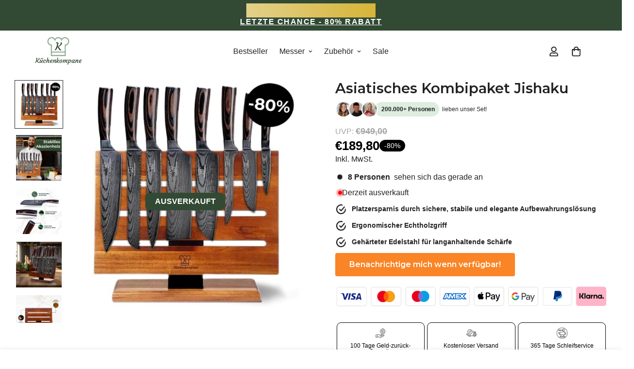

--- FILE ---
content_type: text/html; charset=utf-8
request_url: https://kuechenkompane.de/products/asiatisches-bundle-premium
body_size: 91170
content:

<!doctype html>
<html
  class="no-js "
  lang="de"
  data-template="product"
  
>
  <head>
    <script type="text/javascript">
      (function (c, l, a, r, i, t, y) {
        c[a] =
          c[a] ||
          function () {
            (c[a].q = c[a].q || []).push(arguments);
          };
        t = l.createElement(r);
        t.async = 1;
        t.src = 'https://www.clarity.ms/tag/' + i;
        y = l.getElementsByTagName(r)[0];
        y.parentNode.insertBefore(t, y);
      })(window, document, 'clarity', 'script', 'tefbj2e4ie');
    </script>
    

    <script>
      window.addEventListener('load', function () {
        const popup = document.querySelector('#password-popup');
        if (popup && popup.parentElement !== document.body) {
          document.body.appendChild(popup);
        }
      });
    </script>

    

    <script>
      (function () {
        const correctPassword = 'Geschenk';
        const collectionHandle = '';
        const collectionKey = 'collectionAccess_' + collectionHandle;

        function lockScroll() {
          document.body.classList.add('scroll-lock');
        }

        function unlockScroll() {
          document.body.classList.remove('scroll-lock');
        }

        function setRealVh() {
          const vh = window.innerHeight * 0.01;
          document.documentElement.style.setProperty('--vh', `${vh}px`);
        }

        function checkPasswordFactory(popup, passwordInput, errorEl) {
          return function () {
            if (!passwordInput) return;
            const userPassword = (passwordInput.value || '').toLowerCase();
            const correct = String(correctPassword || '').toLowerCase();
            if (userPassword === correct) {
              document.dispatchEvent(new Event('passwordCorrect'));
              console.log('pass match');
              try {
                localStorage.setItem(collectionKey, 'true');
              } catch (e) {}
              if (popup) popup.style.display = 'none';
              unlockScroll();
            } else {
              if (errorEl) errorEl.style.display = 'block';
            }
          };
        }

        document.addEventListener('DOMContentLoaded', function () {
          setRealVh();
          window.addEventListener('resize', setRealVh);

          const popup = document.getElementById('password-popup');
          const passwordInput = document.getElementById('popup-password');
          const errorMessage = document.getElementById('error-message');

          if (!popup) return;

          if (localStorage.getItem(collectionKey) === 'true') {
            popup.style.display = 'none';
            unlockScroll();
          } else {
            lockScroll();
          }

          window.checkPassword = checkPasswordFactory(popup, passwordInput, errorMessage);

          if (passwordInput) {
            passwordInput.addEventListener('keydown', function (ev) {
              if (ev.key === 'Enter') {
                ev.preventDefault();
                window.checkPassword();
              }
            });
          }
        });
      })();
    </script>

    

    <meta charset="utf-8">
    <meta http-equiv="X-UA-Compatible" content="IE=edge">
    
    <meta name="viewport" content="width=device-width, initial-scale=1">
    <meta name="theme-color" content="">
    <link rel="stylesheet" href="//kuechenkompane.de/cdn/shop/t/439/assets/header.css?v=126983397700759497071768331253">

    
      <link rel="canonical" href="https://kuechenkompane.de/products/asiatisches-bundle-premium">
    
    <link rel="canonical" href="https://kuechenkompane.de/products/asiatisches-bundle-premium">
    <link rel="preconnect" href="https://fonts.shopifycdn.com" crossorigin>
    <link rel="preconnect" href="https://cdn.shopify.com" crossorigin>

    <!-- Swiper CSS -->
    <link
      rel="stylesheet"
      href="https://cdn.jsdelivr.net/npm/swiper@10/swiper-bundle.min.css"
    ><link rel="shortcut icon" type="image/png" href="//kuechenkompane.de/cdn/shop/files/Kuechenkompane_Logo2023_Transparent_background_V3_1.png?crop=center&height=32&v=1741183081&width=32"><title>Asiatisches Bundle Premium - Kochmesser Set &ndash; Küchenkompane</title><meta name="description" content="Küchenmesser Set - 8-teilig, mit magnetischem Messerblock - Exklusives Damast Design - Super scharf - Jetzt entdecken"><meta property="og:site_name" content="Küchenkompane">
<meta property="og:url" content="https://kuechenkompane.de/products/asiatisches-bundle-premium">
<meta property="og:title" content="Asiatisches Bundle Premium - Kochmesser Set">
<meta property="og:type" content="product">
<meta property="og:description" content="Küchenmesser Set - 8-teilig, mit magnetischem Messerblock - Exklusives Damast Design - Super scharf - Jetzt entdecken"><meta property="og:image" content="http://kuechenkompane.de/cdn/shop/files/Kuechenkompane_Messer_kueche_V125.jpg?v=1759279653">
<meta property="og:image:secure_url" content="https://kuechenkompane.de/cdn/shop/files/Kuechenkompane_Messer_kueche_V125.jpg?v=1759279653">
<meta property="og:image:width" content="1080">
<meta property="og:image:height" content="1080"><meta property="og:price:amount" content="189,80">
<meta property="og:price:currency" content="EUR"><meta name="twitter:card" content="summary_large_image">
<meta name="twitter:title" content="Asiatisches Bundle Premium - Kochmesser Set">
<meta name="twitter:description" content="Küchenmesser Set - 8-teilig, mit magnetischem Messerblock - Exklusives Damast Design - Super scharf - Jetzt entdecken">

<style>
  @font-face {  font-family: Montserrat;  font-weight: 600;  font-style: normal;  font-display: swap;  src: url("//kuechenkompane.de/cdn/fonts/montserrat/montserrat_n6.1326b3e84230700ef15b3a29fb520639977513e0.woff2") format("woff2"),       url("//kuechenkompane.de/cdn/fonts/montserrat/montserrat_n6.652f051080eb14192330daceed8cd53dfdc5ead9.woff") format("woff");}@font-face {  font-family: Montserrat;  font-weight: 900;  font-style: normal;  font-display: swap;  src: url("//kuechenkompane.de/cdn/fonts/montserrat/montserrat_n9.680ded1be351aa3bf3b3650ac5f6df485af8a07c.woff2") format("woff2"),       url("//kuechenkompane.de/cdn/fonts/montserrat/montserrat_n9.0cc5aaeff26ef35c23b69a061997d78c9697a382.woff") format("woff");}@font-face {  font-family: Montserrat;  font-weight: 500;  font-style: normal;  font-display: swap;  src: url("//kuechenkompane.de/cdn/fonts/montserrat/montserrat_n5.07ef3781d9c78c8b93c98419da7ad4fbeebb6635.woff2") format("woff2"),       url("//kuechenkompane.de/cdn/fonts/montserrat/montserrat_n5.adf9b4bd8b0e4f55a0b203cdd84512667e0d5e4d.woff") format("woff");}:root {  --font-stack-header: Montserrat, sans-serif;  --font-style-header: normal;  --font-weight-header: 600;  --font-weight-header--bolder: 900;  --font-weight-header--lighter: 500;}:root {  --font-weight-body--bold: 700;  --font-weight-body--bolder: 700;  --font-stack-body: "system_ui", -apple-system, 'Segoe UI', Roboto, 'Helvetica Neue', 'Noto Sans', 'Liberation Sans', Arial, sans-serif, 'Apple Color Emoji', 'Segoe UI Emoji', 'Segoe UI Symbol', 'Noto Color Emoji';  --font-style-body: normal;  --font-weight-body: 400;}
</style>
<style>
  html {
    font-size: calc(var(--font-base-size, 16) * 1px);
    -webkit-font-smoothing: antialiased;
    height: 100%;
    scroll-behavior: smooth;
  }
  body {
    margin: 0;
    font-family: var(--font-stack-body);
    font-weight: var(--font-weight-body);
    font-style: var(--font-style-body);
    color: rgb(var(--color-foreground));
    font-size: calc(var(--font-base-size, 16) * 1px);
    line-height: calc(var(--base-line-height) * 1px);
    background-color: rgb(var(--color-background));
    position: relative;
    min-height: 100%;
  }

  body,
  html {
    overflow-x: clip;
  }

  html.prevent-scroll,
  html.prevent-scroll body {
    height: auto;
    overflow: hidden !important;
  }

  html.prevent-scroll {
    padding-right: var(--m-scrollbar-width);
  }

  h1,
  h2,
  h3,
  h4,
  h5,
  h6 {
    font-family: var(--font-stack-header);
    font-weight: var(--font-weight-header);
    font-style: var(--font-style-header);
    color: rgb(var(--color-heading));
    line-height: normal;
    letter-spacing: var(--heading-letter-spacing);
  }
  h1,
  .h1 {
    font-size: calc(((var(--font-h1-mobile)) / (var(--font-base-size))) * 1rem);
    line-height: 1.278;
  }

  h2,
  .h2 {
    font-size: calc(((var(--font-h2-mobile)) / (var(--font-base-size))) * 1rem);
    line-height: 1.267;
  }

  h3,
  .h3 {
    font-size: calc(((var(--font-h3-mobile)) / (var(--font-base-size))) * 1rem);
    line-height: 1.36;
  }

  h4,
  .h4 {
    font-size: calc(((var(--font-h4-mobile)) / (var(--font-base-size))) * 1rem);
    line-height: 1.4;
  }

  h5,
  .h5 {
    font-size: calc(((var(--font-h5-mobile)) / (var(--font-base-size))) * 1rem);
    line-height: 1.5;
  }

  h6,
  .h6 {
    font-size: calc(((var(--font-h6-mobile)) / (var(--font-base-size))) * 1rem);
    line-height: 1.5;
  }

  @media only screen and (min-width: 768px) {
    .h1,
    h1 {
      font-size: calc(((var(--font-h1-tablet)) / (var(--font-base-size))) * 1rem);
      line-height: 1.238;
    }
    .h2,
    h2 {
      font-size: calc(((var(--font-h2-tablet)) / (var(--font-base-size))) * 1rem);
      line-height: 1.235;
    }
    h3,
    .h3 {
      font-size: calc(((var(--font-h3-tablet)) / (var(--font-base-size))) * 1rem);
      line-height: 1.36;
    }
    h4,
    .h4 {
      font-size: calc(((var(--font-h4-tablet)) / (var(--font-base-size))) * 1rem);
      line-height: 1.4;
    }
  }

  @media only screen and (min-width: 1280px) {
    .h1,
    h1 {
      font-size: calc(((var(--font-h1-desktop)) / (var(--font-base-size))) * 1rem);
      line-height: 1.167;
    }
    .h2,
    h2 {
      font-size: calc(((var(--font-h2-desktop)) / (var(--font-base-size))) * 1rem);
      line-height: 1.238;
    }
    h3,
    .h3 {
      font-size: calc(((var(--font-h3-desktop)) / (var(--font-base-size))) * 1rem);
      line-height: 1.278;
    }
    h4,
    .h4 {
      font-size: calc(((var(--font-h4-desktop)) / (var(--font-base-size))) * 1rem);
      line-height: 1.333;
    }
    h5,
    .h5 {
      font-size: calc(((var(--font-h5-desktop)) / (var(--font-base-size))) * 1rem);
    }
    h6,
    .h6 {
      font-size: calc(((var(--font-h6-desktop)) / (var(--font-base-size))) * 1rem);
    }
  }
  [style*='--aspect-ratio'] {
    position: relative;
    overflow: hidden;
  }
  [style*='--aspect-ratio']:before {
    display: block;
    width: 100%;
    content: '';
    height: 0px;
  }
  [style*='--aspect-ratio'] > *:first-child {
    top: 0;
    left: 0;
    right: 0;
    position: absolute !important;
    object-fit: cover;
    width: 100%;
    height: 100%;
  }
  [style*='--aspect-ratio']:before {
    padding-top: calc(100% / (0.0001 + var(--aspect-ratio, 16/9)));
  }
  @media (max-width: 767px) {
    [style*='--aspect-ratio']:before {
      padding-top: calc(100% / (0.0001 + var(--aspect-ratio-mobile, var(--aspect-ratio, 16/9))));
    }
  }
  .swiper-wrapper {
    display: flex;
  }
  .swiper-container:not(.swiper-container-initialized) .swiper-slide {
    width: calc(100% / var(--items, 1));
    flex: 0 0 auto;
  }
  @media (max-width: 1023px) {
    .swiper-container:not(.swiper-container-initialized) .swiper-slide {
      min-width: 40vw;
      flex: 0 0 auto;
    }
  }
  @media (max-width: 767px) {
    .swiper-container:not(.swiper-container-initialized) .swiper-slide {
      min-width: 66vw;
      flex: 0 0 auto;
    }
  }




    @media (min-width: 767px) {
    #klaviyo-bis-button-container
button {

    min-width: 350px;

}
}
    
  @media (max-width: 767px) {
    #klaviyo-bis-button-container{
       margin-top:10px;
    }
div#klaviyo-bis-button-container *{
    width: 100%;
}


#klaviyo-bis-button-container
button {

    min-width: 100%;
    display: block;
    width: 100%;
}
}

</style>
<link href="//kuechenkompane.de/cdn/shop/t/439/assets/main.css?v=157503450253254008411768331255" rel="stylesheet" type="text/css" media="all" /><link href="//kuechenkompane.de/cdn/shop/t/439/assets/header.css?v=126983397700759497071768331253" rel="stylesheet" type="text/css" media="all" />
<style data-shopify>
:root,.m-color-default {
      --color-background: 255,255,255;
      --color-background-secondary: 198,209,196;
  		
  	  --gradient-background: #ffffff;
  		
  		--color-foreground: 34,34,34;
  		--color-foreground-secondary: 34,34,34;
      --color-heading: 34,34,34;
  		--color-button: 250,133,38;
  		--color-button-text: 255,255,255;
  		--color-outline-button: 250,133,38;
      --color-button-hover: 75, 75, 75;
      --color-button-text-hover: 255, 255, 255;
  		--color-border: 238,238,238;
  		--color-price-sale: 0,102,40;
  		--color-price-regular: 0,0,0;
  		--color-form-field: 255,255,255;
  		--color-form-field-text: 0,0,0;
  		--color-tooltip: 34,34,34;
  		--color-tooltip-text: 255,255,255;
  	}
  
.m-color-dark {
      --color-background: 50,74,52;
      --color-background-secondary: 250,133,38;
  		
  	  --gradient-background: #324a34;
  		
  		--color-foreground: 255,255,255;
  		--color-foreground-secondary: 255,255,255;
      --color-heading: 255,255,255;
  		--color-button: 255,255,255;
  		--color-button-text: 34,34,34;
  		--color-outline-button: 255,255,255;
      --color-button-hover: 255, 255, 255;
      --color-button-text-hover: 34, 34, 34;
  		--color-border: 75,75,75;
  		--color-price-sale: 232,78,78;
  		--color-price-regular: 255,255,255;
  		--color-form-field: 255,255,255;
  		--color-form-field-text: 34,34,34;
  		--color-tooltip: 255,255,255;
  		--color-tooltip-text: 34,34,34;
  	}
  
.m-color-footer {
      --color-background: 198,209,196;
      --color-background-secondary: 250,133,38;
  		
  	  --gradient-background: #c6d1c4;
  		
  		--color-foreground: 50,74,52;
  		--color-foreground-secondary: 50,74,52;
      --color-heading: 50,74,52;
  		--color-button: 34,34,34;
  		--color-button-text: 255,255,255;
  		--color-outline-button: 34,34,34;
      --color-button-hover: 34, 34, 34;
      --color-button-text-hover: 255, 255, 255;
  		--color-border: 222,222,222;
  		--color-price-sale: 232,78,78;
  		--color-price-regular: 0,0,0;
  		--color-form-field: 255,255,255;
  		--color-form-field-text: 0,0,0;
  		--color-tooltip: 34,34,34;
  		--color-tooltip-text: 255,255,255;
  	}
  
.m-color-badge-hot {
      --color-background: 255,255,255;
      --color-background-secondary: 245,245,245;
  		
  	  --gradient-background: #ffffff;
  		
  		--color-foreground: 0,0,0;
  		--color-foreground-secondary: 0,0,0;
      --color-heading: 0,0,0;
  		--color-button: 250,133,38;
  		--color-button-text: 255,255,255;
  		--color-outline-button: 250,133,38;
      --color-button-hover: 75, 75, 75;
      --color-button-text-hover: 255, 255, 255;
  		--color-border: 222,222,222;
  		--color-price-sale: 255,255,255;
  		--color-price-regular: 255,255,255;
  		--color-form-field: 255,255,255;
  		--color-form-field-text: 0,0,0;
  		--color-tooltip: 255,255,255;
  		--color-tooltip-text: 34,34,34;
  	}
  
.m-color-badge-new {
      --color-background: 235,242,232;
      --color-background-secondary: 245,245,245;
  		
  	  --gradient-background: #ebf2e8;
  		
  		--color-foreground: 0,0,0;
  		--color-foreground-secondary: 0,0,0;
      --color-heading: 0,0,0;
  		--color-button: 250,133,38;
  		--color-button-text: 34,34,34;
  		--color-outline-button: 250,133,38;
      --color-button-hover: 255, 255, 255;
      --color-button-text-hover: 34, 34, 34;
  		--color-border: 222,222,222;
  		--color-price-sale: 255,255,255;
  		--color-price-regular: 255,255,255;
  		--color-form-field: 255,255,255;
  		--color-form-field-text: 0,0,0;
  		--color-tooltip: 255,255,255;
  		--color-tooltip-text: 34,34,34;
  	}
  
.m-color-badge-sale {
      --color-background: 235,242,232;
      --color-background-secondary: 245,245,245;
  		
  	  --gradient-background: #ebf2e8;
  		
  		--color-foreground: 255,255,255;
  		--color-foreground-secondary: 255,255,255;
      --color-heading: 255,255,255;
  		--color-button: 250,133,38;
  		--color-button-text: 255,255,255;
  		--color-outline-button: 255,255,255;
      --color-button-hover: 75, 75, 75;
      --color-button-text-hover: 255, 255, 255;
  		--color-border: 222,222,222;
  		--color-price-sale: 255,255,255;
  		--color-price-regular: 255,255,255;
  		--color-form-field: 255,255,255;
  		--color-form-field-text: 0,0,0;
  		--color-tooltip: 255,255,255;
  		--color-tooltip-text: 34,34,34;
  	}
  
.m-color-scheme-cee058e4-58e3-46aa-9af9-219dadc79066 {
      --color-background: 248,248,248;
      --color-background-secondary: 245,245,245;
  		
  	  --gradient-background: #f8f8f8;
  		
  		--color-foreground: 0,0,0;
  		--color-foreground-secondary: 0,0,0;
      --color-heading: 0,0,0;
  		--color-button: 0,0,0;
  		--color-button-text: 255,255,255;
  		--color-outline-button: 0,0,0;
      --color-button-hover: 34, 34, 34;
      --color-button-text-hover: 255, 255, 255;
  		--color-border: 238,238,238;
  		--color-price-sale: 232,78,78;
  		--color-price-regular: 0,0,0;
  		--color-form-field: 242,242,242;
  		--color-form-field-text: 0,0,0;
  		--color-tooltip: 34,34,34;
  		--color-tooltip-text: 255,255,255;
  	}
  
.m-color-scheme-09e5b5b4-774c-4b6c-8025-416ced49cc74 {
      --color-background: 250,250,250;
      --color-background-secondary: 245,245,245;
  		
  	  --gradient-background: #fafafa;
  		
  		--color-foreground: 0,0,0;
  		--color-foreground-secondary: 0,0,0;
      --color-heading: 0,0,0;
  		--color-button: 0,0,0;
  		--color-button-text: 255,255,255;
  		--color-outline-button: 0,0,0;
      --color-button-hover: 34, 34, 34;
      --color-button-text-hover: 255, 255, 255;
  		--color-border: 238,238,238;
  		--color-price-sale: 232,78,78;
  		--color-price-regular: 0,0,0;
  		--color-form-field: 255,255,255;
  		--color-form-field-text: 0,0,0;
  		--color-tooltip: 34,34,34;
  		--color-tooltip-text: 255,255,255;
  	}
  
.m-color-scheme-6f79726a-2c99-40c4-b488-fdd582f63520 {
      --color-background: 222,206,186;
      --color-background-secondary: 198,209,196;
  		
  	  --gradient-background: #deceba;
  		
  		--color-foreground: 34,34,34;
  		--color-foreground-secondary: 34,34,34;
      --color-heading: 0,0,0;
  		--color-button: 250,133,38;
  		--color-button-text: 255,255,255;
  		--color-outline-button: 250,133,38;
      --color-button-hover: 75, 75, 75;
      --color-button-text-hover: 255, 255, 255;
  		--color-border: 238,238,238;
  		--color-price-sale: 58,135,53;
  		--color-price-regular: 0,0,0;
  		--color-form-field: 255,255,255;
  		--color-form-field-text: 0,0,0;
  		--color-tooltip: 34,34,34;
  		--color-tooltip-text: 255,255,255;
  	}
  
.m-color-scheme-4e655027-1e2f-4337-9849-9e285e031119 {
      --color-background: 248,249,250;
      --color-background-secondary: 198,209,196;
  		
  	  --gradient-background: #f8f9fa;
  		
  		--color-foreground: 34,34,34;
  		--color-foreground-secondary: 255,255,255;
      --color-heading: 0,0,0;
  		--color-button: 250,133,38;
  		--color-button-text: 255,255,255;
  		--color-outline-button: 250,133,38;
      --color-button-hover: 75, 75, 75;
      --color-button-text-hover: 255, 255, 255;
  		--color-border: 238,238,238;
  		--color-price-sale: 58,135,53;
  		--color-price-regular: 0,0,0;
  		--color-form-field: 255,255,255;
  		--color-form-field-text: 0,0,0;
  		--color-tooltip: 34,34,34;
  		--color-tooltip-text: 255,255,255;
  	}
  
.m-color-scheme-6381519f-31bf-4012-bd7e-d91d1a7c0ca3 {
      --color-background: 255,255,255;
      --color-background-secondary: 198,209,196;
  		
  	  --gradient-background: #ffffff;
  		
  		--color-foreground: 34,34,34;
  		--color-foreground-secondary: 255,255,255;
      --color-heading: 255,255,255;
  		--color-button: 250,133,38;
  		--color-button-text: 255,255,255;
  		--color-outline-button: 250,133,38;
      --color-button-hover: 75, 75, 75;
      --color-button-text-hover: 255, 255, 255;
  		--color-border: 238,238,238;
  		--color-price-sale: 58,135,53;
  		--color-price-regular: 0,0,0;
  		--color-form-field: 255,255,255;
  		--color-form-field-text: 0,0,0;
  		--color-tooltip: 34,34,34;
  		--color-tooltip-text: 255,255,255;
  	}
  
.m-color-scheme-f618ff52-b194-4c41-85c0-276af7413331 {
      --color-background: 235,242,232;
      --color-background-secondary: 198,209,196;
  		
  	  --gradient-background: #ebf2e8;
  		
  		--color-foreground: 34,34,34;
  		--color-foreground-secondary: 34,34,34;
      --color-heading: 34,34,34;
  		--color-button: 250,133,38;
  		--color-button-text: 255,255,255;
  		--color-outline-button: 250,133,38;
      --color-button-hover: 75, 75, 75;
      --color-button-text-hover: 255, 255, 255;
  		--color-border: 238,238,238;
  		--color-price-sale: 58,135,53;
  		--color-price-regular: 0,0,0;
  		--color-form-field: 255,255,255;
  		--color-form-field-text: 0,0,0;
  		--color-tooltip: 34,34,34;
  		--color-tooltip-text: 255,255,255;
  	}
  
.m-color-scheme-9c5e8ed6-b8f4-45f1-aa5a-c22d8f7122a7 {
      --color-background: 30,30,30;
      --color-background-secondary: 198,209,196;
  		
  	  --gradient-background: #1e1e1e;
  		
  		--color-foreground: 255,255,255;
  		--color-foreground-secondary: 255,255,255;
      --color-heading: 255,255,255;
  		--color-button: 250,133,38;
  		--color-button-text: 255,255,255;
  		--color-outline-button: 250,133,38;
      --color-button-hover: 75, 75, 75;
      --color-button-text-hover: 255, 255, 255;
  		--color-border: 238,238,238;
  		--color-price-sale: 58,135,53;
  		--color-price-regular: 0,0,0;
  		--color-form-field: 255,255,255;
  		--color-form-field-text: 0,0,0;
  		--color-tooltip: 34,34,34;
  		--color-tooltip-text: 255,255,255;
  	}
  
.m-color-scheme-74cef576-6976-437f-b943-846d48553c4f {
      --color-background: 255,103,35;
      --color-background-secondary: 198,209,196;
  		
  	  --gradient-background: #ff6723;
  		
  		--color-foreground: 34,34,34;
  		--color-foreground-secondary: 34,34,34;
      --color-heading: 34,34,34;
  		--color-button: 250,133,38;
  		--color-button-text: 255,255,255;
  		--color-outline-button: 250,133,38;
      --color-button-hover: 75, 75, 75;
      --color-button-text-hover: 255, 255, 255;
  		--color-border: 238,238,238;
  		--color-price-sale: 58,135,53;
  		--color-price-regular: 0,0,0;
  		--color-form-field: 255,255,255;
  		--color-form-field-text: 0,0,0;
  		--color-tooltip: 34,34,34;
  		--color-tooltip-text: 255,255,255;
  	}
  
.m-color-scheme-568201fe-bcfa-44be-8567-5fd229c4d924 {
      --color-background: 255,190,152;
      --color-background-secondary: 198,209,196;
  		
  	  --gradient-background: #ffbe98;
  		
  		--color-foreground: 34,34,34;
  		--color-foreground-secondary: 34,34,34;
      --color-heading: 34,34,34;
  		--color-button: 250,133,38;
  		--color-button-text: 255,255,255;
  		--color-outline-button: 250,133,38;
      --color-button-hover: 75, 75, 75;
      --color-button-text-hover: 255, 255, 255;
  		--color-border: 238,238,238;
  		--color-price-sale: 58,135,53;
  		--color-price-regular: 0,0,0;
  		--color-form-field: 255,255,255;
  		--color-form-field-text: 0,0,0;
  		--color-tooltip: 34,34,34;
  		--color-tooltip-text: 255,255,255;
  	}
  
.m-color-scheme-5dc77651-4cfe-4da9-a33e-3719e5cd8e15 {
      --color-background: 0,0,0;
      --color-background-secondary: 198,209,196;
  		
  	  --gradient-background: #000000;
  		
  		--color-foreground: 255,255,255;
  		--color-foreground-secondary: 34,34,34;
      --color-heading: 34,34,34;
  		--color-button: 250,133,38;
  		--color-button-text: 255,255,255;
  		--color-outline-button: 250,133,38;
      --color-button-hover: 75, 75, 75;
      --color-button-text-hover: 255, 255, 255;
  		--color-border: 238,238,238;
  		--color-price-sale: 58,135,53;
  		--color-price-regular: 0,0,0;
  		--color-form-field: 255,255,255;
  		--color-form-field-text: 0,0,0;
  		--color-tooltip: 34,34,34;
  		--color-tooltip-text: 255,255,255;
  	}
  
.m-color-scheme-5cb5b8d4-eaf3-4d52-86eb-c329c7a50ccb {
      --color-background: 50,74,52;
      --color-background-secondary: 50,74,52;
  		
  	  --gradient-background: #324a34;
  		
  		--color-foreground: 255,255,255;
  		--color-foreground-secondary: 255,255,255;
      --color-heading: 255,255,255;
  		--color-button: 250,133,38;
  		--color-button-text: 255,255,255;
  		--color-outline-button: 250,133,38;
      --color-button-hover: 75, 75, 75;
      --color-button-text-hover: 255, 255, 255;
  		--color-border: 238,238,238;
  		--color-price-sale: 58,135,53;
  		--color-price-regular: 0,0,0;
  		--color-form-field: 255,255,255;
  		--color-form-field-text: 0,0,0;
  		--color-tooltip: 34,34,34;
  		--color-tooltip-text: 255,255,255;
  	}
  
  .m-color-default, .m-color-dark, .m-color-footer, .m-color-badge-hot, .m-color-badge-new, .m-color-badge-sale, .m-color-scheme-cee058e4-58e3-46aa-9af9-219dadc79066, .m-color-scheme-09e5b5b4-774c-4b6c-8025-416ced49cc74, .m-color-scheme-6f79726a-2c99-40c4-b488-fdd582f63520, .m-color-scheme-4e655027-1e2f-4337-9849-9e285e031119, .m-color-scheme-6381519f-31bf-4012-bd7e-d91d1a7c0ca3, .m-color-scheme-f618ff52-b194-4c41-85c0-276af7413331, .m-color-scheme-9c5e8ed6-b8f4-45f1-aa5a-c22d8f7122a7, .m-color-scheme-74cef576-6976-437f-b943-846d48553c4f, .m-color-scheme-568201fe-bcfa-44be-8567-5fd229c4d924, .m-color-scheme-5dc77651-4cfe-4da9-a33e-3719e5cd8e15, .m-color-scheme-5cb5b8d4-eaf3-4d52-86eb-c329c7a50ccb {
  	color: rgb(var(--color-foreground));
  	background-color: rgb(var(--color-background));
  }:root {     /* ANIMATIONS */  	--m-duration-short: .1s;     --m-duration-default: .25s;     --m-duration-long: .5s;     --m-duration-image: .65s;     --m-duration-animate: 1s;     --m-animation-duration: 600ms;     --m-animation-fade-in-up: m-fade-in-up var(--m-animation-duration) cubic-bezier(0, 0, 0.3, 1) forwards;     --m-animation-fade-in-left: m-fade-in-left var(--m-animation-duration) cubic-bezier(0, 0, 0.3, 1) forwards;     --m-animation-fade-in-right: m-fade-in-right var(--m-animation-duration) cubic-bezier(0, 0, 0.3, 1) forwards;     --m-animation-fade-in-left-rtl: m-fade-in-left-rtl var(--m-animation-duration) cubic-bezier(0, 0, 0.3, 1) forwards;     --m-animation-fade-in-right-rtl: m-fade-in-right-rtl var(--m-animation-duration) cubic-bezier(0, 0, 0.3, 1) forwards;     --m-animation-fade-in: m-fade-in calc(var(--m-animation-duration) * 2) cubic-bezier(0, 0, 0.3, 1);     --m-animation-zoom-fade: m-zoom-fade var(--m-animation-duration) ease forwards;  	/* BODY */  	--base-line-height: 28;   /* INPUTS */   --inputs-border-width: 1px;  	--inputs-radius: 5px;  	/* BUTTON */  	--btn-letter-spacing: 0px;  	--btn-border-radius: 5px;  	--btn-border-width: 1px;  	--btn-line-height: 23px;  	  	/* COUNT BUBBLE */  	--color-cart-wishlist-count: #ffffff;  	--bg-cart-wishlist-count: #000000;  	/* OVERLAY */  	--color-image-overlay: #000000;  	--opacity-image-overlay: 0.2;  	/* Notification */  	--color-success: 58,135,53;  	--color-warning: 210,134,26;    --color-error: 218, 63, 63;    --color-error-bg: #fbeaea;    --color-warning-bg: #faecd7;    --color-success-bg: #d1eccf;  	/* CUSTOM COLOR */  	--text-black: 0,0,0;  	--text-white: 255,255,255;  	--bg-black: 0,0,0;  	--bg-white: 255,255,255;  	--rounded-full: 9999px;  	--bg-card-placeholder: rgba(243,243,243,1);  	--arrow-select-box: url(//kuechenkompane.de/cdn/shop/t/439/assets/ar-down.svg?v=92728264558441377851768331251);  	/* FONT SIZES */  	--font-base-size: 16;  	--font-btn-size: 16px;  	--font-btn-weight: 500;  	--font-h1-desktop: 60;  	--font-h1-tablet: 42;  	--font-h1-mobile: 36;  	--font-h2-desktop: 22;  	--font-h2-tablet: 17;  	--font-h2-mobile: 15;  	--font-h3-desktop: 20;  	--font-h3-tablet: 16;  	--font-h3-mobile: 14;  	--font-h4-desktop: 18;  	--font-h4-tablet: 14;  	--font-h4-mobile: 14;  	--font-h5-desktop: 18;  	--font-h5-mobile: 16;  	--font-h6-desktop: 16;  	--font-h6-mobile: 16;  	--heading-letter-spacing: 0px;   --arrow-down-url: url(//kuechenkompane.de/cdn/shop/t/439/assets/arrow-down.svg?v=157552497485556416461768331253);   --arrow-down-white-url: url(//kuechenkompane.de/cdn/shop/t/439/assets/arrow-down-white.svg?v=70535736727834135531768331252);   --product-title-line-clamp: unset;  	--spacing-sections-desktop: 0px;   --spacing-sections-laptop: 0px;   --spacing-sections-tablet: 0px;   --spacing-sections-mobile: 0px;  	/* LAYOUT */  	--container-width: 1200px;   --fluid-container-width: 1420px;   --fluid-container-offset: 65px;   /* CORNER RADIUS */   --blocks-radius: 0px;   --medium-blocks-radius: 0px;   --pcard-radius: 0px;  }
</style><link rel="stylesheet" href="//kuechenkompane.de/cdn/shop/t/439/assets/cart.css?v=101187221088720606151768331252" media="print" onload="this.media='all'">
<noscript><link href="//kuechenkompane.de/cdn/shop/t/439/assets/cart.css?v=101187221088720606151768331252" rel="stylesheet" type="text/css" media="all" /></noscript><link rel="stylesheet" href="//kuechenkompane.de/cdn/shop/t/439/assets/custom-style.css?v=68377333970908838601768331256" media="print" onload="this.media='all'">
<link rel="stylesheet" href="//kuechenkompane.de/cdn/shop/t/439/assets/custom.css?v=105997007003712207781768331296" media="print" onload="this.media='all'">
<noscript><link href="//kuechenkompane.de/cdn/shop/t/439/assets/custom-style.css?v=68377333970908838601768331256" rel="stylesheet" type="text/css" media="all" /></noscript>
<noscript><link href="//kuechenkompane.de/cdn/shop/t/439/assets/custom.css?v=105997007003712207781768331296" rel="stylesheet" type="text/css" media="all" /></noscript><style data-shopify>.m-topbar a[href*="pinterest"],.m-topbar a[href*="twitter"], .m-topbar a[href*="snapchat"], .m-topbar a[href*="youtube"],.m-topbar a[href*="tiktok"]  {	display: none;}body .m-product-card__tag-name {  font-size: 12px;  font-weight: 500;  text-transform: capitalize;  padding: 4px 10px;  border-radius: 40px;}.m-icon-box--small {  border-top: 1px solid rgb(var(--color-border));}.m-icon-box--small .m-icon-box__heading {  line-height: 26px;  font-size: 18px;  margin-bottom: 6px;}body .m-footer--block .social-media-links {  gap: 12px;  margin: 0;  padding: 5px 0;}body .m-footer--block .social-media-links a {  color: #222;  width: 48px;  height: 48px;  padding: 0;  display: inline-flex;  align-items: center;  justify-content: center;  border-radius: 50%;  background-color: #E9E9E9;  transition: all .3s;}body .m-footer--block .social-media-links a:hover {  background-color: #222;  color: #fff;  box-shadow: 0 0 0 0.2rem #222;}
</style>


<script src="//kuechenkompane.de/cdn/shop/t/439/assets/product-list.js?v=133975944838759569291768331253" defer="defer"></script>


    <link rel="stylesheet" href="//kuechenkompane.de/cdn/shop/t/439/assets/swiper-bundle.min.css?v=162670915085771648771768331252" media="print" onload="this.media='all'">
    <link rel="stylesheet" href="//kuechenkompane.de/cdn/shop/t/439/assets/vendor.css?v=78734522753772538311768331258" media="print" onload="this.media='all'">
    <link rel="stylesheet" href="//kuechenkompane.de/cdn/shop/t/439/assets/style.css?v=19822670400697173611768331251" media="print" onload="this.media='all'">

    

    <style>
        /* H1 - .first-title */
        .first-title {
          font-size: 60px;
          font-weight: 600;
          color: ;
        }
      
        @media (max-width: 768px) {
          .first-title {
            font-size: 33px;
          }
        }
      


        /* H2 - .second-title */
        .second-title {
          font-size: 22px;
          font-weight: 600;
          color: ;
        }
      
        @media (max-width: 768px) {
          .second-title {
            font-size: 22px;
          }
        }


      
        /* H3 - .third-title */
        .third-title {
          font-size: 24px;
          font-weight: 600;
          color: ;
        }
      
        @media (max-width: 768px) {
          .third-title {
            font-size: 36px;
          }
        }
      
        /* H4 - .fourth-title */
        .fourth-title {
          font-size: 18px;
          font-weight: 500;
          color: ;
        }
      
        @media (max-width: 768px) {
          .fourth-title {
            font-size: 18px;
          }
        }
      
        /* H5 - .fifth-title */
        .fifth-title {
          font-size: 18px;
          font-weight: 500;
          color: ;
        }
      
        @media (max-width: 768px) {
          .fifth-title {
            font-size: 16px;
          }
        }
      
        /* H6 - .sixth-title */
        .sixth-title {
          font-size: px;
          font-weight: ;
          color: ;
        }
      
        @media (max-width: 768px) {
          .sixth-title {
            font-size: px;
          }
        }
      
        /* P1 - .parapgh-one */
        .parapgh-one {
          font-size: 16px;
          font-weight: 400;
          color: ;
        }
      
        @media (max-width: 768px) {
          .parapgh-one {
            font-size: 14px;
          }
        }
      
        /* P2 - .parapgh-two */
        .parapgh-two {
          font-size: 16px;
          font-weight: 400;
          color: ;
        }
      
        @media (max-width: 768px) {
          .parapgh-two {
            font-size: 14px;
          }
        }
      
        /* P3 - .parapgh-three */
        .parapgh-three {
          font-size: 16px;
          font-weight: 400;
          color: ;
        }
      
        @media (max-width: 768px) {
          .parapgh-three {
            font-size: 14px;
          }
        }
      
        /* P4 - .parapgh-four */
        .parapgh-four {
          font-size: 16px;
          font-weight: 400;
          color: ;
        }
      
        @media (max-width: 768px) {
          .parapgh-four {
            font-size: 14px;
          }
        }
      </style>



      
       

      
    
       

    <script>
      const preloadLink = document.createElement('link');
      preloadLink.href = "//kuechenkompane.de/cdn/shop/t/439/assets/swiper-bundle.min.js?v=142848269004021248931768331253";
      preloadLink.rel = 'preload';
      preloadLink.as = 'script';
      document.head.appendChild(preloadLink);
    </script>
    

    <script src="//kuechenkompane.de/cdn/shop/t/439/assets/swiper-bundle.min.js?v=142848269004021248931768331253" defer></script>

    
    
    
    
    <style>
      :root {

        --mrk-h1-color:  !important;
        --mrk-h1-size-desktop: 48px !important;
        --mrk-h1-size-laptop: 48px !important;
        --mrk-h1-size-mobile: 28px !important;
        --mrk-h1-margin-desktop: 0px 0px 20px 0px !important;
        --mrk-h1-margin-laptop: 0px 0px 15px 0px !important;
        --mrk-h1-margin-mobile: 0px 0px 10px 0px !important;

        --mrk-h2-color:  !important;
        --mrk-h2-size-desktop: 38px !important;
        --mrk-h2-size-laptop: 32px !important;
        --mrk-h2-size-mobile: 24px !important;
        --mrk-h2-margin-desktop: 0px 0px 20px 0px !important;
        --mrk-h2-margin-laptop: 0px 0px 15px 0px !important;
        --mrk-h2-margin-mobile: 0px 0px 10px 0px !important;

        --mrk-h3-color:  !important;
        --mrk-h3-size-desktop: 26px !important;
        --mrk-h3-size-laptop: 24px !important;
        --mrk-h3-size-mobile: 14px !important;
        --mrk-h3-margin-desktop: 0px 0px 15px 0px !important;
        --mrk-h3-margin-laptop: 0px 0px 12px 0px !important;
        --mrk-h3-margin-mobile: 0px 0px 10px 0px !important;

        --mrk-h4-color:  !important;
        --mrk-h4-size-desktop: 24px !important;
        --mrk-h4-size-laptop: 22px !important;
        --mrk-h4-size-mobile: 20px !important;
        --mrk-h4-margin-desktop: 0px 0px 10px 0px !important;
        --mrk-h4-margin-laptop: 0px 0px 8px 0px !important;
        --mrk-h4-margin-mobile: 0px 0px 6px 0px !important;

        --mrk-h5-color:  !important;
        --mrk-h5-size-desktop: 20px !important;
        --mrk-h5-size-laptop: 18px !important;
        --mrk-h5-size-mobile: 16px !important;
        --mrk-h5-margin-desktop: 0px 0px 8px 0px !important;
        --mrk-h5-margin-laptop: 0px 0px 6px 0px !important;
        --mrk-h5-margin-mobile: 0px 0px 4px 0px !important;

        --mrk-h6-color:  !important;
        --mrk-h6-size-desktop: 16px !important;
        --mrk-h6-size-laptop: 16px !important;
        --mrk-h6-size-mobile: 14px !important;
        --mrk-h6-margin-desktop: 0px 0px 6px 0px !important;
        --mrk-h6-margin-laptop: 0px 0px 4px 0px !important;
        --mrk-h6-margin-mobile: 0px 0px 2px 0px !important;
      }
    </style>

    <style>
         .mrk-h1 {
        font-size: var(--mrk-h1-size-desktop) !important;
        margin: var(--mrk-h1-margin-desktop) !important;
        font-weight: 500 !important;
      }

      .mrk-h2 {
        font-size: var(--mrk-h2-size-desktop) !important;
        margin: var(--mrk-h2-margin-desktop) !important;
        font-weight: 400 !important;

      }

      .mrk-h3 {
        font-size: var(--mrk-h3-size-desktop) !important;
        margin: var(--mrk-h3-margin-desktop) !important;
        font-weight: 400 !important;

      }

      .mrk-h4 {
        font-size: var(--mrk-h4-size-desktop) !important;
        margin: var(--mrk-h4-margin-desktop) !important;
        font-weight: 400 !important;

      }

      .mrk-h5 {
        font-size: var(--mrk-h5-size-desktop) !important;
        margin: var(--mrk-h5-margin-desktop) !important;
        font-weight: 400 !important;

      }

      .mrk-h6 {
        font-size: var(--mrk-h6-size-desktop) !important;
        margin: var(--mrk-h6-margin-desktop) !important;
        font-weight: 400 !important;

      }

      /* Responsive font size adjustments */
      @media (max-width: 1024px) {
        .mrk-h1 {
          font-size: var(--mrk-h1-size-laptop) !important;
          margin: var(--mrk-h1-margin-laptop) !important;
        }
        .mrk-h2 {
          font-size: var(--mrk-h2-size-laptop) !important;
          margin: var(--mrk-h2-margin-laptop) !important;
        }
        .mrk-h3 {
          font-size: var(--mrk-h3-size-laptop) !important;
          margin: var(--mrk-h3-margin-laptop) !important;
        }
        .mrk-h4 {
          font-size: var(--mrk-h4-size-laptop) !important;
          margin: var(--mrk-h4-margin-laptop) !important;
        }
        .mrk-h5 {
          font-size: var(--mrk-h5-size-laptop) !important;
          margin: var(--mrk-h5-margin-laptop) !important;
        }
        .mrk-h6 {
          font-size: var(--mrk-h6-size-laptop) !important;
          margin: var(--mrk-h6-margin-laptop) !important;
        }
      }

      @media (max-width: 768px) {
        .mrk-h1 {
          font-size: var(--mrk-h1-size-mobile) !important;
          margin: var(--mrk-h1-margin-mobile) !important;
        }
        .mrk-h2 {
          font-size: var(--mrk-h2-size-mobile) !important;
          margin: var(--mrk-h2-margin-mobile) !important;
        }
        .mrk-h3 {
          font-size: var(--mrk-h3-size-mobile) !important;
          margin: var(--mrk-h3-margin-mobile) !important;
        }
        .mrk-h4 {
          font-size: var(--mrk-h4-size-mobile) !important;
          margin: var(--mrk-h4-margin-mobile) !important;
        }
        .mrk-h5 {
          font-size: var(--mrk-h5-size-mobile) !important;
          margin: var(--mrk-h5-margin-mobile) !important;
        }
        .mrk-h6 {
          font-size: var(--mrk-h6-size-mobile) !important;
          margin: var(--mrk-h6-margin-mobile) !important;
        }
      }
      .m-tooltip.m-spinner-button,  .m-button--icon {
      display: none;
      }
      .template-page #MainContent {
          padding-bottom: 0px;
      }
      .m-slider-controls__button {
          width: 44px !important;
      }
            /* Base Styles (Default: Desktop) */
            .p-xl, .p-xl p {
              font-weight: 400;
              font-size: 32px;
              line-height: 1.8;

            }

            .p-large,  .p-large p  {
              font-weight: 400;
              font-size: 24px;
              line-height: 1.6;

            }

            .p-medium,  .p-medium p  {
              font-weight: 400;
              font-size: 18px;
              line-height: 1.6;
            }

            .p-small, .p-small p {
              font-weight: 400;
              font-size: 16px;
              line-height: 1.6;
            }

            .p-x-small,  .p-x-small p {
              font-weight: 300;
              font-size: 13px;
              line-height: 1.6;
            }

            /* Responsive: Laptop */
            @media (max-width: 1024px) {
              .p-xl, .p-xl p {
                font-size: 26px;

              }
              .p-large, .p-large p {
                font-size: 20px;

              }
              .p-medium, .p-medium p {
                font-size: 18px;

              }
              .p-small, .p-small p {
                font-size: 16px;

              }
              .p-x-small, .p-x-small p {
                font-size: 13px;

              }
            }

            /* Responsive: Mobile */
            @media (max-width: 767px) {
              .p-xl {
                font-size: 22px;

              }
              .p-large {
                font-size: 18px;

              }
              .p-medium {
                font-size: 16px;

              }
              .p-small {
                font-size: 16px;

              }
              .p-x-small {
                font-size: 13px;

              }
              .m-search-popup__result.m-scrollbar--vertical {
        position: relative;
        z-index: 100;
      }
            }
    </style>

    <script>
      (function () {
        // Find all <noscript> tags on the page
        const noscriptTags = document.querySelectorAll('noscript');

        // Loop through each <noscript> tag
        noscriptTags.forEach((noscript) => {
          // Check if the <noscript> contains any CSS (e.g., inside <style> tags)
          const styleTags = noscript.querySelectorAll('style');

          // If there's any <style> tag inside the <noscript>, extract and add it to the <head>
          styleTags.forEach((style) => {
            const styleCopy = document.createElement('style');
            styleCopy.textContent = style.textContent;

            // Append the copied <style> tag to the <head> of the document
            document.head.appendChild(styleCopy);
          });
        });
      })();

      (function deferShopifyCheckoutCSS() {
        var interval = setInterval(function () {
          var link = document.querySelector('#shopify-accelerated-checkout-styles');
          if (link) {
            // Stop the interval once found
            clearInterval(interval);

            // Defer the stylesheet
            link.media = 'print';
            link.onload = function () {
              this.media = 'all';
            };
          }
        }, 100); // check every 100ms
      })();
    </script>

    <script src="//kuechenkompane.de/cdn/shop/t/439/assets/vendor.js?v=133022367058576048311768331259" defer="defer"></script>
    <script src="//kuechenkompane.de/cdn/shop/t/439/assets/theme-global.js?v=81915988395214615791768331254" defer="defer"></script>
    
    <script>window.performance && window.performance.mark && window.performance.mark('shopify.content_for_header.start');</script><meta id="shopify-digital-wallet" name="shopify-digital-wallet" content="/1853292643/digital_wallets/dialog">
<meta name="shopify-requires-components" content="true" product-ids="15770353860989,15771857682813,15772000584061,15772011102589,15772050882941,15772101149053,15772999614845,15773012132221,15773023109501,15773033890173,15773039362429,15773056401789,15773062857085,15773066690941,15773080584573,15773089268093,15773094642045,15773101851005">
<meta name="shopify-checkout-api-token" content="2fa3bfe41a6f5ef98852999e2ff596b9">
<meta id="in-context-paypal-metadata" data-shop-id="1853292643" data-venmo-supported="false" data-environment="production" data-locale="de_DE" data-paypal-v4="true" data-currency="EUR">
<link rel="alternate" type="application/json+oembed" href="https://kuechenkompane.de/products/asiatisches-bundle-premium.oembed">
<script defer async="async" src="/checkouts/internal/preloads.js?locale=de-DE"></script>
<script defer id="apple-pay-shop-capabilities" type="application/json">{"shopId":1853292643,"countryCode":"DE","currencyCode":"EUR","merchantCapabilities":["supports3DS"],"merchantId":"gid:\/\/shopify\/Shop\/1853292643","merchantName":"Küchenkompane","requiredBillingContactFields":["postalAddress","email"],"requiredShippingContactFields":["postalAddress","email"],"shippingType":"shipping","supportedNetworks":["visa","maestro","masterCard","amex"],"total":{"type":"pending","label":"Küchenkompane","amount":"1.00"},"shopifyPaymentsEnabled":true,"supportsSubscriptions":true}</script>
<script defer id="shopify-features" type="application/json">{"accessToken":"2fa3bfe41a6f5ef98852999e2ff596b9","betas":["rich-media-storefront-analytics"],"domain":"kuechenkompane.de","predictiveSearch":true,"shopId":1853292643,"locale":"de"}</script>
<script>var Shopify = Shopify || {};
Shopify.shop = "fiew-kitchen.myshopify.com";
Shopify.locale = "de";
Shopify.currency = {"active":"EUR","rate":"1.0"};
Shopify.country = "DE";
Shopify.theme = {"name":"kuechenkompane-new-year\/main","id":183779033469,"schema_name":"Minimog - OS 2.0","schema_version":"5.5.0","theme_store_id":null,"role":"main"};
Shopify.theme.handle = "null";
Shopify.theme.style = {"id":null,"handle":null};
Shopify.cdnHost = "kuechenkompane.de/cdn";
Shopify.routes = Shopify.routes || {};
Shopify.routes.root = "/";</script>
<script defer type="module">!function(o){(o.Shopify=o.Shopify||{}).modules=!0}(window);</script>
<script>!function(o){function n(){var o=[];function n(){o.push(Array.prototype.slice.apply(arguments))}return n.q=o,n}var t=o.Shopify=o.Shopify||{};t.loadFeatures=n(),t.autoloadFeatures=n()}(window);</script>
<script defer id="shop-js-analytics" type="application/json">{"pageType":"product"}</script>
<script defer defer="defer" async type="module" src="//kuechenkompane.de/cdn/shopifycloud/shop-js/modules/v2/client.init-shop-cart-sync_e98Ab_XN.de.esm.js"></script>
<script defer defer="defer" async type="module" src="//kuechenkompane.de/cdn/shopifycloud/shop-js/modules/v2/chunk.common_Pcw9EP95.esm.js"></script>
<script defer defer="defer" async type="module" src="//kuechenkompane.de/cdn/shopifycloud/shop-js/modules/v2/chunk.modal_CzmY4ZhL.esm.js"></script>
<script defer type="module">
  await import("//kuechenkompane.de/cdn/shopifycloud/shop-js/modules/v2/client.init-shop-cart-sync_e98Ab_XN.de.esm.js");
await import("//kuechenkompane.de/cdn/shopifycloud/shop-js/modules/v2/chunk.common_Pcw9EP95.esm.js");
await import("//kuechenkompane.de/cdn/shopifycloud/shop-js/modules/v2/chunk.modal_CzmY4ZhL.esm.js");

  window.Shopify.SignInWithShop?.initShopCartSync?.({"fedCMEnabled":true,"windoidEnabled":true});

</script>
<script>(function() {
  var isLoaded = false;
  function asyncLoad() {
    if (isLoaded) return;
    isLoaded = true;
    var urls = ["https:\/\/loox.io\/widget\/Ny-QPYB_FU\/loox.1577147863993.js?shop=fiew-kitchen.myshopify.com","https:\/\/ecommplugins-scripts.trustpilot.com\/v2.1\/js\/header.min.js?settings=eyJrZXkiOiJPaVAwa09GdXhYT0JyeGI4IiwicyI6InNrdSJ9\u0026shop=fiew-kitchen.myshopify.com","https:\/\/ecommplugins-trustboxsettings.trustpilot.com\/fiew-kitchen.myshopify.com.js?settings=1707712319113\u0026shop=fiew-kitchen.myshopify.com","https:\/\/widget.trustpilot.com\/bootstrap\/v5\/tp.widget.sync.bootstrap.min.js?shop=fiew-kitchen.myshopify.com","https:\/\/cdn.hello-charles.com\/charles-satellite\/1.x\/charles-snippet.js?proxy_vendor=shopify\u0026universe_uri=https:\/\/kuechenkompane.hello-charles.com\u0026script_id=20b68410-bbc5-4561-8712-e205800c493f\u0026shop=fiew-kitchen.myshopify.com","https:\/\/zooomyapps.com\/wishlist\/ZooomyOrders.js?shop=fiew-kitchen.myshopify.com","https:\/\/208556.t.hyros.com\/v1\/lst\/universal-script?ph=ac69a72a2d0d3c0aaeebc7d37ba12270d357cf23dd639666cbcc388b3a2c837f\u0026tag=!clicked\u0026origin=SHOPIFY\u0026shop=fiew-kitchen.myshopify.com","\/\/cdn.shopify.com\/proxy\/ff43ae9b2a04e93d1db1e3f47dac1c3867fa671bb3002033dd905f6cc31f0e28\/spfy-pxl.archive-digger.com\/assets\/script_tag.js?shopId=fiew-kitchen.myshopify.com\u0026taboolaId=1326551\u0026espd=true\u0026ecav=true\u0026eh=true\u0026ess=true\u0026ep=true\u0026eatc=true\u0026eprv=true\u0026ecv=true\u0026epv=true\u0026esc=true\u0026shop=fiew-kitchen.myshopify.com\u0026sp-cache-control=cHVibGljLCBtYXgtYWdlPTkwMA"];
    for (var i = 0; i < urls.length; i++) {
      var s = document.createElement('script');
      s.type = 'text/javascript';
      s.async = true;
      s.src = urls[i];
      var x = document.getElementsByTagName('script')[0];
      x.parentNode.insertBefore(s, x);
    }
  };
  if(window.attachEvent) {
    window.attachEvent('onload', asyncLoad);
  } else {
    window.addEventListener('load', asyncLoad, false);
  }
})();</script>
<script defer id="__st">var __st={"a":1853292643,"offset":3600,"reqid":"7eba2c7a-6f55-41d1-8d0d-72fde8e8ddf7-1769227798","pageurl":"kuechenkompane.de\/products\/asiatisches-bundle-premium","u":"f5e9ededefaa","p":"product","rtyp":"product","rid":6706097881187};</script>
<script>window.ShopifyPaypalV4VisibilityTracking = true;</script>
<script defer id="captcha-bootstrap">!function(){'use strict';const t='contact',e='account',n='new_comment',o=[[t,t],['blogs',n],['comments',n],[t,'customer']],c=[[e,'customer_login'],[e,'guest_login'],[e,'recover_customer_password'],[e,'create_customer']],r=t=>t.map((([t,e])=>`form[action*='/${t}']:not([data-nocaptcha='true']) input[name='form_type'][value='${e}']`)).join(','),a=t=>()=>t?[...document.querySelectorAll(t)].map((t=>t.form)):[];function s(){const t=[...o],e=r(t);return a(e)}const i='password',u='form_key',d=['recaptcha-v3-token','g-recaptcha-response','h-captcha-response',i],f=()=>{try{return window.sessionStorage}catch{return}},m='__shopify_v',_=t=>t.elements[u];function p(t,e,n=!1){try{const o=window.sessionStorage,c=JSON.parse(o.getItem(e)),{data:r}=function(t){const{data:e,action:n}=t;return t[m]||n?{data:e,action:n}:{data:t,action:n}}(c);for(const[e,n]of Object.entries(r))t.elements[e]&&(t.elements[e].value=n);n&&o.removeItem(e)}catch(o){console.error('form repopulation failed',{error:o})}}const l='form_type',E='cptcha';function T(t){t.dataset[E]=!0}const w=window,h=w.document,L='Shopify',v='ce_forms',y='captcha';let A=!1;((t,e)=>{const n=(g='f06e6c50-85a8-45c8-87d0-21a2b65856fe',I='https://cdn.shopify.com/shopifycloud/storefront-forms-hcaptcha/ce_storefront_forms_captcha_hcaptcha.v1.5.2.iife.js',D={infoText:'Durch hCaptcha geschützt',privacyText:'Datenschutz',termsText:'Allgemeine Geschäftsbedingungen'},(t,e,n)=>{const o=w[L][v],c=o.bindForm;if(c)return c(t,g,e,D).then(n);var r;o.q.push([[t,g,e,D],n]),r=I,A||(h.body.append(Object.assign(h.createElement('script'),{id:'captcha-provider',async:!0,src:r})),A=!0)});var g,I,D;w[L]=w[L]||{},w[L][v]=w[L][v]||{},w[L][v].q=[],w[L][y]=w[L][y]||{},w[L][y].protect=function(t,e){n(t,void 0,e),T(t)},Object.freeze(w[L][y]),function(t,e,n,w,h,L){const[v,y,A,g]=function(t,e,n){const i=e?o:[],u=t?c:[],d=[...i,...u],f=r(d),m=r(i),_=r(d.filter((([t,e])=>n.includes(e))));return[a(f),a(m),a(_),s()]}(w,h,L),I=t=>{const e=t.target;return e instanceof HTMLFormElement?e:e&&e.form},D=t=>v().includes(t);t.addEventListener('submit',(t=>{const e=I(t);if(!e)return;const n=D(e)&&!e.dataset.hcaptchaBound&&!e.dataset.recaptchaBound,o=_(e),c=g().includes(e)&&(!o||!o.value);(n||c)&&t.preventDefault(),c&&!n&&(function(t){try{if(!f())return;!function(t){const e=f();if(!e)return;const n=_(t);if(!n)return;const o=n.value;o&&e.removeItem(o)}(t);const e=Array.from(Array(32),(()=>Math.random().toString(36)[2])).join('');!function(t,e){_(t)||t.append(Object.assign(document.createElement('input'),{type:'hidden',name:u})),t.elements[u].value=e}(t,e),function(t,e){const n=f();if(!n)return;const o=[...t.querySelectorAll(`input[type='${i}']`)].map((({name:t})=>t)),c=[...d,...o],r={};for(const[a,s]of new FormData(t).entries())c.includes(a)||(r[a]=s);n.setItem(e,JSON.stringify({[m]:1,action:t.action,data:r}))}(t,e)}catch(e){console.error('failed to persist form',e)}}(e),e.submit())}));const S=(t,e)=>{t&&!t.dataset[E]&&(n(t,e.some((e=>e===t))),T(t))};for(const o of['focusin','change'])t.addEventListener(o,(t=>{const e=I(t);D(e)&&S(e,y())}));const B=e.get('form_key'),M=e.get(l),P=B&&M;t.addEventListener('DOMContentLoaded',(()=>{const t=y();if(P)for(const e of t)e.elements[l].value===M&&p(e,B);[...new Set([...A(),...v().filter((t=>'true'===t.dataset.shopifyCaptcha))])].forEach((e=>S(e,t)))}))}(h,new URLSearchParams(w.location.search),n,t,e,['guest_login'])})(!0,!0)}();</script>
<script defer integrity="sha256-4kQ18oKyAcykRKYeNunJcIwy7WH5gtpwJnB7kiuLZ1E=" data-source-attribution="shopify.loadfeatures" defer="defer" src="//kuechenkompane.de/cdn/shopifycloud/storefront/assets/storefront/load_feature-a0a9edcb.js" crossorigin="anonymous"></script>
<script defer data-source-attribution="shopify.dynamic_checkout.dynamic.init">var Shopify=Shopify||{};Shopify.PaymentButton=Shopify.PaymentButton||{isStorefrontPortableWallets:!0,init:function(){window.Shopify.PaymentButton.init=function(){};var t=document.createElement("script");t.src="https://kuechenkompane.de/cdn/shopifycloud/portable-wallets/latest/portable-wallets.de.js",t.type="module",document.head.appendChild(t)}};
</script>
<script defer data-source-attribution="shopify.dynamic_checkout.buyer_consent">
  function portableWalletsHideBuyerConsent(e){var t=document.getElementById("shopify-buyer-consent"),n=document.getElementById("shopify-subscription-policy-button");t&&n&&(t.classList.add("hidden"),t.setAttribute("aria-hidden","true"),n.removeEventListener("click",e))}function portableWalletsShowBuyerConsent(e){var t=document.getElementById("shopify-buyer-consent"),n=document.getElementById("shopify-subscription-policy-button");t&&n&&(t.classList.remove("hidden"),t.removeAttribute("aria-hidden"),n.addEventListener("click",e))}window.Shopify?.PaymentButton&&(window.Shopify.PaymentButton.hideBuyerConsent=portableWalletsHideBuyerConsent,window.Shopify.PaymentButton.showBuyerConsent=portableWalletsShowBuyerConsent);
</script>
<script defer data-source-attribution="shopify.dynamic_checkout.cart.bootstrap">document.addEventListener("DOMContentLoaded",(function(){function t(){return document.querySelector("shopify-accelerated-checkout-cart, shopify-accelerated-checkout")}if(t())Shopify.PaymentButton.init();else{new MutationObserver((function(e,n){t()&&(Shopify.PaymentButton.init(),n.disconnect())})).observe(document.body,{childList:!0,subtree:!0})}}));
</script>
<link id="shopify-accelerated-checkout-styles" rel="stylesheet" media="screen" href="https://kuechenkompane.de/cdn/shopifycloud/portable-wallets/latest/accelerated-checkout-backwards-compat.css" crossorigin="anonymous">
<style id="shopify-accelerated-checkout-cart">
        #shopify-buyer-consent {
  margin-top: 1em;
  display: inline-block;
  width: 100%;
}

#shopify-buyer-consent.hidden {
  display: none;
}

#shopify-subscription-policy-button {
  background: none;
  border: none;
  padding: 0;
  text-decoration: underline;
  font-size: inherit;
  cursor: pointer;
}

#shopify-subscription-policy-button::before {
  box-shadow: none;
}

      </style>

<script>window.performance && window.performance.mark && window.performance.mark('shopify.content_for_header.end');</script>
    <script>
      document.documentElement.className = document.documentElement.className.replace('no-js', 'js');
      if (Shopify.designMode) {
        document.documentElement.classList.add('shopify-design-mode');
      }
    </script>
    <script>window.MinimogTheme = {};window.MinimogLibs = {};window.MinimogStrings = {  addToCart: "IN DEN WARENKORB",  soldOut: "Ausverkauft",  unavailable: "Nicht verfügbar",  inStock: "Auf Lager",  lowStock: 'Geringer Bestand',  inventoryQuantityHtml: '{{ quantity }} Artikel',  inventoryLowQuantityHtml: '',  checkout: "JETZT SICHER ZUM CHECKOUT",  viewCart: "Warenkorb ansehen",  cartRemove: "Entfernen",  zipcodeValidate: "Die Postleitzahl darf nicht leer sein",  noShippingRate: "Für Ihre Adresse gibt es keine Versandkosten.",  shippingRatesResult: "Wir haben {{count}} Versandkosten für Ihre Adresse gefunden",  recommendTitle: "Empfehlung für Sie",  shipping: "Versand",  add: "Hinzufügen",  itemAdded: "Produkt erfolgreich zum Warenkorb hinzugefügt",  requiredField: "Bitte füllen Sie alle erforderlichen Felder (*) aus, bevor Sie es in den Warenkorb legen!",  hours: "Std.",  mins: "Min",  outOfStock: "Ausverkauft",  sold: "Verkauft",  available: "Verfügbar",  preorder: "Vorbestellen",  sold_out_items_message: "Das Produkt ist bereits ausverkauft.",  unitPrice: "Einzelpreis",  unitPriceSeparator: "pro",  cartError: "Beim Aktualisieren Ihres Warenkorbs ist ein Fehler aufgetreten. Bitte versuche es erneut.",  quantityError: "Nicht genügend Artikel verfügbar. Nur noch {{ quantity }} übrig.' }}",  selectVariant: "Bitte wählen Sie eine Variante aus, bevor Sie das Produkt in Ihren Warenkorb legen.",  valideDateTimeDelivery: "Bitte wählen Sie die aktuelle oder zukünftige Zeit."};window.MinimogThemeStyles = {  product: "https://kuechenkompane.de/cdn/shop/t/439/assets/product.css?v=65098730919968801361768331259",  productInventory: "https://kuechenkompane.de/cdn/shop/t/439/assets/component-product-inventory.css?v=42651967058045734791768331252"};window.MinimogThemeScripts = {  productModel: "https://kuechenkompane.de/cdn/shop/t/439/assets/product-model.js?v=74883181231862109891768331255",  productMedia: "https://kuechenkompane.de/cdn/shop/t/439/assets/product-media.js?v=93062131741458010781768331254",  variantsPicker: "https://kuechenkompane.de/cdn/shop/t/439/assets/variant-picker.js?v=17515462640958628441768331257",  instagram: "https://kuechenkompane.de/cdn/shop/t/439/assets/instagram.js?v=132192723937505643871768331250",  productInventory: "https://kuechenkompane.de/cdn/shop/t/439/assets/product-inventory.js?v=56130558051591069411768331252"};window.MinimogSettings = {  design_mode: false,  requestPath: "\/products\/asiatisches-bundle-premium",  template: "product.apex-theme-product-page",  templateName: "product",productHandle: "asiatisches-bundle-premium",    productId: 6706097881187,currency_code: "EUR",  money_format: "€{{amount_with_comma_separator}}",  base_url: window.location.origin + Shopify.routes.root,  money_with_currency_format: "€{{amount_with_comma_separator}} EUR","filter_color1.png":"\/\/kuechenkompane.de\/cdn\/shop\/t\/439\/assets\/filter_color1.png?v=12954152791376479111768331252","filter_color1":"Gingham","filter_color2.png":"\/\/kuechenkompane.de\/cdn\/shop\/t\/439\/assets\/filter_color2.png?v=43283067392536991011768331253","filter_color2":"flannel","filter_color3.png":"\/\/kuechenkompane.de\/cdn\/shop\/t\/439\/assets\/filter_color3.png?v=119492","filter_color3":"floral",theme: {    id: 183779033469,    name: "kuechenkompane-new-year\/main",    role: "main",    version: "5.5.0",    online_store_version: "2.0",    preview_url: "https://kuechenkompane.de?preview_theme_id=183779033469",  },  shop_domain: "https:\/\/kuechenkompane.de",  shop_locale: {    published: [{"shop_locale":{"locale":"de","enabled":true,"primary":true,"published":true}}],    current: "de",    primary: "de",  },  routes: {    root: "\/",    cart: "\/cart",    product_recommendations_url: "\/recommendations\/products",    cart_add_url: '/cart/add',    cart_change_url: '/cart/change',    cart_update_url: '/cart/update',    predictive_search_url: '/search/suggest',    search_url: '/search'  },  hide_unavailable_product_options: true,  pcard_image_ratio: "original",  cookie_consent_allow: "Akzeptieren",  cookie_consent_message: "Wir verwendet Cookies, um sicherzustellen, dass du die beste Erfahrung auf unserer Website erhältst.",  cookie_consent_placement: "bottom",  cookie_consent_learnmore_link: "https:\/\/kuechenkompane.de\/pages\/datenschutz",  cookie_consent_learnmore: "Mehr erfahren",  cookie_consent_theme: "white",  cookie_consent_decline: "Ablehnen",  show_cookie_consent: false,  product_colors: "red: #FF6961,\nyellow: #FDDA76,\nblack: #000000,\nblack band: #000000,\nblue: #8DB4D2,\ngreen: #C1E1C1,\npurple: #B19CD9,\nsilver: #EEEEEF,\nwhite: #FFFFFF,\nbrown: #836953,\nlight brown: #B5651D,\ndark turquoise: #23cddc,\norange: #FFB347,\ntan: #E9D1BF,\nviolet: #B490B0,\npink: #FFD1DC,\ngrey: #E0E0E0,\nsky: #96BDC6,\npale leaf: #CCD4BF,\nlight blue: #b1c5d4,\ndark grey: #aca69f,\nbeige: #EBE6DB,\nbeige band: #EED9C4,\ndark blue: #063e66,\ncream: #F1F2E2,\nlight pink: #FBCFCD,\nmint: #bedce3,\ndark gray: #3A3B3C,\nrosy brown: #c4a287,\nlight grey:#D3D3D3,\ncopper: #B87333,\nrose gold: #ECC5C0,\nnight blue: #151B54,\ncoral: #FF7F50,\nlight purple: #C6AEC7,\nivy green: #5b7763,\nsand: #f2d2a9,\npale grey: #878785,\nlead: #6c6b6c,\nheathered cashew: #bdb59f,\ncoca: #c7babd,\nheathered oat: #d3c1aa,\njean blue: #515d6d,\npelican: #e1d6c5,\ntoasted coconut: #9c7b58,\nnavy: #484d5b,\nheathered blue: #3c3c3c,\nheathered green: #534d36,\nheathered grey: #555c62,\nkalamata: #808487,\nslate grey: #484d5b,\ncharcoal: #8b8b8b,\nheathered charcoal: #8b8b8b",  use_ajax_atc: true,  discount_code_enable: false,  enable_cart_drawer: true,  pcard_show_lowest_prices: false,  date_now: "2026\/01\/24  5:09:00+0100 (CET)",  foxKitBaseUrl: "foxkit.app"};function __setSwatchesOptions() {
    try {
      MinimogSettings._colorSwatches = []
      MinimogSettings._imageSwatches = []

      MinimogSettings.product_colors
        .split(',').filter(Boolean)
        .forEach(colorSwatch => {
          const [key, value] = colorSwatch.split(':')
          MinimogSettings._colorSwatches.push({
            key: key.trim().toLowerCase(),
            value: value && value.trim() || ''
          })
        })

      Object.keys(MinimogSettings).forEach(key => {
        if (key.includes('filter_color') && !key.includes('.png')) {
          if (MinimogSettings[`${key}.png`]) {
            MinimogSettings._imageSwatches.push({
              key: MinimogSettings[key].toLowerCase(),
              value: MinimogSettings[`${key}.png`]
            })
          }
        }
      })
    } catch (e) {
      console.error('Failed to convert color/image swatch structure!', e)
    }
  }

  __setSwatchesOptions();
</script>

    

    <!-- Start cookieyes banner -->
    <script
      id="cookieyes"
      defer="defer"
      type="text/javascript"
      src="https://cdn-cookieyes.com/client_data/5cdf30a6137b4503a8278cf6/script.js"
    ></script>
    <!-- End cookieyes banner -->

    <script>window.SHOPIFY_STORE_DOMAIN = "fiew-kitchen.myshopify.com";</script>
<script type="text/javascript" defer="defer" src="https://stack-discounts.merchantyard.com/js/integrations/script.js?v=688"></script>

    <script>
      // free product

      document.addEventListener('DOMContentLoaded', function () {
        // Define your free product
        var freeProduct = {
          id: '43721137717512',
          quantity: 1,
        };

        // Fetch current cart
        fetch('/cart.js')
          .then(function (response) {
            return response.json();
          })
          .then(function (cart) {
            // Check if free product is already in cart
            var alreadyInCart = cart.items.some(function (item) {
              return item.variant_id == freeProduct.id;
            });

            // If not, add it
            if (!alreadyInCart) {
              fetch('/cart/add.js', {
                method: 'POST',
                headers: { 'Content-Type': 'application/json' },
                body: JSON.stringify({ items: [freeProduct] }),
              })
                .then(function () {
                  console.log('Free product added to cart.');
                })
                .catch(function (err) {
                  console.error('Error adding free product:', err);
                });
            } else {
              console.log('Free product already in cart, not adding.');
            }
          })
          .catch(function (err) {
            console.error('Error fetching cart:', err);
          });
      });
    </script>
  <!-- BEGIN app block: shopify://apps/klaviyo-email-marketing-sms/blocks/klaviyo-onsite-embed/2632fe16-c075-4321-a88b-50b567f42507 -->












  <script async src="https://static.klaviyo.com/onsite/js/TzvBp6/klaviyo.js?company_id=TzvBp6"></script>
  <script>!function(){if(!window.klaviyo){window._klOnsite=window._klOnsite||[];try{window.klaviyo=new Proxy({},{get:function(n,i){return"push"===i?function(){var n;(n=window._klOnsite).push.apply(n,arguments)}:function(){for(var n=arguments.length,o=new Array(n),w=0;w<n;w++)o[w]=arguments[w];var t="function"==typeof o[o.length-1]?o.pop():void 0,e=new Promise((function(n){window._klOnsite.push([i].concat(o,[function(i){t&&t(i),n(i)}]))}));return e}}})}catch(n){window.klaviyo=window.klaviyo||[],window.klaviyo.push=function(){var n;(n=window._klOnsite).push.apply(n,arguments)}}}}();</script>

  
    <script id="viewed_product">
      if (item == null) {
        var _learnq = _learnq || [];

        var MetafieldReviews = null
        var MetafieldYotpoRating = null
        var MetafieldYotpoCount = null
        var MetafieldLooxRating = null
        var MetafieldLooxCount = null
        var okendoProduct = null
        var okendoProductReviewCount = null
        var okendoProductReviewAverageValue = null
        try {
          // The following fields are used for Customer Hub recently viewed in order to add reviews.
          // This information is not part of __kla_viewed. Instead, it is part of __kla_viewed_reviewed_items
          MetafieldReviews = {"rating":{"scale_min":"1.0","scale_max":"5.0","value":"4.8"},"rating_count":439};
          MetafieldYotpoRating = null
          MetafieldYotpoCount = null
          MetafieldLooxRating = "4.8"
          MetafieldLooxCount = 439

          okendoProduct = null
          // If the okendo metafield is not legacy, it will error, which then requires the new json formatted data
          if (okendoProduct && 'error' in okendoProduct) {
            okendoProduct = null
          }
          okendoProductReviewCount = okendoProduct ? okendoProduct.reviewCount : null
          okendoProductReviewAverageValue = okendoProduct ? okendoProduct.reviewAverageValue : null
        } catch (error) {
          console.error('Error in Klaviyo onsite reviews tracking:', error);
        }

        var item = {
          Name: "Asiatisches Kombipaket Jishaku",
          ProductID: 6706097881187,
          Categories: ["100 Tage Risikofrei testen","Aktion 3 für 2","ALL","ALLE KOMBIPAKETE","Alle Produkte","ALLES MUSS RAUS","Asiatische Sets","Ausverkauf von Restbeständen","Ausverkauf-best-of","Ausverkauf-best-off","Bestseller","Bestseller - Facebook - 12 Best","Bestseller Menu","Bestseller-Facebook","Black Friday 48 Stunden","Black Friday Angebote","BLACK FRIDAY ANGEBOTE","BLACK FRIDAY ANGEBOTE","BLACK MONTH FACEBOOK KATALOG","Black Week Sale","Black-month-sale","Danke-Aktion","E-Mail Angebot","Facebook - Alle Produkte","Facebook-Bundles","Gründer-Geburtstag","HALLOWEEN SALE","Interner Deal","KOMBIPAKET JISHAKU","Kombpakete-Sale","Küchenkompane Katalog","Lagerumzug-Sale","Mindestbestellwert","Produktionsstopp ausgewählter Produkte","Sale aktuell","Sale aktuell 1","sale final","Sale-final-bestseller","Sonderangebote","Top 8 Produkte im Sale","TopDeal24-angebot","Varianten Collection","Vor der Preiserhöhung","Wasserrohrbruch Sale"],
          ImageURL: "https://kuechenkompane.de/cdn/shop/files/Kuechenkompane_Messer_kueche_V125_grande.jpg?v=1759279653",
          URL: "https://kuechenkompane.de/products/asiatisches-bundle-premium",
          Brand: "Küchenkompane",
          Price: "€189,80",
          Value: "189,80",
          CompareAtPrice: "€949,00"
        };
        _learnq.push(['track', 'Viewed Product', item]);
        _learnq.push(['trackViewedItem', {
          Title: item.Name,
          ItemId: item.ProductID,
          Categories: item.Categories,
          ImageUrl: item.ImageURL,
          Url: item.URL,
          Metadata: {
            Brand: item.Brand,
            Price: item.Price,
            Value: item.Value,
            CompareAtPrice: item.CompareAtPrice
          },
          metafields:{
            reviews: MetafieldReviews,
            yotpo:{
              rating: MetafieldYotpoRating,
              count: MetafieldYotpoCount,
            },
            loox:{
              rating: MetafieldLooxRating,
              count: MetafieldLooxCount,
            },
            okendo: {
              rating: okendoProductReviewAverageValue,
              count: okendoProductReviewCount,
            }
          }
        }]);
      }
    </script>
  




  <script>
    window.klaviyoReviewsProductDesignMode = false
  </script>







<!-- END app block --><!-- BEGIN app block: shopify://apps/adcell-tracking-remarketing/blocks/theme_extension/578397e0-3e42-4c27-add7-dfc15023b09b --><script id="trad-js" type="text/javascript" src="https://t.adcell.com/js/trad.js?s=shopify&v=1.2.0&pid=10239" async="async"></script>
<script>
    var script = document.querySelector("#trad-js");
    script.addEventListener('load', function() {
        Adcell.Tracking.track();
    });
</script><script type="text/javascript" src="https://t.adcell.com/js/vcad.js?s=shopify&v=1.2.0&programId=10239" async="async"></script><script type="text/javascript" src="https://t.adcell.com/js/inlineretarget.js?s=shopify&v=1.2.0&method=product&pid=10239&productId=#Bundle0019&productName=Asiatisches Kombipaket Jishaku&categoryId=670623531389&productSeparator=;" async="async"></script>

<!-- END app block --><script src="https://cdn.shopify.com/extensions/019bed18-56e5-7b4d-b78a-bd574ae9c14f/aftersell-569/assets/aftersell-utm-triggers.js" type="text/javascript" defer="defer"></script>
<link href="https://monorail-edge.shopifysvc.com" rel="dns-prefetch">
<script>(function(){if ("sendBeacon" in navigator && "performance" in window) {try {var session_token_from_headers = performance.getEntriesByType('navigation')[0].serverTiming.find(x => x.name == '_s').description;} catch {var session_token_from_headers = undefined;}var session_cookie_matches = document.cookie.match(/_shopify_s=([^;]*)/);var session_token_from_cookie = session_cookie_matches && session_cookie_matches.length === 2 ? session_cookie_matches[1] : "";var session_token = session_token_from_headers || session_token_from_cookie || "";function handle_abandonment_event(e) {var entries = performance.getEntries().filter(function(entry) {return /monorail-edge.shopifysvc.com/.test(entry.name);});if (!window.abandonment_tracked && entries.length === 0) {window.abandonment_tracked = true;var currentMs = Date.now();var navigation_start = performance.timing.navigationStart;var payload = {shop_id: 1853292643,url: window.location.href,navigation_start,duration: currentMs - navigation_start,session_token,page_type: "product"};window.navigator.sendBeacon("https://monorail-edge.shopifysvc.com/v1/produce", JSON.stringify({schema_id: "online_store_buyer_site_abandonment/1.1",payload: payload,metadata: {event_created_at_ms: currentMs,event_sent_at_ms: currentMs}}));}}window.addEventListener('pagehide', handle_abandonment_event);}}());</script>
<script id="web-pixels-manager-setup">(function e(e,d,r,n,o){if(void 0===o&&(o={}),!Boolean(null===(a=null===(i=window.Shopify)||void 0===i?void 0:i.analytics)||void 0===a?void 0:a.replayQueue)){var i,a;window.Shopify=window.Shopify||{};var t=window.Shopify;t.analytics=t.analytics||{};var s=t.analytics;s.replayQueue=[],s.publish=function(e,d,r){return s.replayQueue.push([e,d,r]),!0};try{self.performance.mark("wpm:start")}catch(e){}var l=function(){var e={modern:/Edge?\/(1{2}[4-9]|1[2-9]\d|[2-9]\d{2}|\d{4,})\.\d+(\.\d+|)|Firefox\/(1{2}[4-9]|1[2-9]\d|[2-9]\d{2}|\d{4,})\.\d+(\.\d+|)|Chrom(ium|e)\/(9{2}|\d{3,})\.\d+(\.\d+|)|(Maci|X1{2}).+ Version\/(15\.\d+|(1[6-9]|[2-9]\d|\d{3,})\.\d+)([,.]\d+|)( \(\w+\)|)( Mobile\/\w+|) Safari\/|Chrome.+OPR\/(9{2}|\d{3,})\.\d+\.\d+|(CPU[ +]OS|iPhone[ +]OS|CPU[ +]iPhone|CPU IPhone OS|CPU iPad OS)[ +]+(15[._]\d+|(1[6-9]|[2-9]\d|\d{3,})[._]\d+)([._]\d+|)|Android:?[ /-](13[3-9]|1[4-9]\d|[2-9]\d{2}|\d{4,})(\.\d+|)(\.\d+|)|Android.+Firefox\/(13[5-9]|1[4-9]\d|[2-9]\d{2}|\d{4,})\.\d+(\.\d+|)|Android.+Chrom(ium|e)\/(13[3-9]|1[4-9]\d|[2-9]\d{2}|\d{4,})\.\d+(\.\d+|)|SamsungBrowser\/([2-9]\d|\d{3,})\.\d+/,legacy:/Edge?\/(1[6-9]|[2-9]\d|\d{3,})\.\d+(\.\d+|)|Firefox\/(5[4-9]|[6-9]\d|\d{3,})\.\d+(\.\d+|)|Chrom(ium|e)\/(5[1-9]|[6-9]\d|\d{3,})\.\d+(\.\d+|)([\d.]+$|.*Safari\/(?![\d.]+ Edge\/[\d.]+$))|(Maci|X1{2}).+ Version\/(10\.\d+|(1[1-9]|[2-9]\d|\d{3,})\.\d+)([,.]\d+|)( \(\w+\)|)( Mobile\/\w+|) Safari\/|Chrome.+OPR\/(3[89]|[4-9]\d|\d{3,})\.\d+\.\d+|(CPU[ +]OS|iPhone[ +]OS|CPU[ +]iPhone|CPU IPhone OS|CPU iPad OS)[ +]+(10[._]\d+|(1[1-9]|[2-9]\d|\d{3,})[._]\d+)([._]\d+|)|Android:?[ /-](13[3-9]|1[4-9]\d|[2-9]\d{2}|\d{4,})(\.\d+|)(\.\d+|)|Mobile Safari.+OPR\/([89]\d|\d{3,})\.\d+\.\d+|Android.+Firefox\/(13[5-9]|1[4-9]\d|[2-9]\d{2}|\d{4,})\.\d+(\.\d+|)|Android.+Chrom(ium|e)\/(13[3-9]|1[4-9]\d|[2-9]\d{2}|\d{4,})\.\d+(\.\d+|)|Android.+(UC? ?Browser|UCWEB|U3)[ /]?(15\.([5-9]|\d{2,})|(1[6-9]|[2-9]\d|\d{3,})\.\d+)\.\d+|SamsungBrowser\/(5\.\d+|([6-9]|\d{2,})\.\d+)|Android.+MQ{2}Browser\/(14(\.(9|\d{2,})|)|(1[5-9]|[2-9]\d|\d{3,})(\.\d+|))(\.\d+|)|K[Aa][Ii]OS\/(3\.\d+|([4-9]|\d{2,})\.\d+)(\.\d+|)/},d=e.modern,r=e.legacy,n=navigator.userAgent;return n.match(d)?"modern":n.match(r)?"legacy":"unknown"}(),u="modern"===l?"modern":"legacy",c=(null!=n?n:{modern:"",legacy:""})[u],f=function(e){return[e.baseUrl,"/wpm","/b",e.hashVersion,"modern"===e.buildTarget?"m":"l",".js"].join("")}({baseUrl:d,hashVersion:r,buildTarget:u}),m=function(e){var d=e.version,r=e.bundleTarget,n=e.surface,o=e.pageUrl,i=e.monorailEndpoint;return{emit:function(e){var a=e.status,t=e.errorMsg,s=(new Date).getTime(),l=JSON.stringify({metadata:{event_sent_at_ms:s},events:[{schema_id:"web_pixels_manager_load/3.1",payload:{version:d,bundle_target:r,page_url:o,status:a,surface:n,error_msg:t},metadata:{event_created_at_ms:s}}]});if(!i)return console&&console.warn&&console.warn("[Web Pixels Manager] No Monorail endpoint provided, skipping logging."),!1;try{return self.navigator.sendBeacon.bind(self.navigator)(i,l)}catch(e){}var u=new XMLHttpRequest;try{return u.open("POST",i,!0),u.setRequestHeader("Content-Type","text/plain"),u.send(l),!0}catch(e){return console&&console.warn&&console.warn("[Web Pixels Manager] Got an unhandled error while logging to Monorail."),!1}}}}({version:r,bundleTarget:l,surface:e.surface,pageUrl:self.location.href,monorailEndpoint:e.monorailEndpoint});try{o.browserTarget=l,function(e){var d=e.src,r=e.async,n=void 0===r||r,o=e.onload,i=e.onerror,a=e.sri,t=e.scriptDataAttributes,s=void 0===t?{}:t,l=document.createElement("script"),u=document.querySelector("head"),c=document.querySelector("body");if(l.async=n,l.src=d,a&&(l.integrity=a,l.crossOrigin="anonymous"),s)for(var f in s)if(Object.prototype.hasOwnProperty.call(s,f))try{l.dataset[f]=s[f]}catch(e){}if(o&&l.addEventListener("load",o),i&&l.addEventListener("error",i),u)u.appendChild(l);else{if(!c)throw new Error("Did not find a head or body element to append the script");c.appendChild(l)}}({src:f,async:!0,onload:function(){if(!function(){var e,d;return Boolean(null===(d=null===(e=window.Shopify)||void 0===e?void 0:e.analytics)||void 0===d?void 0:d.initialized)}()){var d=window.webPixelsManager.init(e)||void 0;if(d){var r=window.Shopify.analytics;r.replayQueue.forEach((function(e){var r=e[0],n=e[1],o=e[2];d.publishCustomEvent(r,n,o)})),r.replayQueue=[],r.publish=d.publishCustomEvent,r.visitor=d.visitor,r.initialized=!0}}},onerror:function(){return m.emit({status:"failed",errorMsg:"".concat(f," has failed to load")})},sri:function(e){var d=/^sha384-[A-Za-z0-9+/=]+$/;return"string"==typeof e&&d.test(e)}(c)?c:"",scriptDataAttributes:o}),m.emit({status:"loading"})}catch(e){m.emit({status:"failed",errorMsg:(null==e?void 0:e.message)||"Unknown error"})}}})({shopId: 1853292643,storefrontBaseUrl: "https://kuechenkompane.de",extensionsBaseUrl: "https://extensions.shopifycdn.com/cdn/shopifycloud/web-pixels-manager",monorailEndpoint: "https://monorail-edge.shopifysvc.com/unstable/produce_batch",surface: "storefront-renderer",enabledBetaFlags: ["2dca8a86"],webPixelsConfigList: [{"id":"2422538621","configuration":"{\"accountID\":\"2010\",\"programID\":\"10239\"}","eventPayloadVersion":"v1","runtimeContext":"STRICT","scriptVersion":"589bf5e09efd33cbe96bb10dfd037315","type":"APP","apiClientId":2982569,"privacyPurposes":["ANALYTICS","MARKETING","SALE_OF_DATA"],"dataSharingAdjustments":{"protectedCustomerApprovalScopes":["read_customer_personal_data"]}},{"id":"2324660605","configuration":"{\"accountID\":\"TzvBp6\",\"webPixelConfig\":\"eyJlbmFibGVBZGRlZFRvQ2FydEV2ZW50cyI6IHRydWV9\"}","eventPayloadVersion":"v1","runtimeContext":"STRICT","scriptVersion":"524f6c1ee37bacdca7657a665bdca589","type":"APP","apiClientId":123074,"privacyPurposes":["ANALYTICS","MARKETING"],"dataSharingAdjustments":{"protectedCustomerApprovalScopes":["read_customer_address","read_customer_email","read_customer_name","read_customer_personal_data","read_customer_phone"]}},{"id":"2273345917","configuration":"{\"shopId\":\"1853292643\",\"pixelEndpoint\":\"https:\/\/wpx.svc.trueprofit.io\/api\/evt\"}","eventPayloadVersion":"v1","runtimeContext":"STRICT","scriptVersion":"f2f7a5ecd155c6e61d8f2070584ad3a1","type":"APP","apiClientId":2553263,"privacyPurposes":["ANALYTICS","MARKETING","SALE_OF_DATA"],"dataSharingAdjustments":{"protectedCustomerApprovalScopes":["read_customer_address","read_customer_email","read_customer_name","read_customer_personal_data","read_customer_phone"]}},{"id":"2154004861","configuration":"{\"accountID\":\"1326551\",\"domain\":\"spfy-pxl.archive-digger.com\"}","eventPayloadVersion":"v1","runtimeContext":"STRICT","scriptVersion":"256e0f107bfa102eabd3cbf632fd11d1","type":"APP","apiClientId":117664743425,"privacyPurposes":["ANALYTICS","MARKETING","SALE_OF_DATA"],"dataSharingAdjustments":{"protectedCustomerApprovalScopes":[]}},{"id":"2123071869","configuration":"{\"shopId\":\"fiew-kitchen.myshopify.com\"}","eventPayloadVersion":"v1","runtimeContext":"STRICT","scriptVersion":"31536d5a2ef62c1887054e49fd58dba0","type":"APP","apiClientId":4845829,"privacyPurposes":["ANALYTICS"],"dataSharingAdjustments":{"protectedCustomerApprovalScopes":["read_customer_email","read_customer_personal_data","read_customer_phone"]}},{"id":"2112586109","configuration":"{\"projectId\":\"tefbj2e4ie\"}","eventPayloadVersion":"v1","runtimeContext":"STRICT","scriptVersion":"cf1781658ed156031118fc4bbc2ed159","type":"APP","apiClientId":240074326017,"privacyPurposes":[],"capabilities":["advanced_dom_events"],"dataSharingAdjustments":{"protectedCustomerApprovalScopes":["read_customer_personal_data"]}},{"id":"1843790205","configuration":"{\"accountID\":\"33125\"}","eventPayloadVersion":"v1","runtimeContext":"STRICT","scriptVersion":"676191265fe7076edccb22bdd9c852fd","type":"APP","apiClientId":2503405,"privacyPurposes":["ANALYTICS","MARKETING","SALE_OF_DATA"],"dataSharingAdjustments":{"protectedCustomerApprovalScopes":["read_customer_address","read_customer_email","read_customer_name","read_customer_personal_data","read_customer_phone"]}},{"id":"1462829437","configuration":"{\"pixelCode\":\"CTTAGEJC77U09VBIH52G\"}","eventPayloadVersion":"v1","runtimeContext":"STRICT","scriptVersion":"22e92c2ad45662f435e4801458fb78cc","type":"APP","apiClientId":4383523,"privacyPurposes":["ANALYTICS","MARKETING","SALE_OF_DATA"],"dataSharingAdjustments":{"protectedCustomerApprovalScopes":["read_customer_address","read_customer_email","read_customer_name","read_customer_personal_data","read_customer_phone"]}},{"id":"1053360392","configuration":"{\"config\":\"{\\\"pixel_id\\\":\\\"G-QR523D22KM\\\",\\\"target_country\\\":\\\"DE\\\",\\\"gtag_events\\\":[{\\\"type\\\":\\\"begin_checkout\\\",\\\"action_label\\\":\\\"G-QR523D22KM\\\"},{\\\"type\\\":\\\"search\\\",\\\"action_label\\\":\\\"G-QR523D22KM\\\"},{\\\"type\\\":\\\"view_item\\\",\\\"action_label\\\":[\\\"G-QR523D22KM\\\",\\\"MC-70QXYZ70PX\\\"]},{\\\"type\\\":\\\"purchase\\\",\\\"action_label\\\":[\\\"G-QR523D22KM\\\",\\\"MC-70QXYZ70PX\\\"]},{\\\"type\\\":\\\"page_view\\\",\\\"action_label\\\":[\\\"G-QR523D22KM\\\",\\\"MC-70QXYZ70PX\\\"]},{\\\"type\\\":\\\"add_payment_info\\\",\\\"action_label\\\":\\\"G-QR523D22KM\\\"},{\\\"type\\\":\\\"add_to_cart\\\",\\\"action_label\\\":\\\"G-QR523D22KM\\\"}],\\\"enable_monitoring_mode\\\":false}\"}","eventPayloadVersion":"v1","runtimeContext":"OPEN","scriptVersion":"b2a88bafab3e21179ed38636efcd8a93","type":"APP","apiClientId":1780363,"privacyPurposes":[],"dataSharingAdjustments":{"protectedCustomerApprovalScopes":["read_customer_address","read_customer_email","read_customer_name","read_customer_personal_data","read_customer_phone"]}},{"id":"136020232","configuration":"{\"tagID\":\"2614426922060\"}","eventPayloadVersion":"v1","runtimeContext":"STRICT","scriptVersion":"18031546ee651571ed29edbe71a3550b","type":"APP","apiClientId":3009811,"privacyPurposes":["ANALYTICS","MARKETING","SALE_OF_DATA"],"dataSharingAdjustments":{"protectedCustomerApprovalScopes":["read_customer_address","read_customer_email","read_customer_name","read_customer_personal_data","read_customer_phone"]}},{"id":"101613832","eventPayloadVersion":"1","runtimeContext":"LAX","scriptVersion":"1","type":"CUSTOM","privacyPurposes":["ANALYTICS","MARKETING","SALE_OF_DATA"],"name":"GTM"},{"id":"110199048","eventPayloadVersion":"1","runtimeContext":"LAX","scriptVersion":"3","type":"CUSTOM","privacyPurposes":[],"name":"ADXP"},{"id":"148242813","eventPayloadVersion":"1","runtimeContext":"LAX","scriptVersion":"1","type":"CUSTOM","privacyPurposes":["ANALYTICS","MARKETING","SALE_OF_DATA"],"name":"Hyros Pixel"},{"id":"164135293","eventPayloadVersion":"v1","runtimeContext":"LAX","scriptVersion":"1","type":"CUSTOM","privacyPurposes":["MARKETING"],"name":"Meta pixel (migrated)"},{"id":"250315133","eventPayloadVersion":"1","runtimeContext":"LAX","scriptVersion":"1","type":"CUSTOM","privacyPurposes":["MARKETING","SALE_OF_DATA"],"name":"ADCELL Conversion Tracking "},{"id":"shopify-app-pixel","configuration":"{}","eventPayloadVersion":"v1","runtimeContext":"STRICT","scriptVersion":"0450","apiClientId":"shopify-pixel","type":"APP","privacyPurposes":["ANALYTICS","MARKETING"]},{"id":"shopify-custom-pixel","eventPayloadVersion":"v1","runtimeContext":"LAX","scriptVersion":"0450","apiClientId":"shopify-pixel","type":"CUSTOM","privacyPurposes":["ANALYTICS","MARKETING"]}],isMerchantRequest: false,initData: {"shop":{"name":"Küchenkompane","paymentSettings":{"currencyCode":"EUR"},"myshopifyDomain":"fiew-kitchen.myshopify.com","countryCode":"DE","storefrontUrl":"https:\/\/kuechenkompane.de"},"customer":null,"cart":null,"checkout":null,"productVariants":[{"price":{"amount":189.8,"currencyCode":"EUR"},"product":{"title":"Asiatisches Kombipaket Jishaku","vendor":"Küchenkompane","id":"6706097881187","untranslatedTitle":"Asiatisches Kombipaket Jishaku","url":"\/products\/asiatisches-bundle-premium","type":"Messerset Bundle"},"id":"39753386623075","image":{"src":"\/\/kuechenkompane.de\/cdn\/shop\/files\/Kuechenkompane_Messer_kueche_V125.jpg?v=1759279653"},"sku":"#Bundle0019","title":"Default Title","untranslatedTitle":"Default Title"}],"purchasingCompany":null},},"https://kuechenkompane.de/cdn","fcfee988w5aeb613cpc8e4bc33m6693e112",{"modern":"","legacy":""},{"shopId":"1853292643","storefrontBaseUrl":"https:\/\/kuechenkompane.de","extensionBaseUrl":"https:\/\/extensions.shopifycdn.com\/cdn\/shopifycloud\/web-pixels-manager","surface":"storefront-renderer","enabledBetaFlags":"[\"2dca8a86\"]","isMerchantRequest":"false","hashVersion":"fcfee988w5aeb613cpc8e4bc33m6693e112","publish":"custom","events":"[[\"page_viewed\",{}],[\"product_viewed\",{\"productVariant\":{\"price\":{\"amount\":189.8,\"currencyCode\":\"EUR\"},\"product\":{\"title\":\"Asiatisches Kombipaket Jishaku\",\"vendor\":\"Küchenkompane\",\"id\":\"6706097881187\",\"untranslatedTitle\":\"Asiatisches Kombipaket Jishaku\",\"url\":\"\/products\/asiatisches-bundle-premium\",\"type\":\"Messerset Bundle\"},\"id\":\"39753386623075\",\"image\":{\"src\":\"\/\/kuechenkompane.de\/cdn\/shop\/files\/Kuechenkompane_Messer_kueche_V125.jpg?v=1759279653\"},\"sku\":\"#Bundle0019\",\"title\":\"Default Title\",\"untranslatedTitle\":\"Default Title\"}}]]"});</script><script>
  window.ShopifyAnalytics = window.ShopifyAnalytics || {};
  window.ShopifyAnalytics.meta = window.ShopifyAnalytics.meta || {};
  window.ShopifyAnalytics.meta.currency = 'EUR';
  var meta = {"product":{"id":6706097881187,"gid":"gid:\/\/shopify\/Product\/6706097881187","vendor":"Küchenkompane","type":"Messerset Bundle","handle":"asiatisches-bundle-premium","variants":[{"id":39753386623075,"price":18980,"name":"Asiatisches Kombipaket Jishaku","public_title":null,"sku":"#Bundle0019"}],"remote":false},"page":{"pageType":"product","resourceType":"product","resourceId":6706097881187,"requestId":"7eba2c7a-6f55-41d1-8d0d-72fde8e8ddf7-1769227798"}};
  for (var attr in meta) {
    window.ShopifyAnalytics.meta[attr] = meta[attr];
  }
</script>
<script class="analytics">
  (function () {
    var customDocumentWrite = function(content) {
      var jquery = null;

      if (window.jQuery) {
        jquery = window.jQuery;
      } else if (window.Checkout && window.Checkout.$) {
        jquery = window.Checkout.$;
      }

      if (jquery) {
        jquery('body').append(content);
      }
    };

    var hasLoggedConversion = function(token) {
      if (token) {
        return document.cookie.indexOf('loggedConversion=' + token) !== -1;
      }
      return false;
    }

    var setCookieIfConversion = function(token) {
      if (token) {
        var twoMonthsFromNow = new Date(Date.now());
        twoMonthsFromNow.setMonth(twoMonthsFromNow.getMonth() + 2);

        document.cookie = 'loggedConversion=' + token + '; expires=' + twoMonthsFromNow;
      }
    }

    var trekkie = window.ShopifyAnalytics.lib = window.trekkie = window.trekkie || [];
    if (trekkie.integrations) {
      return;
    }
    trekkie.methods = [
      'identify',
      'page',
      'ready',
      'track',
      'trackForm',
      'trackLink'
    ];
    trekkie.factory = function(method) {
      return function() {
        var args = Array.prototype.slice.call(arguments);
        args.unshift(method);
        trekkie.push(args);
        return trekkie;
      };
    };
    for (var i = 0; i < trekkie.methods.length; i++) {
      var key = trekkie.methods[i];
      trekkie[key] = trekkie.factory(key);
    }
    trekkie.load = function(config) {
      trekkie.config = config || {};
      trekkie.config.initialDocumentCookie = document.cookie;
      var first = document.getElementsByTagName('script')[0];
      var script = document.createElement('script');
      script.type = 'text/javascript';
      script.onerror = function(e) {
        var scriptFallback = document.createElement('script');
        scriptFallback.type = 'text/javascript';
        scriptFallback.onerror = function(error) {
                var Monorail = {
      produce: function produce(monorailDomain, schemaId, payload) {
        var currentMs = new Date().getTime();
        var event = {
          schema_id: schemaId,
          payload: payload,
          metadata: {
            event_created_at_ms: currentMs,
            event_sent_at_ms: currentMs
          }
        };
        return Monorail.sendRequest("https://" + monorailDomain + "/v1/produce", JSON.stringify(event));
      },
      sendRequest: function sendRequest(endpointUrl, payload) {
        // Try the sendBeacon API
        if (window && window.navigator && typeof window.navigator.sendBeacon === 'function' && typeof window.Blob === 'function' && !Monorail.isIos12()) {
          var blobData = new window.Blob([payload], {
            type: 'text/plain'
          });

          if (window.navigator.sendBeacon(endpointUrl, blobData)) {
            return true;
          } // sendBeacon was not successful

        } // XHR beacon

        var xhr = new XMLHttpRequest();

        try {
          xhr.open('POST', endpointUrl);
          xhr.setRequestHeader('Content-Type', 'text/plain');
          xhr.send(payload);
        } catch (e) {
          console.log(e);
        }

        return false;
      },
      isIos12: function isIos12() {
        return window.navigator.userAgent.lastIndexOf('iPhone; CPU iPhone OS 12_') !== -1 || window.navigator.userAgent.lastIndexOf('iPad; CPU OS 12_') !== -1;
      }
    };
    Monorail.produce('monorail-edge.shopifysvc.com',
      'trekkie_storefront_load_errors/1.1',
      {shop_id: 1853292643,
      theme_id: 183779033469,
      app_name: "storefront",
      context_url: window.location.href,
      source_url: "//kuechenkompane.de/cdn/s/trekkie.storefront.8d95595f799fbf7e1d32231b9a28fd43b70c67d3.min.js"});

        };
        scriptFallback.async = true;
        scriptFallback.src = '//kuechenkompane.de/cdn/s/trekkie.storefront.8d95595f799fbf7e1d32231b9a28fd43b70c67d3.min.js';
        first.parentNode.insertBefore(scriptFallback, first);
      };
      script.async = true;
      script.src = '//kuechenkompane.de/cdn/s/trekkie.storefront.8d95595f799fbf7e1d32231b9a28fd43b70c67d3.min.js';
      first.parentNode.insertBefore(script, first);
    };
    trekkie.load(
      {"Trekkie":{"appName":"storefront","development":false,"defaultAttributes":{"shopId":1853292643,"isMerchantRequest":null,"themeId":183779033469,"themeCityHash":"12951628586867125545","contentLanguage":"de","currency":"EUR"},"isServerSideCookieWritingEnabled":true,"monorailRegion":"shop_domain","enabledBetaFlags":["65f19447"]},"Session Attribution":{},"S2S":{"facebookCapiEnabled":false,"source":"trekkie-storefront-renderer","apiClientId":580111}}
    );

    var loaded = false;
    trekkie.ready(function() {
      if (loaded) return;
      loaded = true;

      window.ShopifyAnalytics.lib = window.trekkie;

      var originalDocumentWrite = document.write;
      document.write = customDocumentWrite;
      try { window.ShopifyAnalytics.merchantGoogleAnalytics.call(this); } catch(error) {};
      document.write = originalDocumentWrite;

      window.ShopifyAnalytics.lib.page(null,{"pageType":"product","resourceType":"product","resourceId":6706097881187,"requestId":"7eba2c7a-6f55-41d1-8d0d-72fde8e8ddf7-1769227798","shopifyEmitted":true});

      var match = window.location.pathname.match(/checkouts\/(.+)\/(thank_you|post_purchase)/)
      var token = match? match[1]: undefined;
      if (!hasLoggedConversion(token)) {
        setCookieIfConversion(token);
        window.ShopifyAnalytics.lib.track("Viewed Product",{"currency":"EUR","variantId":39753386623075,"productId":6706097881187,"productGid":"gid:\/\/shopify\/Product\/6706097881187","name":"Asiatisches Kombipaket Jishaku","price":"189.80","sku":"#Bundle0019","brand":"Küchenkompane","variant":null,"category":"Messerset Bundle","nonInteraction":true,"remote":false},undefined,undefined,{"shopifyEmitted":true});
      window.ShopifyAnalytics.lib.track("monorail:\/\/trekkie_storefront_viewed_product\/1.1",{"currency":"EUR","variantId":39753386623075,"productId":6706097881187,"productGid":"gid:\/\/shopify\/Product\/6706097881187","name":"Asiatisches Kombipaket Jishaku","price":"189.80","sku":"#Bundle0019","brand":"Küchenkompane","variant":null,"category":"Messerset Bundle","nonInteraction":true,"remote":false,"referer":"https:\/\/kuechenkompane.de\/products\/asiatisches-bundle-premium"});
      }
    });


        var eventsListenerScript = document.createElement('script');
        eventsListenerScript.async = true;
        eventsListenerScript.src = "//kuechenkompane.de/cdn/shopifycloud/storefront/assets/shop_events_listener-3da45d37.js";
        document.getElementsByTagName('head')[0].appendChild(eventsListenerScript);

})();</script>
  <script>
  if (!window.ga || (window.ga && typeof window.ga !== 'function')) {
    window.ga = function ga() {
      (window.ga.q = window.ga.q || []).push(arguments);
      if (window.Shopify && window.Shopify.analytics && typeof window.Shopify.analytics.publish === 'function') {
        window.Shopify.analytics.publish("ga_stub_called", {}, {sendTo: "google_osp_migration"});
      }
      console.error("Shopify's Google Analytics stub called with:", Array.from(arguments), "\nSee https://help.shopify.com/manual/promoting-marketing/pixels/pixel-migration#google for more information.");
    };
    if (window.Shopify && window.Shopify.analytics && typeof window.Shopify.analytics.publish === 'function') {
      window.Shopify.analytics.publish("ga_stub_initialized", {}, {sendTo: "google_osp_migration"});
    }
  }
</script>
<script
  defer
  src="https://kuechenkompane.de/cdn/shopifycloud/perf-kit/shopify-perf-kit-3.0.4.min.js"
  data-application="storefront-renderer"
  data-shop-id="1853292643"
  data-render-region="gcp-us-east1"
  data-page-type="product"
  data-theme-instance-id="183779033469"
  data-theme-name="Minimog - OS 2.0"
  data-theme-version="5.5.0"
  data-monorail-region="shop_domain"
  data-resource-timing-sampling-rate="10"
  data-shs="true"
  data-shs-beacon="true"
  data-shs-export-with-fetch="true"
  data-shs-logs-sample-rate="1"
  data-shs-beacon-endpoint="https://kuechenkompane.de/api/collect"
></script>
</head>

  <body
    id="m-theme"
    class="template-product apex-theme-product-page m-gradient m-color-default"
    
      data-product-id="6706097881187"
    
  >

<div id="scroll-to-top-target" class="m-scroll-top-target"></div>

<!-- BEGIN sections: header-group -->
<div id="shopify-section-sections--26090073719165__halloween_banner_8LYxRi" class="shopify-section shopify-section-group-header-group apex-Announcement-sticky-1"><style>
    /* common css end  */
    .announcement-container {
      max-width: 1320px;
      margin: 0 auto;
      padding: 0 15px;
    }

    .announcement-bar.bar-sections--26090073719165__halloween_banner_8LYxRi {
      padding-top: 10px;
      padding-bottom: 10px;
      background: url(//kuechenkompane.de/cdn/shop/files/Desktop_1_1.webp?v=1766793688);
        background-position: center;
        background-size: cover;
        background-repeat: no-repeat;
        position: relative;
    }

    .announcement-bar-content {
      text-align: center;
    }

    .announcement-bar.bar-sections--26090073719165__halloween_banner_8LYxRi  .announcement-bar-content {
      color: #fff;

    }
    .announcement-bar.bar-sections--26090073719165__halloween_banner_8LYxRi  .announcement-bar-content strong{

      letter-spacing: 1.5px;
     }
    .announcement-bar.bar-sections--26090073719165__halloween_banner_8LYxRi  .announcement-bar-content p{
      font-family: 'Encode Sans Condensed' !important;
      letter-spacing: 1.5px;
     }


    .announcement-bar.bar-sections--26090073719165__halloween_banner_8LYxRi .ann_title{
      font-size:24px;
      letter-spacing: 1.5px;
      background: linear-gradient(90deg, #ebe4c7 -73.4%, #d6b436 100.65%, #1e1e1e 0%);
      -webkit-text-fill-color: transparent;
      background-clip: text;
      font-family: 'Montserrat';
      font-weight: 900;

    }
    .announcement-bar-content strong {

      line-height: 1;
    }

    .announcement-bar-content p {
      font-size: 16px;
      line-height: 1;
      font-weight:400;

    }
  @media only screen and (max-width: 768px){
      .announcement-bar.bar-sections--26090073719165__halloween_banner_8LYxRi  .announcement-bar-content p {
        font-size: 16px;
      }
      .announcement-bar.bar-sections--26090073719165__halloween_banner_8LYxRi   .ann_title{
        font-size:24px;
      }
    .announcement-bar.bar-sections--26090073719165__halloween_banner_8LYxRi {
      padding-top: 10px;
      padding-bottom: 10px;
      background: url(//kuechenkompane.de/cdn/shop/files/Mobil_1_1.webp?v=1766793736);
      background-size: auto !important;
      background-position: center;
    }
  }

  
  .apex-Announcement-sticky-1{
    position: sticky;
    top: 0;
    z-index: 99;
  }
  


   
      .announcement-container {
        display: flex;
        justify-content: center;
        align-items: center;
        gap: 20px;
      }
    
    .button-wrap.button-bottom {
      text-align: center;
       margin-top: 10px;
    }

  .button-wrap a {
      border: 1px solid #ddd;
      padding: 2px 14px;
      display: inline-block;
      border-radius: 5px;
      font-size: 12px;
      margin-bottom: -1%;
  }

  .announcement-bar-content p a {
      text-decoration: underline;
  }
</style>


















  
  <div class="announcement-bar bar-sections--26090073719165__halloween_banner_8LYxRi m-color-default">
    <div class="announcement-container">
      <div class="announcement-bar-content">
        <strong class="ann_title">
          
            ALLES MUSS RAUS
          
        </strong>

        
          <p><a href="/collections/black-month-angebote" title="BLACK FRIDAY ANGEBOTE"><strong>LETZTE CHANCE - 80% RABATT </strong></a></p>
        
      </div>

      

      
    </div>

    
  </div>
  


</div><div id="shopify-section-sections--26090073719165__header" class="shopify-section shopify-section-group-header-group m-section-header">
<style>
  * {
    box-sizing: border-box;
    font-family: "Roboto"
    , sans-serif;
  }
  .menu-btn {
    font-size: 24px;
    cursor: pointer;
    padding: 10px;
  }

  /* mobile menu css  */

  .mobile--menu-container {
    background-color: #fff;
    bottom: 0;
    display: flex;
    flex-direction: column;
    left: 0;
    overflow: hidden;
    pointer-events: none;
    position: fixed;
    right: 0;
    top: 0;
    transform: translate(-100%);
    transition:  0.5s;
    z-index: 100;
    opacity: 0;
  }

  .menu--open {
    pointer-events: all;
    transform: translate(0);
    opacity: 1;


  }

  .mobile--menu-header {
    align-items: center;
    display: flex;
    justify-content: space-between;
    padding: 16px 14px 16px 16px;
  }
  .mobile--menu-logo {
    text-decoration: none;
    color: inherit;
  }
  .mobile--menu-close {
    background: transparent;
    border: 0;
    cursor: pointer;
  }
  .menu--Icon.menu--Icon--close {
    fill: currentColor;
    stroke-width: 1px;
    background: none;
    display: inline-block;
    height: 1em;
    pointer-events: none;
    vertical-align: middle;
    width: 1em;
  }
  ul.mobile--menu-navigation {
    margin: 0;
    padding: 0;
    list-style: none;
  }
  .mobile--menu-navigation-item {
    align-items: center;
    display: flex;
    justify-content: flex-start;
    padding: 14px 0;
    position: relative;
  }
  svg.Icon.Icon--next {
    margin-left: auto;
  }
  .mobile--menu-content {
    display: flex;
    flex: 1;
    flex-direction: column;
    justify-content: space-between;
    overflow-y: auto;
    padding: 0 16px 50px;
    overflow: auto;
  }
  .mobile--menu-navigation-item:after {
    background-color: #ededed;
    bottom: 0;
    content: "";
    height: 1px;
    position: absolute;
    width: 100%;
  }
  button.mobile--menu-back {
    display: flex;
    align-items: center;
    gap: 5px;
    background: transparent;
    border: 0;
  }
  .mobile--menu-item-title {
    font-size: 18px;
    line-height: 19px;
    margin: 0;
    font-size: 16px;
  }

  span.mobile--menu-item-sub-title {
    color: #454545;
    line-height: 17px;
    padding: 8px;
    text-align: left;
  }
  span.mobile--menu-item-title {
    color: #454545;
    font-size: 16px;
    line-height: 17px;
    padding: 8px;
    text-align: left;
  }

  /* submenu css csss */


  /* submenu css csss */
  /* submenu css csss */
  /* submenu css csss */

  /* submenu css csss */.mobile--menu-sub-container {
    background-color: #fff;
    bottom: 0;
    display: flex;
    flex-direction: column;
    left: 0;
    overflow: hidden;
    pointer-events: none;
    position: fixed;
    right: 0;
    top: 0;
    transform: translate(100%);
    transition: transform 0.5s;
    z-index: 100;
  }


  .mobile--menu-sub-container.active {
    pointer-events: all;
    transform: translate(0);
  }
  ul.mobile--menu-sub-navigation {
    margin: 0;
    padding: 0;
    list-style: none;
  }
  .mobile--menu-navigation-sub-item {

    /* padding: 14px 0; */
    position: relative;
  }
  .mobile--menu-navigation-sub-item-wrapper {
    align-items: center;
    display: flex;
    justify-content: flex-start;
  }
  .mobile--menu-sub-content {
    display: flex;
    flex: 1;
    flex-direction: column;
    justify-content: space-between;
    overflow-y: auto;
    padding: 0 16px 50px;
    overflow: auto;
  }

  svg.Icon.Icon--next-down {
    margin-left: auto;
    transform: rotate(90deg);
    margin-right: 10px;
    transition: 0.3s;
  }
  li.mobile--menu-navigation-sub-item.open svg.Icon.Icon--next-down {
    transform: rotate(-90deg);
  }
  img.mobile--menu-navigation-item-image {
    width: 40px;
    height: 40px;
    display: block;
    margin-right: 10px;
  }
  .mobile--menu-navigation-sub-item-wrapper {
    position: relative;
    padding: 14px 0;
  }
  .mobile--menu-navigation-sub-item-wrapper::after {
    background-color: #ededed;
    bottom: 0;
    content: "";
    height: 1px;
    position: absolute;
    width: 100%;
  }
  .mobile--menu-sub-container .mobile--menu-header {
    box-shadow: 0 2px 3px #0000000f;
    /* padding: 12px 4px; */
  }

  .mobile--menu-content-inner {
    padding: 0 16px 50px;
  }
  /* sub dropdown  */

  ul.mobile--menu-sub-dropdown {
    list-style: none;
    padding: 0;
    margin: 0;
  }
  ul.mobile--menu-sub-dropdown a {
    align-items: center;
    display: flex;
    text-decoration: none;
    color: inherit;
    position: relative;
    padding: 14px 0;
  }
  ul.mobile--menu-sub-dropdown a::after {
    background-color: #ededed;
    bottom: 0;
    content: "";
    height: 1px;
    position: absolute;
    width: 100%;
  }
  .mobile--menu-navigation-sub-item .mobile--menu-sub-dropdown {
    /* display: none; */
    padding-left: 35px;
    /* animation: slideDown 0.3s ease forwards; */

    max-height: 0;
    overflow: hidden;
    transition: 0.4s all;

  }

  .mobile--menu-navigation-sub-item.open .mobile--menu-sub-dropdown {

  }

  @keyframes slideDown {
    from {
      opacity: 0;
      transform: translateY(-5px);
    }
    to {
      opacity: 1;
      transform: translateY(0);
    }
  }


  /* secondery menu */

  ul.mobile--menu-navigation-sec {
    margin: 0;
    padding: 0;
    list-style: none;
    display: flex;
    flex-direction: column;
    list-style: none;
  }

  ul.mobile--menu-navigation-sec a {
    font-size: 12px;
    line-height: 13px;
    margin: 8px 0;
    padding: 8px;
    color: #454545;
    text-decoration: none;
  }

  /* fo0ter social  */


  .mobile--menu-footer-social {
    align-items: center;
    background-color: #f9f9f9;
    display: flex;
    padding: 16px 0;
    position: relative;
    width: 100%;
  }
  .mobile--menu-footer-social img {
    width: 25px;
    height: 25px;
  }

  .mobile--menu-footer-social ul {
    padding: 0;
    margin: 0;
    display: flex;
    justify-content: center;
    list-style: none;
    margin-inline: auto;
  }
  .mobile--menu-footer-social a {
    width: 55px;
    display: block;
    text-align: center;
  }


  /* lang switcher  */

  .language--switcher img {
    border-radius: 4px;
    height: 20px;
    margin-right: 8px;
    word-spacing: -2px;
  }

  .language--switcher {
    grid-gap: 10px;
    align-items: center;
    border-bottom: 1px solid #d9d9d9;
    border-top: 1px solid #d9d9d9;
    display: flex;
    gap: 10px;
    /* justify-content: space-between; */
    padding: 15px;
  }

  .language--switcher svg {
    margin-left: auto;
  }


  /* lang popup  */

  .language--popup img {
    border-radius: 4px;
    height: 20px;
    margin-right: 8px;
    word-spacing: -2px;
  }
  .language--popup {
    align-items: start;
    -webkit-animation: fadeIn 0.3s ease-out;
    animation: fadeIn 0.3s ease-out;
    background: #0000004d;
    display: flex;
    height: 100vh;
    justify-content: center;
    overflow-y: auto;
    position: fixed;
    top: 0;
    width: 100vw;
    z-index: 101;
  }
  .language--popup-innner {
    margin-bottom: 20px;
    margin-top: 20px;
    top: 0;
    width: 90%;
    background-color: #fff;
    box-shadow: 0 3px 15px 6px #00000026;
    display: flex;
    flex-direction: column;
    padding: 30px 20px 59px;
    position: relative;
    text-align: center;
    border-radius: 12px;
    box-shadow: 0 3px 15px 6px #00000026;
    display: flex;
    flex-direction: column;
    position: relative;
    text-align: center;
  }
  .language--popup-close svg.Icon.Icon--close {
    width: 16px;
    height: 16px;
    position: absolute;
    right: 20px;
    top: 20px;
  }
  h3.language--popup-ttle {
    font-weight: 700;
    margin-bottom: 10px;
    font-size: 18px;
  }

  p.language--popup-text {
    color: #767676;
    font-size: 13px;
    font-weight: 400;
    max-width: 80%;
    text-align: center;
    margin: auto;
  }
  ul.language--popup-slector {
    display: flex;
    list-style: none;
    justify-content: center;
    padding: 0;
    margin: 26px 0 0;
    flex-wrap: wrap;
    gap: 40px;
  }
  ul.language--popup-slector img {
    width: 48px;
    height: 48px;
    display: block;
    margin: auto auto 10px;
  }
  ul.language--popup-slector li {
    font-size: 14px;
  }
  .mobile--menu-logo img {
    width: 100px;
  }


  /* menu search  */

  .menu-search {
      position: relative;
      border-radius: 5px;
      height: 30px;
      margin: 0 15px 13px;
      padding: 0;
      border: 1px solid #ededed;
      display: flex;
      align-items: center;
      justify-content: start;
  }
  input.mobile-menu-search {
      width: 100%;
      border: 0;
      outline: 0;
      color: #1c1c1c;
      font-size: 12px;
      font-style: normal;
      font-weight: 400;
      letter-spacing: 0;
      line-height: normal;
      padding: 0;
      background: transparent;
  }
  .mobile--menu-search-icon {
      margin: 0;
      padding: 0 8px;
  }

  .m-search-popup{
    overflow: auto;
  }

  .search--recomend-product-area{
    padding: 0 20px;
  }




  .search--recomend-product {
      display: grid;
      grid-template-columns: repeat(2, 1fr);
      gap: 15px;
      margin-top: 20px;
      margin-bottom: 50px;
  }
  @media (min-width: 768px){
    .search--recomend-product {
      grid-template-columns: repeat(4, 1fr);
    }
  }
  .product--recom-header {
      display: flex;
      justify-content: space-between;
      align-items: center;
      margin-top: 20px;
      border-bottom: 1px solid #dddddd;
      padding-bottom: 10px;
  }
  .product--recom-header h3 {
      color: #000;
      font-size: 13px;
      font-weight: 700;
      line-height: 19px;
      text-transform: uppercase;
  }
  .product--recom-header a {
      font-size: 12px;
      font-style: normal;
      font-weight: 400;
      text-decoration: underline;
  }
  .tag--column-tags a {
      background-color: #eee;
      border-radius: 5px;
      color: #171717;
      font-size: 13px;
      line-height: 19px;
      margin-bottom: 0;
      margin-right: 10px;
      max-width: -webkit-min-content;
      max-width: -moz-min-content;
      max-width: min-content;
      padding: 5px 10px;
      white-space: nowrap;
  }
  h3.tag--column-title {
      font-size: 13px;
      font-style: normal;
      font-weight: 500;
      line-height: 19px;
      margin: 0 0 15px 0;
      text-transform: uppercase;
  }
  .tag--column-wrapper {
      margin-bottom: 20px;
      margin-top: 20px;
  }
  .tag--column-tags {
      display: flex;
      overflow-x: auto;
  }
  .tag--columns-area {
      padding: 0 20px;
  }
  .mobile--menu-item-badge {
    position: absolute;
    top: 10px;
    left: 76px;
    background: #ff0000;
    color: #fff;
    border-radius: 30px;
    padding: 2px 10px;
    font-size: 8px;
  }


    
    /* ========== MAIN NAV LIST ========== */
  .akta-mobile-nav {
    width: 100%;
    padding: 0;
  }

  .akta-nav-list {
    list-style: none;
    padding: 0;
    margin: 0;
  }

  .akta-nav-item {
    
    padding: 5px 0;
  }

  /* Main link */
  .akta-nav-link {
    display: block;
    font-size: 12px;
    color: #8d8d8d;
    text-decoration: none;
    padding: 6px 0;
  }

  /* Hover */
  .akta-nav-link:hover {
    opacity: 0.6;
  }

  /* ========== SUBMENU ========== */
  .akta-submenu {
    margin-top: 6px;
  }

  .akta-submenu-title {
    cursor: pointer;
    font-size: 15px;
    color: #333;
    display: flex;
    justify-content: space-between;
    align-items: center;
    padding: 6px 0;
  }

  /* Remove default triangle */
  .akta-submenu-title::-webkit-details-marker {
    display: none;
  }

  /* Submenu list */
  .akta-submenu-list {
    list-style: none;
    margin: 0;
    padding: 8px 0 0 16px; /* indent inside submenu */
  }

  .akta-submenu-item {
    padding: 6px 0;
  }

  .akta-submenu-link {
    font-size: 14px;
    color: #444;
    text-decoration: none;
    display: block;
  }

  .akta-submenu-link:hover {
    opacity: 0.7;
  }

  /* ========== OPTIONAL: ARROW ROTATION ========== */
  .akta-submenu[open] .akta-submenu-title {
    font-weight: 600;
  }

  .akta-submenu[open] .akta-submenu-title::after {
    content: "▴"; /* arrow up */
  }

  .akta-submenu:not([open]) .akta-submenu-title::after {
    content: "▾"; /* arrow down */
  }




  @media (min-width: 768px){
    .search--wrapper-area {
      display: flex;
      flex-direction: row-reverse;
      justify-content: center;
    }
    .tag--column-tags {
      flex-direction: column;
      row-gap: 15px;
    }
    .tag--column-tags a {
      background-color: transparent;
      color: inherit;
      text-decoration: none;
      padding: 0;
      font-size: 16px;
      margin: 0;
      /* white-space: inherit; */
    }
    .tag--columns-area {
      flex-basis: 290px;
      max-width: 290px;
      border-right: 1px solid rgba(0, 0, 0, .1);
    }
    h3.tag--column-title {
      font-size: 16px;
      font-weight: 700;
      margin-bottom: 20px;
    }
    .tag--column-tags a {
      max-width: fit-content;
      white-space: inherit;
      color: #767676;
      line-height: 1.5;
    }
  }
</style>
<div class="mobile--menu-container">
  <div class="mobile--menu-header">
    <a class="mobile--menu-logo" href="/">
      <img
        loading="lazy"
        src="https://kuechenkompane.de/cdn/shop/files/Kuchenkompane-svg-logo-color_752e6bb5-8fa2-406c-ab1c-530e5b49d7cc.svg?v=1680012730&width=250"
        alt="logo"
      >
    </a>
    <button class="mobile--menu-close" aria-label="Close menu"><svg
  class="menu--Icon menu--Icon--close"
  role="presentation"
  viewBox="0 0 16 14"
>
  <path
    d="M15 0L1 14m14 0L1 0"
    stroke="currentColor"
    fill="none"
    fill-rule="evenodd"
  ></path>
</svg></button>
  </div>

  <m-search-popup class=" menu-search m:flex m:justify-center m:items-center" data-open-search-popup="">
    <span class="m-header__search-icon mobile--menu-search-icon">
      <svg
        class="Icon Icon--search"
        data-name="Icons black 4"
        width="12"
        height="12"
        viewBox="0 0 12 12"
        fill="none"
        xmlns="http://www.w3.org/2000/svg"
      >
        <path d="M4.65012 8.46656C6.75798 8.46656 8.46674 6.7578 8.46674 4.64993C8.46674 2.54207 6.75798 0.833313 4.65012 0.833313C2.54226 0.833313 0.833496 2.54207 0.833496 4.64993C0.833496 6.7578 2.54226 8.46656 4.65012 8.46656Z" stroke="#212121" stroke-width="0.5" stroke-miterlimit="10" stroke-linecap="round" stroke-linejoin="round"></path>
        <path d="M11.7142 11.7141L7.34839 7.34827" stroke="#212121" stroke-width="0.5" stroke-miterlimit="10" stroke-linecap="round" stroke-linejoin="round"></path>
      </svg>
    </span>
    <input type="search" placeholder="Suchen" class="mobile-menu-search">
  </m-search-popup>

  <div class="mobile--menu-content">
    <ul class="mobile--menu-navigation">
      
      <li>
        <a class="mobile--menu-navigation-item" href="/collections/black-month-angebote">
          <span class="mobile--menu-item-title">Sale</span>
        </a>
      </li>
      <li>
        <a class="mobile--menu-navigation-item" href="/collections/bestseller-menu">
          <span class="mobile--menu-item-title">Bestseller</span>
          
        </a>
      </li>

      
      <li class="mobile--menu-navigation-item">
        <span class="mobile--menu-item-title">Messer</span><svg class="Icon Icon--next" width="9" height="16" viewBox="0 0 9 16" fill="none">
  <path d="M7.4 5.87904L2.811 1.29304C2.62059 1.12088 2.37127 1.02853 2.11466 1.03512C1.85805 1.04171 1.61379 1.14673 1.43247 1.32844C1.25115 1.51014 1.14665 1.75462 1.14061 2.01124C1.13456 2.26787 1.22744 2.517 1.4 2.70704L5.986 7.29304C6.17347 7.48057 6.27879 7.73487 6.27879 8.00004C6.27879 8.2652 6.17347 8.51951 5.986 8.70704L1.4 13.293C1.21249 13.4807 1.10721 13.7351 1.1073 14.0004C1.10739 14.2657 1.21286 14.52 1.4005 14.7075C1.58814 14.895 1.84259 15.0003 2.10786 15.0002C2.37313 15.0001 2.62749 14.8947 2.815 14.707L7.4 10.121C7.96241 9.55845 8.27836 8.79553 8.27836 8.00004C8.27836 7.20454 7.96241 6.44162 7.4 5.87904V5.87904Z"
    fill="#454545"></path></svg><!-- sub item -->
        <div class="mobile--menu-navigation-item-content mobile--menu-sub-container"><div class="mobile--menu-header">
  <button class="mobile--menu-back"><svg
  class="Icon Icon--back"
  width="9"
  height="16"
  viewBox="0 0 9 16"
  fill="none">
  <g>
    <path d="M7.44802 16C7.27123 16 7.10169 15.9297 6.97669 15.8047L1.52869 10.3567C0.903786 9.7316 0.552734 8.88391 0.552734 8.00003C0.552734 7.11615 0.903786 6.26845 1.52869 5.64336L6.97669 0.19536C7.10242 0.0739218 7.27083 0.0067255 7.44562 0.00824444C7.62042 0.00976339 7.78763 0.079876 7.91124 0.203481C8.03484 0.327087 8.10495 0.494295 8.10647 0.669093C8.10799 0.843891 8.04079 1.01229 7.91936 1.13803L2.47136 6.58603C2.09641 6.96108 1.88578 7.4697 1.88578 8.00003C1.88578 8.53035 2.09641 9.03897 2.47136 9.41403L7.91936 14.862C8.01256 14.9553 8.07603 15.074 8.10175 15.2033C8.12746 15.3326 8.11426 15.4667 8.06381 15.5885C8.01336 15.7103 7.92794 15.8144 7.81833 15.8876C7.70872 15.9609 7.57986 16 7.44802 16Z" fill="black"></path>
  </g>
</svg>Zurück
  </button>
  
  <div class="mobile--menu-item-title">Messer</div>
  <button class="mobile--menu-close" aria-label="Close menu">
    <svg
      class="menu--Icon menu--Icon--close"
      role="presentation"
      viewBox="0 0 16 14"
    >
      <path
        d="M15 0L1 14m14 0L1 0"
        stroke="currentColor"
        fill="none"
        fill-rule="evenodd"></path>
    </svg>
  </button>
</div>
<div class="mobile--menu-sub-content">
            <ul class="mobile--menu-sub-navigation">
              
              <li class="mobile--menu-navigation-sub-item">
                <div class="mobile--menu-navigation-sub-item-wrapper">
                  <img
                    loading="lazy"
                    class="mobile--menu-navigation-item-image"
                    data-src="https://cdn.shopify.com/s/files/1/0018/5329/2643/files/Messersets.jpg?v=1765135419"
                    loading="lazy"
                    width=""
                    height=""
                    alt=""
                  >

                  <span class="mobile--menu-item-sub-title">Messersets</span><svg class="Icon Icon--next-down" width="9" height="16" viewBox="0 0 9 16" fill="none">
  <path d="M7.4 5.87904L2.811 1.29304C2.62059 1.12088 2.37127 1.02853 2.11466 1.03512C1.85805 1.04171 1.61379 1.14673 1.43247 1.32844C1.25115 1.51014 1.14665 1.75462 1.14061 2.01124C1.13456 2.26787 1.22744 2.517 1.4 2.70704L5.986 7.29304C6.17347 7.48057 6.27879 7.73487 6.27879 8.00004C6.27879 8.2652 6.17347 8.51951 5.986 8.70704L1.4 13.293C1.21249 13.4807 1.10721 13.7351 1.1073 14.0004C1.10739 14.2657 1.21286 14.52 1.4005 14.7075C1.58814 14.895 1.84259 15.0003 2.10786 15.0002C2.37313 15.0001 2.62749 14.8947 2.815 14.707L7.4 10.121C7.96241 9.55845 8.27836 8.79553 8.27836 8.00004C8.27836 7.20454 7.96241 6.44162 7.4 5.87904V5.87904Z"
    fill="#454545"></path>

    
</svg></div>
                <!-- menu item dropdown -->

                <!-- Hidden child list -->
                <ul class="mobile--menu-sub-dropdown">
                  

<li>
  <a href="/collections/kuechenmesser-set">
    <img
      class="mobile--menu-navigation-item-image"
      data-src="https://cdn.shopify.com/s/files/1/0018/5329/2643/files/8-teilige_Messersets.jpg?v=1765133359"
      width=""
      height=""
      loading="lazy"
      alt="product image"
    >
    <span class="mobile--menu-item-sub-title">8-teilige Messersets</span>
  </a>
</li>


<li>
  <a href="/collections/damastmesser-set">
    <img
      class="mobile--menu-navigation-item-image"
      data-src="https://cdn.shopify.com/s/files/1/0018/5329/2643/files/4-teilige_Mesersets.jpg?v=1765133447"
      width=""
      height=""
      loading="lazy"
      alt="product image"
    >
    <span class="mobile--menu-item-sub-title">4-teilge Messersets</span>
  </a>
</li>


<li>
  <a href="/collections/limitierte-messersets">
    <img
      class="mobile--menu-navigation-item-image"
      data-src="https://cdn.shopify.com/s/files/1/0018/5329/2643/files/Limitierte_Messersets.jpg?v=1765133513"
      width=""
      height=""
      loading="lazy"
      alt="product image"
    >
    <span class="mobile--menu-item-sub-title">Limitierte Messersets</span>
  </a>
</li>


<li>
  <a href="/collections/servieren-aufbewahren">
    <img
      class="mobile--menu-navigation-item-image"
      data-src="https://cdn.shopify.com/s/files/1/0018/5329/2643/files/Outdoor_Kase_2in1_Set.jpg?v=1765133574"
      width=""
      height=""
      loading="lazy"
      alt="product image"
    >
    <span class="mobile--menu-item-sub-title">Outdoor & Käse 2in1 Set</span>
  </a>
</li>


<li>
  <a href="/collections/messerset">
    <img
      class="mobile--menu-navigation-item-image"
      data-src="https://cdn.shopify.com/s/files/1/0018/5329/2643/files/Alle_Messersets.jpg?v=1765133619"
      width=""
      height=""
      loading="lazy"
      alt="product image"
    >
    <span class="mobile--menu-item-sub-title">Alle Messersets</span>
  </a>
</li>
</ul>
              </li>
              
              <li class="mobile--menu-navigation-sub-item">
                <div class="mobile--menu-navigation-sub-item-wrapper">
                  <img
                    loading="lazy"
                    class="mobile--menu-navigation-item-image"
                    data-src="https://cdn.shopify.com/s/files/1/0018/5329/2643/files/Kombipakete.jpg?v=1765121640"
                    loading="lazy"
                    width="40"
                    height="40"
                    alt="Kombipakete"
                  >
                  <span class="mobile--menu-item-sub-title">Kombipakete</span><svg class="Icon Icon--next-down" width="9" height="16" viewBox="0 0 9 16" fill="none">
  <path d="M7.4 5.87904L2.811 1.29304C2.62059 1.12088 2.37127 1.02853 2.11466 1.03512C1.85805 1.04171 1.61379 1.14673 1.43247 1.32844C1.25115 1.51014 1.14665 1.75462 1.14061 2.01124C1.13456 2.26787 1.22744 2.517 1.4 2.70704L5.986 7.29304C6.17347 7.48057 6.27879 7.73487 6.27879 8.00004C6.27879 8.2652 6.17347 8.51951 5.986 8.70704L1.4 13.293C1.21249 13.4807 1.10721 13.7351 1.1073 14.0004C1.10739 14.2657 1.21286 14.52 1.4005 14.7075C1.58814 14.895 1.84259 15.0003 2.10786 15.0002C2.37313 15.0001 2.62749 14.8947 2.815 14.707L7.4 10.121C7.96241 9.55845 8.27836 8.79553 8.27836 8.00004C8.27836 7.20454 7.96241 6.44162 7.4 5.87904V5.87904Z"
    fill="#454545"></path>

    
</svg></div>
                <!-- menu item dropdown -->

                <!-- Hidden child list -->
                <ul class="mobile--menu-sub-dropdown">
                  

<li>
  <a href="/collections/messerblock-mit-messer">
    <img
      class="mobile--menu-navigation-item-image"
      data-src="https://cdn.shopify.com/s/files/1/0018/5329/2643/files/Kombipaket_Burokku.jpg?v=1765133683"
      width=""
      height=""
      loading="lazy"
      alt="product image"
    >
    <span class="mobile--menu-item-sub-title">Kombipaket Burokku</span>
  </a>
</li>


<li>
  <a href="/collections/kombipaket-jishaku">
    <img
      class="mobile--menu-navigation-item-image"
      data-src="https://cdn.shopify.com/s/files/1/0018/5329/2643/files/Kombipaket_Jishaku.jpg?v=1765133750"
      width=""
      height=""
      loading="lazy"
      alt="product image"
    >
    <span class="mobile--menu-item-sub-title">Kombipaket Jishaku</span>
  </a>
</li>


<li>
  <a href="/collections/kombipaket-tsuisuto">
    <img
      class="mobile--menu-navigation-item-image"
      data-src="https://cdn.shopify.com/s/files/1/0018/5329/2643/files/Kombipaket_Tsuisuto.jpg?v=1765133793"
      width=""
      height=""
      loading="lazy"
      alt="product image"
    >
    <span class="mobile--menu-item-sub-title">Kombipaket Tsuisuto</span>
  </a>
</li>


<li>
  <a href="/collections/messerset-mit-magnetleiste">
    <img
      class="mobile--menu-navigation-item-image"
      data-src="https://cdn.shopify.com/s/files/1/0018/5329/2643/files/Kombipaket_Koyoju.jpg?v=1765133831"
      width=""
      height=""
      loading="lazy"
      alt="product image"
    >
    <span class="mobile--menu-item-sub-title">Kombipaket Kōyōju</span>
  </a>
</li>


<li>
  <a href="/collections/metall-bundles">
    <img
      class="mobile--menu-navigation-item-image"
      data-src="https://cdn.shopify.com/s/files/1/0018/5329/2643/files/Kombipaket_Noburu.jpg?v=1765133884"
      width=""
      height=""
      loading="lazy"
      alt="product image"
    >
    <span class="mobile--menu-item-sub-title">Kombipaket Nōburu</span>
  </a>
</li>
</ul>
              </li>
              
              <li class="mobile--menu-navigation-sub-item">
                <div class="mobile--menu-navigation-sub-item-wrapper">
                  <img
                    loading="lazy"
                    class="mobile--menu-navigation-item-image"
                    data-src="https://cdn.shopify.com/s/files/1/0018/5329/2643/files/Einzelne_Messer.jpg?v=1765135644"
                    loading="lazy"
                    width="40"
                    height="40"
                    alt="Einzelmesser"
                  >
                  <span class="mobile--menu-item-sub-title">Einzelmesser</span><svg class="Icon Icon--next-down" width="9" height="16" viewBox="0 0 9 16" fill="none">
  <path d="M7.4 5.87904L2.811 1.29304C2.62059 1.12088 2.37127 1.02853 2.11466 1.03512C1.85805 1.04171 1.61379 1.14673 1.43247 1.32844C1.25115 1.51014 1.14665 1.75462 1.14061 2.01124C1.13456 2.26787 1.22744 2.517 1.4 2.70704L5.986 7.29304C6.17347 7.48057 6.27879 7.73487 6.27879 8.00004C6.27879 8.2652 6.17347 8.51951 5.986 8.70704L1.4 13.293C1.21249 13.4807 1.10721 13.7351 1.1073 14.0004C1.10739 14.2657 1.21286 14.52 1.4005 14.7075C1.58814 14.895 1.84259 15.0003 2.10786 15.0002C2.37313 15.0001 2.62749 14.8947 2.815 14.707L7.4 10.121C7.96241 9.55845 8.27836 8.79553 8.27836 8.00004C8.27836 7.20454 7.96241 6.44162 7.4 5.87904V5.87904Z"
    fill="#454545"></path>

    
</svg></div>

                <!-- menu item dropdown -->
                <!-- Hidden child list -->
                <ul class="mobile--menu-sub-dropdown">
                  

<li>
  <a href="/collections/kuechenmesser">
    <img
      class="mobile--menu-navigation-item-image"
      data-src="https://cdn.shopify.com/s/files/1/0018/5329/2643/files/Alle_Kuchenmesser.jpg?v=1765133934"
      width=""
      height=""
      loading="lazy"
      alt="product image"
    >
    <span class="mobile--menu-item-sub-title">Alle Küchenmesser</span>
  </a>
</li>


<li>
  <a href="/collections/okami-damastmesser">
    <img
      class="mobile--menu-navigation-item-image"
      data-src="https://cdn.shopify.com/s/files/1/0018/5329/2643/files/Okami_Damastmesser.jpg?v=1765134027"
      width=""
      height=""
      loading="lazy"
      alt="product image"
    >
    <span class="mobile--menu-item-sub-title">Okami Damastmesser</span>
  </a>
</li>


<li>
  <a href="/collections/messer-kiiro">
    <img
      class="mobile--menu-navigation-item-image"
      data-src="https://cdn.shopify.com/s/files/1/0018/5329/2643/files/Unbenannt_1_0007_2_1_3_jpg_V43_f64d8f5a-3db4-4b54-_26.webp?v=1757619165"
      width=""
      height=""
      loading="lazy"
      alt="product image"
    >
    <span class="mobile--menu-item-sub-title">Kiiro Damastmesser</span>
  </a>
</li>


<li>
  <a href="/collections/messer-sheru">
    <img
      class="mobile--menu-navigation-item-image"
      data-src="https://cdn.shopify.com/s/files/1/0018/5329/2643/files/Sheru_Damastmesser.jpg?v=1765134260"
      width=""
      height=""
      loading="lazy"
      alt="product image"
    >
    <span class="mobile--menu-item-sub-title">Sheru Damastmesser</span>
  </a>
</li>


<li>
  <a href="/collections/messer-shikku">
    <img
      class="mobile--menu-navigation-item-image"
      data-src="https://cdn.shopify.com/s/files/1/0018/5329/2643/files/Shikku_Damastmesser.png?v=1765134339"
      width=""
      height=""
      loading="lazy"
      alt="product image"
    >
    <span class="mobile--menu-item-sub-title">Shikku Damastmesser</span>
  </a>
</li>


<li>
  <a href="/collections/messer-mokuzai">
    <img
      class="mobile--menu-navigation-item-image"
      data-src="https://cdn.shopify.com/s/files/1/0018/5329/2643/files/Mokuzai_Damastmesser.jpg?v=1765134392"
      width=""
      height=""
      loading="lazy"
      alt="product image"
    >
    <span class="mobile--menu-item-sub-title">Mokuzai Damastmesser</span>
  </a>
</li>


<li>
  <a href="/collections/japanisches-messerset">
    <img
      class="mobile--menu-navigation-item-image"
      data-src="https://cdn.shopify.com/s/files/1/0018/5329/2643/files/Unbenannt_1_0007_2_1_3_jpg_V43_f64d8f5a-3db4-4b54-_27.webp?v=1757619218"
      width=""
      height=""
      loading="lazy"
      alt="product image"
    >
    <span class="mobile--menu-item-sub-title">Japanische Messersets</span>
  </a>
</li>


<li>
  <a href="/collections/damastmesser">
    <img
      class="mobile--menu-navigation-item-image"
      data-src="https://cdn.shopify.com/s/files/1/0018/5329/2643/files/Damastmesser_Sets.jpg?v=1765134558"
      width=""
      height=""
      loading="lazy"
      alt="product image"
    >
    <span class="mobile--menu-item-sub-title">Damastmesser Sets</span>
  </a>
</li>


<li>
  <a href="/collections/santokumesser">
    <img
      class="mobile--menu-navigation-item-image"
      data-src="https://cdn.shopify.com/s/files/1/0018/5329/2643/files/Santokumesser.jpg?v=1765134576"
      width=""
      height=""
      loading="lazy"
      alt="product image"
    >
    <span class="mobile--menu-item-sub-title">Santokumesser</span>
  </a>
</li>


<li>
  <a href="/collections/nakiri-messer">
    <img
      class="mobile--menu-navigation-item-image"
      data-src="https://cdn.shopify.com/s/files/1/0018/5329/2643/files/Nakiri_Messer.webp?v=1765134616"
      width=""
      height=""
      loading="lazy"
      alt="product image"
    >
    <span class="mobile--menu-item-sub-title">Nakiri Messer</span>
  </a>
</li>


<li>
  <a href="/collections/filetiermesser">
    <img
      class="mobile--menu-navigation-item-image"
      data-src="https://cdn.shopify.com/s/files/1/0018/5329/2643/files/Filetiermesser_3ecd83d2-ce1f-4a55-8cbd-6906d0a3b739.jpg?v=1765134625"
      width=""
      height=""
      loading="lazy"
      alt="product image"
    >
    <span class="mobile--menu-item-sub-title">Filetiermesser</span>
  </a>
</li>


<li>
  <a href="/collections/brotmesser">
    <img
      class="mobile--menu-navigation-item-image"
      data-src="https://cdn.shopify.com/s/files/1/0018/5329/2643/files/Brotmesser.webp?v=1765134634"
      width=""
      height=""
      loading="lazy"
      alt="product image"
    >
    <span class="mobile--menu-item-sub-title">Brotmesser</span>
  </a>
</li>


<li>
  <a href="/collections/hackmesser-1">
    <img
      class="mobile--menu-navigation-item-image"
      data-src="https://cdn.shopify.com/s/files/1/0018/5329/2643/files/Hackmesser.jpg?v=1765134724"
      width=""
      height=""
      loading="lazy"
      alt="product image"
    >
    <span class="mobile--menu-item-sub-title">Hackmesser</span>
  </a>
</li>
</ul>
              </li>
              
              <li class="mobile--menu-navigation-sub-item">
                <a href="/collections/bbq-outdoor">
                  <div class="mobile--menu-navigation-sub-item-wrapper">
                    <img
                      loading="lazy"
                      class="mobile--menu-navigation-item-image"
                      data-src="https://cdn.shopify.com/s/files/1/0018/5329/2643/files/Outdoor_Messer.jpg?v=1765134777"
                      loading="lazy"
                      width=""
                      height=""
                      alt=""
                    >
                    <span class="mobile--menu-item-sub-title">Outdoor Messer</span>
                  </div>
                </a>
              </li>
            </ul>
          </div>

          <div class="mobile--menu-content-inner">
            
          </div>
        </div>
      </li>
      
      <li class="mobile--menu-navigation-item">
        <span class="mobile--menu-item-title">Zubehör</span><svg class="Icon Icon--next" width="9" height="16" viewBox="0 0 9 16" fill="none">
  <path d="M7.4 5.87904L2.811 1.29304C2.62059 1.12088 2.37127 1.02853 2.11466 1.03512C1.85805 1.04171 1.61379 1.14673 1.43247 1.32844C1.25115 1.51014 1.14665 1.75462 1.14061 2.01124C1.13456 2.26787 1.22744 2.517 1.4 2.70704L5.986 7.29304C6.17347 7.48057 6.27879 7.73487 6.27879 8.00004C6.27879 8.2652 6.17347 8.51951 5.986 8.70704L1.4 13.293C1.21249 13.4807 1.10721 13.7351 1.1073 14.0004C1.10739 14.2657 1.21286 14.52 1.4005 14.7075C1.58814 14.895 1.84259 15.0003 2.10786 15.0002C2.37313 15.0001 2.62749 14.8947 2.815 14.707L7.4 10.121C7.96241 9.55845 8.27836 8.79553 8.27836 8.00004C8.27836 7.20454 7.96241 6.44162 7.4 5.87904V5.87904Z"
    fill="#454545"></path></svg><!-- sub item -->
        <div class="mobile--menu-navigation-item-content mobile--menu-sub-container"><div class="mobile--menu-header">
  <button class="mobile--menu-back"><svg
  class="Icon Icon--back"
  width="9"
  height="16"
  viewBox="0 0 9 16"
  fill="none">
  <g>
    <path d="M7.44802 16C7.27123 16 7.10169 15.9297 6.97669 15.8047L1.52869 10.3567C0.903786 9.7316 0.552734 8.88391 0.552734 8.00003C0.552734 7.11615 0.903786 6.26845 1.52869 5.64336L6.97669 0.19536C7.10242 0.0739218 7.27083 0.0067255 7.44562 0.00824444C7.62042 0.00976339 7.78763 0.079876 7.91124 0.203481C8.03484 0.327087 8.10495 0.494295 8.10647 0.669093C8.10799 0.843891 8.04079 1.01229 7.91936 1.13803L2.47136 6.58603C2.09641 6.96108 1.88578 7.4697 1.88578 8.00003C1.88578 8.53035 2.09641 9.03897 2.47136 9.41403L7.91936 14.862C8.01256 14.9553 8.07603 15.074 8.10175 15.2033C8.12746 15.3326 8.11426 15.4667 8.06381 15.5885C8.01336 15.7103 7.92794 15.8144 7.81833 15.8876C7.70872 15.9609 7.57986 16 7.44802 16Z" fill="black"></path>
  </g>
</svg>Zurück
  </button>
  
  <div class="mobile--menu-item-title">Zubehör</div>
  <button class="mobile--menu-close" aria-label="Close menu">
    <svg
      class="menu--Icon menu--Icon--close"
      role="presentation"
      viewBox="0 0 16 14"
    >
      <path
        d="M15 0L1 14m14 0L1 0"
        stroke="currentColor"
        fill="none"
        fill-rule="evenodd"></path>
    </svg>
  </button>
</div>
<div class="mobile--menu-sub-content">
            <ul class="mobile--menu-sub-navigation">
              
              <li class="mobile--menu-navigation-sub-item">
                <a href="/collections/messerbloecke">
                  <div class="mobile--menu-navigation-sub-item-wrapper">
                    <img
                      loading="lazy"
                      class="mobile--menu-navigation-item-image"
                      data-src="https://cdn.shopify.com/s/files/1/0018/5329/2643/files/Messerblocke.jpg?v=1765135075"
                      loading="lazy"
                      width=""
                      height=""
                      alt=""
                    >
                    <span class="mobile--menu-item-sub-title">Messerblöcke</span>
                  </div>
                </a>
              </li>
              
              <li class="mobile--menu-navigation-sub-item">
                <a href="/collections/messerschaerfer">
                  <div class="mobile--menu-navigation-sub-item-wrapper">
                    <img
                      loading="lazy"
                      class="mobile--menu-navigation-item-image"
                      data-src="https://cdn.shopify.com/s/files/1/0018/5329/2643/files/Messerscharfer.webp?v=1765135179"
                      loading="lazy"
                      width=""
                      height=""
                      alt=""
                    >
                    <span class="mobile--menu-item-sub-title">Messerschärfer</span>
                  </div>
                </a>
              </li>
              
              <li class="mobile--menu-navigation-sub-item">
                <a href="/collections/schneidebretter">
                  <div class="mobile--menu-navigation-sub-item-wrapper">
                    <img
                      loading="lazy"
                      class="mobile--menu-navigation-item-image"
                      data-src="https://cdn.shopify.com/s/files/1/0018/5329/2643/files/Schneidebretter.jpg?v=1765135217"
                      loading="lazy"
                      width=""
                      height=""
                      alt=""
                    >
                    <span class="mobile--menu-item-sub-title">Schneidebretter</span>
                  </div>
                </a>
              </li>
              
              <li class="mobile--menu-navigation-sub-item">
                <a href="/collections/edelstahlpfanne">
                  <div class="mobile--menu-navigation-sub-item-wrapper">
                    <img
                      loading="lazy"
                      class="mobile--menu-navigation-item-image"
                      data-src="https://cdn.shopify.com/s/files/1/0018/5329/2643/files/Topfe_PFannen.jpg?v=1765135267"
                      loading="lazy"
                      width=""
                      height=""
                      alt=""
                    >
                    <span class="mobile--menu-item-sub-title">Töpfe & Pfannen</span>
                  </div>
                </a>
              </li>
              
              <li class="mobile--menu-navigation-sub-item">
                <a href="/collections/schaler">
                  <div class="mobile--menu-navigation-sub-item-wrapper">
                    <img
                      loading="lazy"
                      class="mobile--menu-navigation-item-image"
                      data-src="https://cdn.shopify.com/s/files/1/0018/5329/2643/files/Schaler.webp?v=1765135282"
                      loading="lazy"
                      width=""
                      height=""
                      alt=""
                    >
                    <span class="mobile--menu-item-sub-title">Schäler</span>
                  </div>
                </a>
              </li>
            </ul>
          </div>

          <div class="mobile--menu-content-inner">
            
          </div>
        </div>
      </li>

      
    </ul>

    
    
      <nav class="akta-mobile-nav">
        <ul class="akta-nav-list">
          
            <li class="akta-nav-item">
              <a class="akta-nav-link" href="/">Startseite</a>

              
            </li>
          
            <li class="akta-nav-item">
              <a class="akta-nav-link" href="/pages/ueber-uns">Über uns</a>

              
            </li>
          
            <li class="akta-nav-item">
              <a class="akta-nav-link" href="/pages/kontakt">Kontakt</a>

              
            </li>
          
            <li class="akta-nav-item">
              <a class="akta-nav-link" href="/pages/haufige-fragen">Häufige Fragen - FAQ</a>

              
            </li>
          
            <li class="akta-nav-item">
              <a class="akta-nav-link" href="/pages/versand">Fragen zum Versand</a>

              
            </li>
          
            <li class="akta-nav-item">
              <a class="akta-nav-link" href="/pages/geschenkefinder">Alle Produkte</a>

              
            </li>
          
        </ul>
      </nav>
    
  </div>
</div>



<script>
  document.addEventListener('DOMContentLoaded', () => {
    const menuBtn = document.querySelector('.m-menu-button');
    const menuContainer = document.querySelector('.mobile--menu-container');
    const menuCloseBtns = document.querySelectorAll('.mobile--menu-close');
    const subItems = document.querySelectorAll('.mobile--menu-navigation-item');

    // Open main menu
    menuBtn.addEventListener('click', () => {
      menuContainer.classList.add('menu--open');
    });

    // Close main menu
    menuCloseBtns.forEach((btn) => {
      btn.addEventListener('click', () => {
        menuContainer.classList.remove('menu--open');
        document
          .querySelectorAll('.mobile--menu-navigation-item-content.active')
          .forEach((activeContent) => activeContent.classList.remove('active'));
      });
    });

    // Handle each main menu item's submenu open
    subItems.forEach((subItem) => {
      const subContent = subItem.querySelector('.mobile--menu-navigation-item-content');
      const backBtn = subItem.querySelector('.mobile--menu-back');

      subItem.addEventListener('click', () => {
        // Close all others first
        document
          .querySelectorAll('.mobile--menu-navigation-item-content.active')
          .forEach((el) => el.classList.remove('active'));

        // Open only this item's submenu
        if (subContent) subContent.classList.add('active');
      });

      // Back button only closes its own submenu
      if (backBtn && subContent) {
        backBtn.addEventListener('click', (e) => {
          e.stopPropagation();
          subContent.classList.remove('active');
        });
      }
    });

    // ✅ Toggle nested dropdown under submenu — with auto-open if only one sub-item
    document.querySelectorAll('.mobile--menu-navigation-sub-item').forEach((subItem) => {
      const toggle = subItem.querySelector('.mobile--menu-navigation-sub-item-wrapper');
      const submenu = subItem.querySelector('.mobile--menu-sub-dropdown');

      if (!submenu || !toggle) return;

      const siblingSubItems = subItem.parentElement.querySelectorAll('.mobile--menu-navigation-sub-item');

      // Auto-open if only one sub-item
      if (siblingSubItems.length === 1) {
        submenu.classList.add('open');
        submenu.style.maxHeight = submenu.scrollHeight + 'px';
        subItem.classList.add('open');
      }

      // Toggle on click
      toggle.addEventListener('click', function (e) {
        const isOpen = submenu.classList.contains('open');

        if (isOpen) {
          submenu.style.maxHeight = submenu.scrollHeight + 'px';
          submenu.offsetHeight; // Force repaint
          submenu.style.maxHeight = '0px';
          submenu.classList.remove('open');
          subItem.classList.remove('open');
        } else {
          submenu.classList.add('open');
          submenu.style.maxHeight = submenu.scrollHeight + 'px';
          subItem.classList.add('open');
        }
      });
    });

    // Language switcher
    document.querySelectorAll('.language--switcher').forEach((switcher) => {
      const popup = switcher.nextElementSibling;

      // Toggle popup
      switcher.addEventListener('click', (e) => {
        e.stopPropagation();

        // Close others
        document.querySelectorAll('.language--popup').forEach((p) => {
          if (p !== popup) p.style.display = 'none';
        });

        // Toggle current popup
        popup.style.display = popup.style.display === 'flex' ? 'none' : 'flex';
      });

      // Close button inside popup
      const closeBtn = popup.querySelector('.language--popup-close');
      if (closeBtn) {
        closeBtn.addEventListener('click', (e) => {
          e.stopPropagation();
          popup.style.display = 'none';
        });
      }

      // Language selection
      popup.querySelectorAll('li').forEach((item) => {
        item.addEventListener('click', () => {
          const img = item.querySelector('img')?.src;
          const name = item.getAttribute('data-name');
          const switcherImg = switcher.querySelector('img');
          const switcherText = switcher.querySelector('span');

          if (img && switcherImg) switcherImg.src = img;
          if (name && switcherText) switcherText.textContent = name;

          popup.style.display = 'none';
        });
      });

      // Prevent closing when clicking inside popup-inner
      const inner = popup.querySelector('.language--popup-innner');
      if (inner) {
        inner.addEventListener('click', (e) => e.stopPropagation());
      }
    });

    // Global click — close if clicked outside
    document.addEventListener('click', (e) => {
      document.querySelectorAll('.language--popup').forEach((p) => {
        p.style.display = 'none';
      });
    });
  });
</script>


<script src="//kuechenkompane.de/cdn/shop/t/439/assets/mega-menu.js?v=2408092221128519971768331256" defer="defer"></script>
<script src="//kuechenkompane.de/cdn/shop/t/439/assets/header.js?v=155757032418682448171768331254" defer="defer"></script>
<script src="//kuechenkompane.de/cdn/shop/t/439/assets/localization-form.js?v=78680935164192769481768331252" defer="defer"></script>
<script type="application/ld+json">
  {
    "@context": "http://schema.org",
    "@type": "Organization",
    "name": "Küchenkompane",
    
      
      "logo": "https:\/\/kuechenkompane.de\/cdn\/shop\/files\/Kuchenkompane-svg-logo-color_1_33f91c94-dd7b-4817-a4ce-02fba2638025.svg?v=1762786246\u0026width=254",
    
    "sameAs": [
      "",
      "https:\/\/www.facebook.com\/Kuechenkompane",
      "https:\/\/de.pinterest.com\/Kuechenkompane\/",
      "https:\/\/www.instagram.com\/kuechenkompane\/",
      "",
      "",
      "",
      ""
    ],
    "url": "https:\/\/kuechenkompane.de"
  }
</script>





<style data-shopify>
  :root {
    --logo-width-desktop: 110px;
    --logo-width-mobile: 90px;
    --logo-width-sticky: 110px;
    --logo-height-sticky: 62.795275590551185px;
    --header-transparent-text-color: 255, 255, 255;
  }
</style>











  <m-header
    data-section-id="sections--26090073719165__header"
    data-section-type="header"
    data-page="/products/asiatisches-bundle-premium"
    data-header-design="logo-left-menu-center"
    
    class="m-header m:block"
    data-transparent="false"
    data-sticky="none"
  >
    

    <div class="m-header__wrapper">
      
      <header
        class="
          m-header__mobile container-fluid m:flex m:items-center m-gradient 
            m-color-default test111
          
        "
        data-screen="m-header__mobile"
        data-transparent="false"
      >
        <span class="m-menu-button m:flex m:flex-1 m:w-3/12">
          <div class="m-hamburger-box">
            <div class="m-hamburger-box__inner"></div>
          </div>
        </span>
        
        

        
          <div class="m-logo m-logo--mobile m:justify-center m:w-6/12 m-logo--has-image">
            
              <a href="/" class="m-logo__image m:block" title="Küchenkompane">
                
                  <div
                    class="m-logo__image-default m:display-flex m-image"
                    style="--aspect-ratio: 1.7517241379310344;--aspect-ratio-mobile: 1.7517241379310344"
                  >
                    
                    <img src="//kuechenkompane.de/cdn/shop/files/Kuchenkompane-svg-logo-color_1_33f91c94-dd7b-4817-a4ce-02fba2638025.svg?v=1762786246" alt="Küchenkompane" srcset="//kuechenkompane.de/cdn/shop/files/Kuchenkompane-svg-logo-color_1_33f91c94-dd7b-4817-a4ce-02fba2638025.svg?v=1762786246&amp;width=50 50w, //kuechenkompane.de/cdn/shop/files/Kuchenkompane-svg-logo-color_1_33f91c94-dd7b-4817-a4ce-02fba2638025.svg?v=1762786246&amp;width=100 100w, //kuechenkompane.de/cdn/shop/files/Kuchenkompane-svg-logo-color_1_33f91c94-dd7b-4817-a4ce-02fba2638025.svg?v=1762786246&amp;width=150 150w, //kuechenkompane.de/cdn/shop/files/Kuchenkompane-svg-logo-color_1_33f91c94-dd7b-4817-a4ce-02fba2638025.svg?v=1762786246&amp;width=200 200w, //kuechenkompane.de/cdn/shop/files/Kuchenkompane-svg-logo-color_1_33f91c94-dd7b-4817-a4ce-02fba2638025.svg?v=1762786246&amp;width=250 250w" height="51" class="m:inline-block">
                  </div>
                
                
              </a>
            
          </div>
        

        
        
          <div class="m-header__mobile-right m:w-3/12 m:flex m:flex-1 m:justify-end">
            
            
              <a
  href="/cart"
  class="m-cart-icon-bubble"
  aria-label="0"
>
  <span class="m-tooltip m:block m-tooltip--bottom m-tooltip--style-2">
    <svg
      class="m-svg-icon--medium"
      fill="currentColor"
      stroke="currentColor"
      xmlns="http://www.w3.org/2000/svg"
      viewBox="0 0 448 512"
    >
      <path d="M352 128C352 57.42 294.579 0 224 0 153.42 0 96 57.42 96 128H0v304c0 44.183 35.817 80 80 80h288c44.183 0 80-35.817 80-80V128h-96zM224 48c44.112 0 80 35.888 80 80H144c0-44.112 35.888-80 80-80zm176 384c0 17.645-14.355 32-32 32H80c-17.645 0-32-14.355-32-32V176h48v40c0 13.255 10.745 24 24 24s24-10.745 24-24v-40h160v40c0 13.255 10.745 24 24 24s24-10.745 24-24v-40h48v256z"/>
    </svg>
    <span class="m-tooltip__content">Warenkorb</span>
  </span>
  <span class="m-cart-count-bubble m-cart-count m:hidden">0</span>
</a>

            
          </div>
        

        

      </header>

      
      <header
        class="
          m-header__desktop logo-left-menu-center m-gradient
          
            m-color-default test111
          
        "
        data-screen="m-header__desktop"
        data-transparent="false"
      >
        <div class="m-header__bg m-gradient m-color-default"></div>
        <div class="m-header__dropdown-bg m-gradient m-color-default"></div>
        
            <div class="m-header__container container-fluid">
              <div class="m-header__inner">
                <div class="m-header__left">
                  

<div class="m-header__logo m-logo m-logo--has-image">

  
      <a href="/" class="m-logo__image m:block" title="Küchenkompane">
        
          <div class="m-logo__image-default m-image">
            
              <img src="//kuechenkompane.de/cdn/shop/files/Kuchenkompane-svg-logo-color_1_33f91c94-dd7b-4817-a4ce-02fba2638025.svg?v=1762786246" alt="Küchenkompane" srcset="//kuechenkompane.de/cdn/shop/files/Kuchenkompane-svg-logo-color_1_33f91c94-dd7b-4817-a4ce-02fba2638025.svg?v=1762786246&amp;width=50 50w, //kuechenkompane.de/cdn/shop/files/Kuchenkompane-svg-logo-color_1_33f91c94-dd7b-4817-a4ce-02fba2638025.svg?v=1762786246&amp;width=100 100w, //kuechenkompane.de/cdn/shop/files/Kuchenkompane-svg-logo-color_1_33f91c94-dd7b-4817-a4ce-02fba2638025.svg?v=1762786246&amp;width=150 150w, //kuechenkompane.de/cdn/shop/files/Kuchenkompane-svg-logo-color_1_33f91c94-dd7b-4817-a4ce-02fba2638025.svg?v=1762786246&amp;width=200 200w, //kuechenkompane.de/cdn/shop/files/Kuchenkompane-svg-logo-color_1_33f91c94-dd7b-4817-a4ce-02fba2638025.svg?v=1762786246&amp;width=250 250w" width="254" height="145" class="m:inline-block">
            
          </div>
        

        
      </a>
  

</div>


                </div>
                <div class="m-header__center">
                  


<div class="m-header__menu">
  <ul class="m-menu">
    
      
      

      

      
        <li class="m-menu__item" data-index="0">
          <a
            href="/collections/bestseller-menu"
            class="m-menu__link m-menu__link--main"
          >
            Bestseller
            
          </a>
          
        </li>
      
    
      
      

      

      
        <li class="m-menu__item m-menu__item--parent m-menu__item--has-submenu m-menu__item--dropdown" data-index="1">
          <a
            href="/collections/kuechenmesser-set"
            class="m-menu__link m-menu__link--main"
          >
            Messer
            <span class="m-menu__arrow">
              <svg fill="currentColor" xmlns="http://www.w3.org/2000/svg" viewBox="0 0 448 512">
                <path fill="currentColor" d="M207.029 381.476L12.686 187.132c-9.373-9.373-9.373-24.569 0-33.941l22.667-22.667c9.357-9.357 24.522-9.375 33.901-.04L224 284.505l154.745-154.021c9.379-9.335 24.544-9.317 33.901.04l22.667 22.667c9.373 9.373 9.373 24.569 0 33.941L240.971 381.476c-9.373 9.372-24.569 9.372-33.942 0z" class=""></path>
              </svg>
            </span>
          </a>

          <div
            class="m-mega-menu m-gradient m-color-default"
            style="--total-columns: 4"
          >
            <div class="m-mega-menu__container">
              <div class="m-mega-menu__inner">
                <ul class="m-sub-menu m-sub-menu--level-1">
                  
                    <li class="m-sub-menu__item m-sub-menu__item--level-1">
                      <a href="/collections/messerset" class="m-menu__link">
                        Messersets
                        
                          <span class="m-menu__sub-arrow">
                            <svg fill="currentColor" xmlns="http://www.w3.org/2000/svg" viewBox="0 0 448 512">
                              <path fill="currentColor" d="M207.029 381.476L12.686 187.132c-9.373-9.373-9.373-24.569 0-33.941l22.667-22.667c9.357-9.357 24.522-9.375 33.901-.04L224 284.505l154.745-154.021c9.379-9.335 24.544-9.317 33.901.04l22.667 22.667c9.373 9.373 9.373 24.569 0 33.941L240.971 381.476c-9.373 9.372-24.569 9.372-33.942 0z" class=""></path>
                            </svg>
                          </span>
                        
                      </a>
                      
                        <div class="m-mega-menu__column">
                          <ul class="m-sub-menu m-sub-menu--level-2">
                            
                              <li class="m-sub-menu__item m-sub-menu__item--level-2">
                                <a href="/collections/asiatisches-messerset-1" class="m-menu__link">
                                  8-teilige Messersets
                                </a>
                              </li>
                            
                              <li class="m-sub-menu__item m-sub-menu__item--level-2">
                                <a href="/collections/damastmesser-set" class="m-menu__link">
                                  Damast Messersets
                                </a>
                              </li>
                            
                              <li class="m-sub-menu__item m-sub-menu__item--level-2">
                                <a href="/collections/limitierte-messersets" class="m-menu__link">
                                  Limitierte Messersets
                                </a>
                              </li>
                            
                              <li class="m-sub-menu__item m-sub-menu__item--level-2">
                                <a href="/collections/servieren-aufbewahren" class="m-menu__link">
                                  Outdoor & Käse 2in1 Set
                                </a>
                              </li>
                            
                              <li class="m-sub-menu__item m-sub-menu__item--level-2">
                                <a href="/collections/messerset" class="m-menu__link">
                                  Alle Messersets
                                </a>
                              </li>
                            
                          </ul>
                        </div>
                      
                    </li>
                  
                    <li class="m-sub-menu__item m-sub-menu__item--level-1">
                      <a href="/collections/alle-bundles" class="m-menu__link">
                        Kombipakete
                        
                          <span class="m-menu__sub-arrow">
                            <svg fill="currentColor" xmlns="http://www.w3.org/2000/svg" viewBox="0 0 448 512">
                              <path fill="currentColor" d="M207.029 381.476L12.686 187.132c-9.373-9.373-9.373-24.569 0-33.941l22.667-22.667c9.357-9.357 24.522-9.375 33.901-.04L224 284.505l154.745-154.021c9.379-9.335 24.544-9.317 33.901.04l22.667 22.667c9.373 9.373 9.373 24.569 0 33.941L240.971 381.476c-9.373 9.372-24.569 9.372-33.942 0z" class=""></path>
                            </svg>
                          </span>
                        
                      </a>
                      
                        <div class="m-mega-menu__column">
                          <ul class="m-sub-menu m-sub-menu--level-2">
                            
                              <li class="m-sub-menu__item m-sub-menu__item--level-2">
                                <a href="/collections/messerblock-mit-messer" class="m-menu__link">
                                  Kombipaket Burokku
                                </a>
                              </li>
                            
                              <li class="m-sub-menu__item m-sub-menu__item--level-2">
                                <a href="/collections/kombipaket-jishaku" class="m-menu__link">
                                  Kombipaket Jishaku
                                </a>
                              </li>
                            
                              <li class="m-sub-menu__item m-sub-menu__item--level-2">
                                <a href="/collections/kombipaket-tsuisuto" class="m-menu__link">
                                  Kombipaket Tsuisuto
                                </a>
                              </li>
                            
                              <li class="m-sub-menu__item m-sub-menu__item--level-2">
                                <a href="/collections/messerset-mit-magnetleiste" class="m-menu__link">
                                  Kombipaket Kōyōju
                                </a>
                              </li>
                            
                              <li class="m-sub-menu__item m-sub-menu__item--level-2">
                                <a href="/collections/metall-bundles" class="m-menu__link">
                                  Kombipaket Nōburu
                                </a>
                              </li>
                            
                          </ul>
                        </div>
                      
                    </li>
                  
                    <li class="m-sub-menu__item m-sub-menu__item--level-1">
                      <a href="/collections/kuechenmesser" class="m-menu__link">
                        Einzelmesser
                        
                          <span class="m-menu__sub-arrow">
                            <svg fill="currentColor" xmlns="http://www.w3.org/2000/svg" viewBox="0 0 448 512">
                              <path fill="currentColor" d="M207.029 381.476L12.686 187.132c-9.373-9.373-9.373-24.569 0-33.941l22.667-22.667c9.357-9.357 24.522-9.375 33.901-.04L224 284.505l154.745-154.021c9.379-9.335 24.544-9.317 33.901.04l22.667 22.667c9.373 9.373 9.373 24.569 0 33.941L240.971 381.476c-9.373 9.372-24.569 9.372-33.942 0z" class=""></path>
                            </svg>
                          </span>
                        
                      </a>
                      
                        <div class="m-mega-menu__column">
                          <ul class="m-sub-menu m-sub-menu--level-2">
                            
                              <li class="m-sub-menu__item m-sub-menu__item--level-2">
                                <a href="/collections/kuechenmesser" class="m-menu__link">
                                  Alle Küchenmesser
                                </a>
                              </li>
                            
                              <li class="m-sub-menu__item m-sub-menu__item--level-2">
                                <a href="/collections/okami-damastmesser" class="m-menu__link">
                                  Okami Damastmesser
                                </a>
                              </li>
                            
                              <li class="m-sub-menu__item m-sub-menu__item--level-2">
                                <a href="/collections/messer-kiiro" class="m-menu__link">
                                  Kiiro Damastmesser
                                </a>
                              </li>
                            
                              <li class="m-sub-menu__item m-sub-menu__item--level-2">
                                <a href="/collections/messer-sheru" class="m-menu__link">
                                  Sheru Damastmesser
                                </a>
                              </li>
                            
                              <li class="m-sub-menu__item m-sub-menu__item--level-2">
                                <a href="/collections/messer-shikku" class="m-menu__link">
                                  Shikku Damastmesser
                                </a>
                              </li>
                            
                              <li class="m-sub-menu__item m-sub-menu__item--level-2">
                                <a href="/collections/messer-mokuzai" class="m-menu__link">
                                  Mokuzai Damastmesser
                                </a>
                              </li>
                            
                              <li class="m-sub-menu__item m-sub-menu__item--level-2">
                                <a href="/collections/japanisches-messerset" class="m-menu__link">
                                  Japanische Messersets
                                </a>
                              </li>
                            
                              <li class="m-sub-menu__item m-sub-menu__item--level-2">
                                <a href="/collections/damastmesser" class="m-menu__link">
                                  Damastmesser Sets
                                </a>
                              </li>
                            
                              <li class="m-sub-menu__item m-sub-menu__item--level-2">
                                <a href="/collections/santokumesser" class="m-menu__link">
                                  Santokumesser
                                </a>
                              </li>
                            
                              <li class="m-sub-menu__item m-sub-menu__item--level-2">
                                <a href="/collections/nakiri-messer" class="m-menu__link">
                                  Nakiri Messer
                                </a>
                              </li>
                            
                              <li class="m-sub-menu__item m-sub-menu__item--level-2">
                                <a href="/collections/filetiermesser" class="m-menu__link">
                                  Filetiermesser
                                </a>
                              </li>
                            
                              <li class="m-sub-menu__item m-sub-menu__item--level-2">
                                <a href="/collections/brotmesser" class="m-menu__link">
                                  Brotmesser
                                </a>
                              </li>
                            
                              <li class="m-sub-menu__item m-sub-menu__item--level-2">
                                <a href="/collections/hackmesser-1" class="m-menu__link">
                                  Hackmesser
                                </a>
                              </li>
                            
                          </ul>
                        </div>
                      
                    </li>
                  
                    <li class="m-sub-menu__item m-sub-menu__item--level-1">
                      <a href="/collections/bbq-outdoor" class="m-menu__link">
                        Outdoor Messer
                        
                      </a>
                      
                    </li>
                  
                </ul>
                
              </div>
            </div>
          </div>
        </li>
      
    
      
      

      

      
        <li class="m-menu__item m-menu__item--parent m-menu__item--has-submenu m-menu__item--dropdown" data-index="2">
          <a
            href="/collections/messer-zubehoer"
            class="m-menu__link m-menu__link--main"
          >
            Zubehör
            <span class="m-menu__arrow">
              <svg fill="currentColor" xmlns="http://www.w3.org/2000/svg" viewBox="0 0 448 512">
                <path fill="currentColor" d="M207.029 381.476L12.686 187.132c-9.373-9.373-9.373-24.569 0-33.941l22.667-22.667c9.357-9.357 24.522-9.375 33.901-.04L224 284.505l154.745-154.021c9.379-9.335 24.544-9.317 33.901.04l22.667 22.667c9.373 9.373 9.373 24.569 0 33.941L240.971 381.476c-9.373 9.372-24.569 9.372-33.942 0z" class=""></path>
              </svg>
            </span>
          </a>

          <div
            class="m-mega-menu m-gradient m-color-default"
            style="--total-columns: 5"
          >
            <div class="m-mega-menu__container">
              <div class="m-mega-menu__inner">
                <ul class="m-sub-menu m-sub-menu--level-1">
                  
                    <li class="m-sub-menu__item m-sub-menu__item--level-1">
                      <a href="/collections/messerblock" class="m-menu__link">
                        Messerblöcke
                        
                      </a>
                      
                    </li>
                  
                    <li class="m-sub-menu__item m-sub-menu__item--level-1">
                      <a href="/collections/messerschaerfer" class="m-menu__link">
                        Messerschärfer
                        
                      </a>
                      
                    </li>
                  
                    <li class="m-sub-menu__item m-sub-menu__item--level-1">
                      <a href="/collections/schneidebretter" class="m-menu__link">
                        Schneidebretter
                        
                      </a>
                      
                    </li>
                  
                    <li class="m-sub-menu__item m-sub-menu__item--level-1">
                      <a href="/collections/edelstahlpfanne" class="m-menu__link">
                        Töpfe & Pfannen
                        
                      </a>
                      
                    </li>
                  
                    <li class="m-sub-menu__item m-sub-menu__item--level-1">
                      <a href="/collections/schaler" class="m-menu__link">
                        Schäler
                        
                      </a>
                      
                    </li>
                  
                </ul>
                
              </div>
            </div>
          </div>
        </li>
      
    
      
      

      

      
        <li class="m-menu__item" data-index="3">
          <a
            href="/collections/black-month-angebote"
            class="m-menu__link m-menu__link--main"
          >
            Sale
            
          </a>
          
        </li>
      
    
  </ul>
</div>

                </div>
                <div class="m-header__right">
                  

  
    <a
      href="/account"
      class="m-header__account"
      aria-label="Konto"
    >
      <span class="m-tooltip m:block m-tooltip--bottom m-tooltip--style-2">
        <svg
          class="m-svg-icon--medium"
          fill="currentColor"
          stroke="currentColor"
          xmlns="http://www.w3.org/2000/svg"
          viewBox="0 0 448 512"
        >
          <path d="M313.6 304c-28.7 0-42.5 16-89.6 16-47.1 0-60.8-16-89.6-16C60.2 304 0 364.2 0 438.4V464c0 26.5 21.5 48 48 48h352c26.5 0 48-21.5 48-48v-25.6c0-74.2-60.2-134.4-134.4-134.4zM400 464H48v-25.6c0-47.6 38.8-86.4 86.4-86.4 14.6 0 38.3 16 89.6 16 51.7 0 74.9-16 89.6-16 47.6 0 86.4 38.8 86.4 86.4V464zM224 288c79.5 0 144-64.5 144-144S303.5 0 224 0 80 64.5 80 144s64.5 144 144 144zm0-240c52.9 0 96 43.1 96 96s-43.1 96-96 96-96-43.1-96-96 43.1-96 96-96z"/>
        </svg>
        <span class="m-tooltip__content">Konto</span>
      </span>
    </a>
  

<a
  href="/cart"
  class="m-cart-icon-bubble"
  aria-label="0"
>
  <span class="m-tooltip m:block m-tooltip--bottom m-tooltip--style-2">
    <svg
      class="m-svg-icon--medium"
      fill="currentColor"
      stroke="currentColor"
      xmlns="http://www.w3.org/2000/svg"
      viewBox="0 0 448 512"
    >
      <path d="M352 128C352 57.42 294.579 0 224 0 153.42 0 96 57.42 96 128H0v304c0 44.183 35.817 80 80 80h288c44.183 0 80-35.817 80-80V128h-96zM224 48c44.112 0 80 35.888 80 80H144c0-44.112 35.888-80 80-80zm176 384c0 17.645-14.355 32-32 32H80c-17.645 0-32-14.355-32-32V176h48v40c0 13.255 10.745 24 24 24s24-10.745 24-24v-40h160v40c0 13.255 10.745 24 24 24s24-10.745 24-24v-40h48v256z"/>
    </svg>
    <span class="m-tooltip__content">Warenkorb</span>
  </span>
  <span class="m-cart-count-bubble m-cart-count m:hidden">0</span>
</a>

                </div>
              </div>
            </div>
          
      </header>
    </div>

    <div class="m-header__overlay"></div>
    <style>
    .search-close-button {
      position: absolute;
      background: transparent;
      border: none;
      font-size: 24px;
      cursor: pointer;
      color: #333;
      z-index: 99;
      top: 10px;
      right: 20px;
      /* width: 30px;
      height: 30px;
      border: 1px solid #000; */
      display: flex;
      align-items: center;
      justify-content: center;
      border-radius: 50%;
      display: none;
    }

    .search-close-button:hover {

      color: red;
    }
    .search--wrapper-area.hide {
      display: none;
    }
  @media (min-width: 768px){
    .search-close-button{
      display: flex;
    }
    .m-search-popup--header h3 {
      display: none;
    }
    .m-search-popup--header [data-close-search] {
      position: absolute;
      right: 0;
      top: 0;
    }
  }
</style>






<div
  data-search-popup
  class="m-search-popup"
  style="visibility: hidden;"
>
  

  <div
    class="m-search-popup--wrapper m-gradient m-color-default"
    data-search-container
  ><predictive-search
        data-search-by-tag="false"
        data-search-by-body="false"
        data-unavailable-products-option="last"
      ><div class="container-fluid">
      <div class="m-search-popup--header m:flex m:justify-between m:items-center">
        <h3 class="m:text-base">Durchsuche unseren Shop</h3>
        <button data-close-search aria-label="Close">
          <svg
            class="m-svg-icon--medium"
            fill="currentColor"
            stroke="currentColor"
            xmlns="http://www.w3.org/2000/svg"
            viewBox="0 0 320 512"
          >
            <path d="M193.94 256L296.5 153.44l21.15-21.15c3.12-3.12 3.12-8.19 0-11.31l-22.63-22.63c-3.12-3.12-8.19-3.12-11.31 0L160 222.06 36.29 98.34c-3.12-3.12-8.19-3.12-11.31 0L2.34 120.97c-3.12 3.12-3.12 8.19 0 11.31L126.06 256 2.34 379.71c-3.12 3.12-3.12 8.19 0 11.31l22.63 22.63c3.12 3.12 8.19 3.12 11.31 0L160 289.94 262.56 392.5l21.15 21.15c3.12 3.12 8.19 3.12 11.31 0l22.63-22.63c3.12-3.12 3.12-8.19 0-11.31L193.94 256z"/>
          </svg>
        </button>
      </div>
      <div class="m:flex">
        <div class="m:w-2/12 m:items-center m:hidden md:m:flex">
          

<div class="m-header__logo m-logo m-logo--has-image">

  
      <a href="/" class="m-logo__image m:block" title="Küchenkompane">
        
          <div class="m-logo__image-default m-image">
            
              <img src="//kuechenkompane.de/cdn/shop/files/Kuchenkompane-svg-logo-color_1_33f91c94-dd7b-4817-a4ce-02fba2638025.svg?v=1762786246" alt="Küchenkompane" srcset="//kuechenkompane.de/cdn/shop/files/Kuchenkompane-svg-logo-color_1_33f91c94-dd7b-4817-a4ce-02fba2638025.svg?v=1762786246&amp;width=50 50w, //kuechenkompane.de/cdn/shop/files/Kuchenkompane-svg-logo-color_1_33f91c94-dd7b-4817-a4ce-02fba2638025.svg?v=1762786246&amp;width=100 100w, //kuechenkompane.de/cdn/shop/files/Kuchenkompane-svg-logo-color_1_33f91c94-dd7b-4817-a4ce-02fba2638025.svg?v=1762786246&amp;width=150 150w, //kuechenkompane.de/cdn/shop/files/Kuchenkompane-svg-logo-color_1_33f91c94-dd7b-4817-a4ce-02fba2638025.svg?v=1762786246&amp;width=200 200w, //kuechenkompane.de/cdn/shop/files/Kuchenkompane-svg-logo-color_1_33f91c94-dd7b-4817-a4ce-02fba2638025.svg?v=1762786246&amp;width=250 250w" width="254" height="145" class="m:inline-block">
            
          </div>
        

        
      </a>
  

</div>


        </div>
        <div class="m:w-full md:m:w-8/12 m:flex m:justify-center m:items-center">
          <div class="m-search-popup__search-form">
            <form
              id="m-form-search"
              action="/search"
              method="GET"
              role="search"
              novalidate
              class="m-search-form m:flex m:w-full"
            >
              <input type="hidden" name="options[unavailable_products]" value="last">
              <input type="hidden" name="options[prefix]" value="last">
              <input type="hidden" name="options[fields]" value="title,vendor,product_type,variants.title">

              <input
                type="search"
                name="q"
                required
                autocomplete="off"
                placeholder="Produktsuche"
                aria-label="Produktsuche"
                class="form-field form-field--input"
                data-search-input
              >
              <button type="submit" class="m-search-form--button" aria-label="Submit">
                <svg
                  class="m-svg-icon--medium-small"
                  fill="currentColor"
                  stroke="currentColor"
                  xmlns="http://www.w3.org/2000/svg"
                  viewBox="0 0 512 512"
                >
                  <path d="M508.5 468.9L387.1 347.5c-2.3-2.3-5.3-3.5-8.5-3.5h-13.2c31.5-36.5 50.6-84 50.6-136C416 93.1 322.9 0 208 0S0 93.1 0 208s93.1 208 208 208c52 0 99.5-19.1 136-50.6v13.2c0 3.2 1.3 6.2 3.5 8.5l121.4 121.4c4.7 4.7 12.3 4.7 17 0l22.6-22.6c4.7-4.7 4.7-12.3 0-17zM208 368c-88.4 0-160-71.6-160-160S119.6 48 208 48s160 71.6 160 160-71.6 160-160 160z"/>
                </svg>
              </button>
              <span class="m-search-form--spinner" data-spinner>
                <svg
                  class="animate-spin animate-spin-show m-svg-icon--large"
                  xmlns="http://www.w3.org/2000/svg"
                  viewBox="0 0 24 24"
                  fill="none"
                >
                  <circle cx="12" cy="12" r="10" stroke="currentColor" stroke-width="4"></circle>
                  <path fill="currentColor" d="M4 12a8 8 0 018-8V0C5.373 0 0 5.373 0 12h4zm2 5.291A7.962 7.962 0 014 12H0c0 3.042 1.135 5.824 3 7.938l3-2.647z"></path>
                </svg>
              </span>
              <span
                class="m-search-form--clear"
                data-clear-search
              >
                <svg
                  class="m-svg-icon"
                  fill="currentColor"
                  stroke="currentColor"
                  xmlns="http://www.w3.org/2000/svg"
                  viewBox="0 0 320 512"
                >
                  <path d="M193.94 256L296.5 153.44l21.15-21.15c3.12-3.12 3.12-8.19 0-11.31l-22.63-22.63c-3.12-3.12-8.19-3.12-11.31 0L160 222.06 36.29 98.34c-3.12-3.12-8.19-3.12-11.31 0L2.34 120.97c-3.12 3.12-3.12 8.19 0 11.31L126.06 256 2.34 379.71c-3.12 3.12-3.12 8.19 0 11.31l22.63 22.63c3.12 3.12 8.19 3.12 11.31 0L160 289.94 262.56 392.5l21.15 21.15c3.12 3.12 8.19 3.12 11.31 0l22.63-22.63c3.12-3.12 3.12-8.19 0-11.31L193.94 256z"/>
                </svg>
              </span>
            </form>
            <div class="m-search-popup__result m-scrollbar--vertical m:hidden"><div tabindex="-1" data-predictive-search></div><div class="m:display-flex m:justify-center">
                <button form="m-form-search" class="m:display-flex m-search-count-result m:hidden" data-search-count>
                  <span
                    data-message
                    data-results-title="Ergebnisse für"
                  ></span
                  ><span>&nbsp;</span> "<span data-query></span>"
                  <span data-more-result-icon class="m:hidden">
                    <svg xmlns="http://www.w3.org/2000/svg" class="m-svg-icon" fill="none" viewBox="0 0 16 17">
                      <path fill="currentColor" d="M7.66406.585938c.21094-.1875.41016-.1875.59766 0L15.6094 7.96875c.2109.1875.2109.375 0 .5625L8.26172 15.9141c-.1875.1875-.38672.1875-.59766 0l-.70312-.7032c-.07032-.0703-.10547-.164-.10547-.2812s.03515-.2227.10547-.3164l5.44926-5.44924H.421875C.140625 9.16406 0 9.02344 0 8.74219v-.98438c0-.28125.140625-.42187.421875-.42187H12.4102L6.96094 1.88672c-.1875-.21094-.1875-.41016 0-.59766l.70312-.703122z"/>
                    </svg>
                  </span>
                </button>
              </div>
            </div>
          </div>
        </div>
        <div class="m:w-2/12 m:hidden md:m:flex m:justify-end m:items-center">
          
  
    <a
      href="/account"
      class="m-header__account"
      aria-label="Konto"
    >
      <span class="m-tooltip m:block m-tooltip--bottom m-tooltip--style-2">
        <svg
          class="m-svg-icon--medium"
          fill="currentColor"
          stroke="currentColor"
          xmlns="http://www.w3.org/2000/svg"
          viewBox="0 0 448 512"
        >
          <path d="M313.6 304c-28.7 0-42.5 16-89.6 16-47.1 0-60.8-16-89.6-16C60.2 304 0 364.2 0 438.4V464c0 26.5 21.5 48 48 48h352c26.5 0 48-21.5 48-48v-25.6c0-74.2-60.2-134.4-134.4-134.4zM400 464H48v-25.6c0-47.6 38.8-86.4 86.4-86.4 14.6 0 38.3 16 89.6 16 51.7 0 74.9-16 89.6-16 47.6 0 86.4 38.8 86.4 86.4V464zM224 288c79.5 0 144-64.5 144-144S303.5 0 224 0 80 64.5 80 144s64.5 144 144 144zm0-240c52.9 0 96 43.1 96 96s-43.1 96-96 96-96-43.1-96-96 43.1-96 96-96z"/>
        </svg>
        <span class="m-tooltip__content">Konto</span>
      </span>
    </a>
  

<a
  href="/cart"
  class="m-cart-icon-bubble"
  aria-label="0"
>
  <span class="m-tooltip m:block m-tooltip--bottom m-tooltip--style-2">
    <svg
      class="m-svg-icon--medium"
      fill="currentColor"
      stroke="currentColor"
      xmlns="http://www.w3.org/2000/svg"
      viewBox="0 0 448 512"
    >
      <path d="M352 128C352 57.42 294.579 0 224 0 153.42 0 96 57.42 96 128H0v304c0 44.183 35.817 80 80 80h288c44.183 0 80-35.817 80-80V128h-96zM224 48c44.112 0 80 35.888 80 80H144c0-44.112 35.888-80 80-80zm176 384c0 17.645-14.355 32-32 32H80c-17.645 0-32-14.355-32-32V176h48v40c0 13.255 10.745 24 24 24s24-10.745 24-24v-40h160v40c0 13.255 10.745 24 24 24s24-10.745 24-24v-40h48v256z"/>
    </svg>
    <span class="m-tooltip__content">Warenkorb</span>
  </span>
  <span class="m-cart-count-bubble m-cart-count m:hidden">0</span>
</a>

        </div>
      </div></div>

    <div class="search--wrapper-area">
      <div class="search--recomend-product-area"><div class="product--recom-header">
          <h3>Beliebte Produkte</h3>
          <a href="/collections/bestseller-facebook-12-best">Alle ansehen</a>
        </div>

        <div class="search--recomend-product">
          
            


<div
  class="m-product-card m-product-card--style-2 m-product-card--onsale"
  data-view="card"
  
  data-product-id="4777483042915"
  
>
  <div class="m-product-card__media">
    <a
      class="m-product-card__link m:block m:w-full"
      href="/products/premium"
      aria-label="Asiatisches Messerset Premium 8-teilig"
    >
      
        
          <div class="m-product-card__main-image"><responsive-image class="m-image" style="--aspect-ratio: 1.0">
              
              <img
                class="m-product-card__lazy m:w-full m:h-full"
                src="//kuechenkompane.de/cdn/shop/files/Unbenannt_1_0007_2_1_3_jpg_V185.jpg?v=1768644708"
                alt=""
                width="1080"
                height="1080"
              >
            </responsive-image>
          </div>
      
    </a>
    <div class="m-product-card__tags">
      
        
          
        
      
      
      
      
        
<foxkit-preorder-badge
  class="foxkit-preorder-badge !foxkit-hidden m-product-card__tag-name m-product-tag m-product-tag--preorder m-gradient m-color-dark foxkit-preorder-badge--static"
  data-product-id="4777483042915"
  data-product-available="true"
  data-collection-ids="670623531389,671036440957,673795670397,264592883811,495666626824,667263795581,671919636861,523254038792,672319013245,673746485629,670614716797,670614815101,671111053693,670769742205,676792795517,670767120765,670457102717,675672555901,674014167421,674043036029,674043986301,674124956029,675963830653,674231746941,674689220989,671957025149,674499232125,671616237949,677617435005,669380444541,669576331645,669656416637,670888984957,671827788157,671944573309,675267346813,670889312637,671916687741,670972313981,670852579709,671036735869,672931905917,672181584253,670887903613,671898730877,669958635901,671156928893,672318456189,499623723272,671541657981,670915330429,672318947709,670889542013,671752192381"
  hidden
>
  <script type='application/json'>[{"id": 44540463317256, "title": "Default Title",  "available": true,"inventory_quantity": 80,"inventory_policy": "continue","inventory_management": "shopify"}]</script>
</foxkit-preorder-badge>
      
      
    </div><span
        class="m-product-tag m-product-tag--soldout m-gradient m-color-dark"
        
          style="display: none;"
        
      >Ausverkauft</span>
  </div>
  <div class="m-product-card__content m:text-left">
    <div class="m-product-card__info">
        <p class="m-product-card__title">
          <a
            href="/products/premium"
            class="m-product-card__name"
          >
            Asiatisches Messerset Premium 8-teilig
          </a>
        </p>
      
      

      <div class="m-product-card__price">
        <div
  class="
    m-price m:inline-flex m:items-center m:flex-wrap m-price--on-sale "
  data-sale-badge-type="percentage"
>
  <div class="m-price__regular">
    <span class="m:visually-hidden m:visually-hidden--inline">Regulärer Preis</span>
    <span class="m-price-item m-price-item--regular ">
      €129,75
    </span>
  </div>
  <div class="m-price__sale">
    <span class="m:visually-hidden m:visually-hidden--inline">Verkaufspreis</span>
    <span class="m-price-item m-price-item--sale m-price-item--last ">
      €129,75
    </span>
      <span class="m:visually-hidden m:visually-hidden--inline">Regulärer Preis</span>
      <s class="m-price-item m-price-item--regular">
        
          €519,00
        
      </s></div>
  <div class="m-price__unit-wrapper m:hidden">
    <span class="m:visually-hidden">Einzelpreis</span>
    <div class="m-price__unit"><span data-unit-price></span><span aria-hidden="true">/</span><span data-unit-price-base-unit></span></div>
  </div>

  
</div>

      </div>
      
</div>

    <div class="m-product-card__content-footer"><div class="m-product-card__description">
          Produktbeschreibung Set-Inhalt: Chefmesser, Santokumesser 7", Nakiri Messer, Filetiermesser, Brotmesser, Yanagiba Messer, Santoku Messer 5", Petty...
        </div></div>
  </div>
  <div class="m-product-card__background-expand"></div>
  <input hidden name="id" required value="44540463317256" data-selected-variant="">
</div>
          
            


<div
  class="m-product-card m-product-card--style-2 m-product-card--soldout m-product-card--onsale"
  data-view="card"
  
  data-product-id="4548427087971"
  
>
  <div class="m-product-card__media">
    <a
      class="m-product-card__link m:block m:w-full"
      href="/products/damast-gyuto"
      aria-label="Damast Gyuto Messer"
    >
      
        
          <div class="m-product-card__main-image"><responsive-image class="m-image" style="--aspect-ratio: 1.0">
              
              <img
                class="m-product-card__lazy m:w-full m:h-full"
                src="//kuechenkompane.de/cdn/shop/files/Damast-Gyuto-Image.webp?v=1759715401"
                alt="Damast Gyuto Messer"
                width="1080"
                height="1080"
              >
            </responsive-image>
          </div>
      
    </a>
    <div class="m-product-card__tags">
      
        
          
        
          
        
          
        
          
        
          
        
          
        
      
      
      
      
        
<foxkit-preorder-badge
  class="foxkit-preorder-badge !foxkit-hidden m-product-card__tag-name m-product-tag m-product-tag--preorder m-gradient m-color-dark foxkit-preorder-badge--static"
  data-product-id="4548427087971"
  data-product-available="false"
  data-collection-ids="670623531389,671301927293,671036440957,673795670397,264102379619,667263795581,670220714365,670290149757,672319013245,673746485629,670614716797,670614815101,671111053693,670769742205,676792795517,670767120765,670457102717,675672555901,674014167421,674043036029,674043986301,674124956029,675963830653,674231746941,672253542781,506492158216,674677752189,670457201021,674689220989,670003495293,674499232125,677617435005,669380444541,669445357949,669576331645,669656416637,671827788157,671944573309,675267346813,496663462152,670889312637,671916687741,670972313981,671036735869,672931905917,672181584253,669958242685,670887903613,671156928893,672318456189,671541657981,670915330429,672318947709,670889542013"
  hidden
>
  <script type='application/json'>[{"id": 32393349234787, "title": "Default Title",  "available": false,"inventory_quantity": -11,"inventory_policy": "deny","inventory_management": "shopify"}]</script>
</foxkit-preorder-badge>
      
      
    </div><span
        class="m-product-tag m-product-tag--soldout m-gradient m-color-dark"
        
      >Ausverkauft</span>
  </div>
  <div class="m-product-card__content m:text-left">
    <div class="m-product-card__info">
        <p class="m-product-card__title">
          <a
            href="/products/damast-gyuto"
            class="m-product-card__name"
          >
            Damast Gyuto Messer
          </a>
        </p>
      
      

      <div class="m-product-card__price">
        <div
  class="
    m-price m:inline-flex m:items-center m:flex-wrap m-price--sold-out  m-price--on-sale "
  data-sale-badge-type="percentage"
>
  <div class="m-price__regular">
    <span class="m:visually-hidden m:visually-hidden--inline">Regulärer Preis</span>
    <span class="m-price-item m-price-item--regular ">
      €124,75
    </span>
  </div>
  <div class="m-price__sale">
    <span class="m:visually-hidden m:visually-hidden--inline">Verkaufspreis</span>
    <span class="m-price-item m-price-item--sale m-price-item--last ">
      €124,75
    </span>
      <span class="m:visually-hidden m:visually-hidden--inline">Regulärer Preis</span>
      <s class="m-price-item m-price-item--regular">
        
          €499,00
        
      </s></div>
  <div class="m-price__unit-wrapper m:hidden">
    <span class="m:visually-hidden">Einzelpreis</span>
    <div class="m-price__unit"><span data-unit-price></span><span aria-hidden="true">/</span><span data-unit-price-base-unit></span></div>
  </div>

  
</div>

      </div>
      
</div>

    <div class="m-product-card__content-footer"><div class="m-product-card__description">
          Produktbeschreibung Klinge: Handgeschmiedete Damastklinge (67 Lagen, mit VG-10 Kernstahl) Klingenlänge: 20 cm Grifflänge: 14,6 cm...
        </div></div>
  </div>
  <div class="m-product-card__background-expand"></div>
  <input hidden name="id" required value="32393349234787" data-selected-variant="">
</div>
          
            


<div
  class="m-product-card m-product-card--style-2 m-product-card--onsale"
  data-view="card"
  
  data-product-id="8019480674568"
  
>
  <div class="m-product-card__media">
    <a
      class="m-product-card__link m:block m:w-full"
      href="/products/kumai-messerset-premium"
      aria-label="Kumai Messerset 8-teilig"
    >
      
        
          <div class="m-product-card__main-image"><responsive-image class="m-image" style="--aspect-ratio: 1.0">
              
              <img
                class="m-product-card__lazy m:w-full m:h-full"
                src="//kuechenkompane.de/cdn/shop/files/Unbenannt_1_0007_2_1_3_jpg_V182.jpg?v=1768001076"
                alt=""
                width="1080"
                height="1080"
              >
            </responsive-image>
          </div>
      
    </a>
    <div class="m-product-card__tags">
      
        
          
        
          
        
          
        
          
        
          
        
          
        
          
        
      
      
      
      
        
<foxkit-preorder-badge
  class="foxkit-preorder-badge !foxkit-hidden m-product-card__tag-name m-product-tag m-product-tag--preorder m-gradient m-color-dark foxkit-preorder-badge--static"
  data-product-id="8019480674568"
  data-product-available="true"
  data-collection-ids="671036440957,673795670397,264592883811,495666626824,667263795581,678199558525,670220714365,670290149757,523254038792,670614716797,670614815101,671111053693,670769742205,676792795517,670767120765,670457102717,675672555901,674014167421,674043036029,674043986301,674124956029,675963830653,674231746941,674689220989,670003495293,674499232125,671616237949,677617435005,669380444541,669445357949,669576331645,669656416637,671944573309,675267346813,670889312637,670972313981,670852579709,671036735869,672931905917,669958242685,670887903613,669958635901,671156928893,499623723272,670915330429,672318947709,670889542013,671752192381"
  hidden
>
  <script type='application/json'>[{"id": 43701600354568, "title": "Default Title",  "available": true,"inventory_quantity": 123,"inventory_policy": "deny","inventory_management": "shopify"}]</script>
</foxkit-preorder-badge>
      
      
    </div><span
        class="m-product-tag m-product-tag--soldout m-gradient m-color-dark"
        
          style="display: none;"
        
      >Ausverkauft</span>
  </div>
  <div class="m-product-card__content m:text-left">
    <div class="m-product-card__info">
        <p class="m-product-card__title">
          <a
            href="/products/kumai-messerset-premium"
            class="m-product-card__name"
          >
            Kumai Messerset 8-teilig
          </a>
        </p>
      
      

      <div class="m-product-card__price">
        <div
  class="
    m-price m:inline-flex m:items-center m:flex-wrap m-price--on-sale "
  data-sale-badge-type="percentage"
>
  <div class="m-price__regular">
    <span class="m:visually-hidden m:visually-hidden--inline">Regulärer Preis</span>
    <span class="m-price-item m-price-item--regular ">
      €159,75
    </span>
  </div>
  <div class="m-price__sale">
    <span class="m:visually-hidden m:visually-hidden--inline">Verkaufspreis</span>
    <span class="m-price-item m-price-item--sale m-price-item--last ">
      €159,75
    </span>
      <span class="m:visually-hidden m:visually-hidden--inline">Regulärer Preis</span>
      <s class="m-price-item m-price-item--regular">
        
          €639,00
        
      </s></div>
  <div class="m-price__unit-wrapper m:hidden">
    <span class="m:visually-hidden">Einzelpreis</span>
    <div class="m-price__unit"><span data-unit-price></span><span aria-hidden="true">/</span><span data-unit-price-base-unit></span></div>
  </div>

  
</div>

      </div>
      
</div>

    <div class="m-product-card__content-footer"><div class="m-product-card__description">
          VORSICHT SCHARF! Qualität, die du dir leisten kannst: Dieses Set an Küchenmessern ist für dich...
        </div></div>
  </div>
  <div class="m-product-card__background-expand"></div>
  <input hidden name="id" required value="43701600354568" data-selected-variant="">
</div>
          
            


<div
  class="m-product-card m-product-card--style-2 m-product-card--onsale"
  data-view="card"
  
  data-product-id="6538490183779"
  
>
  <div class="m-product-card__media">
    <a
      class="m-product-card__link m:block m:w-full"
      href="/products/bundle-premium"
      aria-label="Asiatisches Kombipaket Burokku"
    >
      
        
          <div class="m-product-card__main-image"><responsive-image class="m-image" style="--aspect-ratio: 1.0">
              
              <img
                class="m-product-card__lazy m:w-full m:h-full"
                src="//kuechenkompane.de/cdn/shop/files/Kuechenkompane_Messer_kueche_V117_1.jpg?v=1759278435"
                alt=""
                width="1080"
                height="1080"
              >
            </responsive-image>
          </div>
      
    </a>
    <div class="m-product-card__tags">
      
        
          
        
          
        
          
        
          
        
      
      
      
      
        
<foxkit-preorder-badge
  class="foxkit-preorder-badge !foxkit-hidden m-product-card__tag-name m-product-tag m-product-tag--preorder m-gradient m-color-dark foxkit-preorder-badge--static"
  data-product-id="6538490183779"
  data-product-available="true"
  data-collection-ids="670623531389,671036440957,673795670397,495378399496,667263795581,678199558525,673746485629,670614716797,670614815101,671111053693,670769742205,676792795517,670767120765,670457102717,675672555901,674014167421,674043036029,674043986301,674124956029,675963830653,674231746941,674689220989,674499232125,677617435005,669656416637,671944573309,675267346813,670889312637,479049449736,670457266557,670972313981,671036735869,672931905917,670887903613,669958635901,671156928893,499623723272,671541657981,670915330429,672318947709,670889542013"
  hidden
>
  <script type='application/json'>[{"id": 39259656618083, "title": "Default Title",  "available": true,"inventory_quantity": 0,"inventory_policy": "continue","inventory_management": "shopify"}]</script>
</foxkit-preorder-badge>
      
      
    </div><span
        class="m-product-tag m-product-tag--soldout m-gradient m-color-dark"
        
          style="display: none;"
        
      >Ausverkauft</span>
  </div>
  <div class="m-product-card__content m:text-left">
    <div class="m-product-card__info">
        <p class="m-product-card__title">
          <a
            href="/products/bundle-premium"
            class="m-product-card__name"
          >
            Asiatisches Kombipaket Burokku
          </a>
        </p>
      
      

      <div class="m-product-card__price">
        <div
  class="
    m-price m:inline-flex m:items-center m:flex-wrap m-price--on-sale "
  data-sale-badge-type="percentage"
>
  <div class="m-price__regular">
    <span class="m:visually-hidden m:visually-hidden--inline">Regulärer Preis</span>
    <span class="m-price-item m-price-item--regular ">
      €179,80
    </span>
  </div>
  <div class="m-price__sale">
    <span class="m:visually-hidden m:visually-hidden--inline">Verkaufspreis</span>
    <span class="m-price-item m-price-item--sale m-price-item--last ">
      €179,80
    </span>
      <span class="m:visually-hidden m:visually-hidden--inline">Regulärer Preis</span>
      <s class="m-price-item m-price-item--regular">
        
          €899,00
        
      </s></div>
  <div class="m-price__unit-wrapper m:hidden">
    <span class="m:visually-hidden">Einzelpreis</span>
    <div class="m-price__unit"><span data-unit-price></span><span aria-hidden="true">/</span><span data-unit-price-base-unit></span></div>
  </div>

  
</div>

      </div>
      
</div>

    <div class="m-product-card__content-footer"><div class="m-product-card__description">
          Produktbeschreibung Set-Inhalt: Chefmesser, Santokumesser 7", Nakirimesser, Filetiermesser, Brotmesser, Yanagiba Messer, Santoku Messer 5", Petty Messer,...
        </div></div>
  </div>
  <div class="m-product-card__background-expand"></div>
  <input hidden name="id" required value="39259656618083" data-selected-variant="">
</div>
          
        </div>
      </div>

      <div class="tag--columns-area">
        

        <div class="tag--column-wrapper popular-tags">
          <h3 class="tag--column-title">Beliebte Kategorien</h3>
          <div class="tag--column-tags">
            
              
              
              
              
              
                <a href="/collections/kuechenmesser-set">Küchenmesser Sets</a>
              
            
              
              
              
              
              
                <a href="/collections/edelstahlpfanne">Töpfe & Pfannen</a>
              
            
              
              
              
              
              
                <a href="/collections/messer-zubehoer">Zubehör</a>
              
            
              
              
              
              
              
                <a href="/collections/geschenkkarte">Gutscheine</a>
              
            
          </div>
        </div>

        <div class="tag--column-wrapper service-tags">
          <h3 class="tag--column-title"></h3>
          <div class="tag--column-tags">
            
              
              
              
              
              
            
              
              
              
              
              
            
              
              
              
              
              
            
              
              
              
              
              
            
          </div>
        </div>

        <div class="tag--column-wrapper article-tags">
          <h3 class="tag--column-title"></h3>
          <div class="tag--column-tags">
            
              
              
              
              
              
            
              
              
              
              
              
            
              
              
              
              
              
            
              
              
              
              
              
            
          </div>
        </div>
      </div>
    </div></predictive-search></div>
</div>

  </m-header>


<script>
  // Set header height
  var _mh = document.querySelector('header.m-header__mobile');
  var _dh = document.querySelector('header.m-header__desktop');

  function _shh() {
    if (!_mh || !_dh) {
      _mh = document.querySelector('header.m-header__mobile');
      _dh = document.querySelector('header.m-header__desktop');
    }
    // Header
    var _hd = window.innerWidth < 1024 ? _mh : _dh;
    if (_hd) {
      document.documentElement.style.setProperty('--m-header-height', _hd.offsetHeight + 'px');
      window.MinimogSettings.headerHeight = _hd.offsetHeight;
    }
  }
  // setTopbarHeight
  function _stbh() {
    // Topbar
    var _tb = document.querySelector('.m-topbar');
    if (_tb) {
      document.documentElement.style.setProperty('--m-topbar-height', _tb.offsetHeight + 'px');
      window.MinimogSettings.topbarHeight = _tb.offsetHeight;
    }
  }

  // setAnnouncementbarHeight
  function _sabh() {
    var _ab = document.querySelector('m-announcement-bar');
    if (_ab) {
      document.documentElement.style.setProperty('--m-announcement-height', _ab.offsetHeight + 'px');
      window.MinimogSettings.topbarHeight = _ab.offsetHeight;
    }
  }

  // Calc all height
  function _calcHeights() {
    _stbh();
    _shh();
    _sabh();
  }
  _calcHeights();
  document.addEventListener('matchTablet', () => {
    _calcHeights();
  });
  document.addEventListener('unmatchTablet', () => {
    _calcHeights();
  });

  if (Shopify.designMode) {
    document.addEventListener('shopify:section:load', function (event) {
      const header = document.querySelector('m-header');
      if (typeof Megamenu !== 'undefined' && header) {
        const megaMenu = new Megamenu(header);
      }
    });
  }
</script>


<style> #shopify-section-sections--26090073719165__header .m-topbar a[href*="facebook"] {order: 2;} #shopify-section-sections--26090073719165__header .social-media-links {column-gap: 30px;} </style></div>
<!-- END sections: header-group --><main role="main" id="MainContent">
      <div id="shopify-section-template--26090074243453__apex_theme_product_page_copy_bfPEWH" class="shopify-section"><link href="//kuechenkompane.de/cdn/shop/t/439/assets/product.css?v=65098730919968801361768331259" rel="stylesheet" type="text/css" media="all" />
<link href="//kuechenkompane.de/cdn/shop/t/439/assets/apex-theme-product-page.css?v=156179480126830512811768331254" rel="stylesheet" type="text/css" media="all" />

<style>
   .apex-product-page .rs-container {
     padding: 0 30px;
   }
   .apex-product-page .nav-swiper-container {
     max-height: 450px;
     width: 100px;
   }
   .apex-product-page .m-product-media--slider__images {
     width: calc(100% - 120px);
     margin-bottom: 0;
   }
   .apex-product-page .m-product-media--layout-6 .m-product-media--slider__thumbnails .swiper-slide {
     height: inherit !important;
   }

   .apex-product-page .m-product-media {
     padding: 3px !important;
   }
   @media (max-width: 1024px) {
     .apex-product-page .m-product-media--layout-6 .m-product-media--slider__thumbnails .swiper-slide {
       height: inherit !important;
       width: 100% !important;
     }
     .apex-product-page .m-product-media--slider__images {
       margin-bottom: 20px;
       width: 100%;
     }
     .m-product-media--mobile.m-product-media--layout-6.md\:m\:hidden {
       display: none;
     }
     .m-product-media--desktop.m-product-media--wrapper.m-product-media--layout-6 {
       display: block;
     }
     .apex-theme-info {
       padding-left: 15px;
     }
   }

   .rs-price {
       width: fit-content;
   }
   .green-label {
     display: block;
     font-weight: bold;
     border-radius: 3px;
     padding: 5px;
     position: absolute;
     font-family: "Roboto", sans-serif;
     line-height: 1;
     margin-left: auto;
     top: -24px;
     left: 50px;
     white-space: nowrap;
   }
  .green-label::before {
     content: "";
     position: absolute;
     bottom: -3px;
     left: 0px;
     width: 16px;
     /* border-radius: 1px; */
     height: 5px;
     clip-path: polygon(0 0%, 0 100%, 100% 0);
   }
   .p-relative {
     position: relative;
   }

   .follower_recomendation_text {
    display: flex;
    align-items: center;
    gap: 10px;
    margin-bottom: 10px;
  }
  .follower_recomendation_text img{
    width: 28px;
    height: auto;
  }
  .loox-rating.loox-widget {
    margin-bottom: 10px;
  }

   @media screen and (max-width: 767px) {
      .main-product__block+.main-product__block {
          margin-top: 15px;
      }
  }
</style>


<link href="//kuechenkompane.de/cdn/shop/t/439/assets/apex-product-with-gift.css?v=19104017612485084701768331253" rel="stylesheet" type="text/css" media="all" />



<div
  data-section-type="product-page"
  data-section-id="template--26090074243453__apex_theme_product_page_copy_bfPEWH"
  data-layout="layout-6"
  data-product-handle="asiatisches-bundle-premium"
  data-product-url="/products/asiatisches-bundle-premium"
  data-product-id="6706097881187"
  data-container="container"
  class="m-main-product m-gradient apex-product-page m-color-default"
>
  <div class="container rs-container">
    
    <div
      class="m-main-product--wrapper m:flex m:flex-wrap"
      style="--column-gap: 50px; --column-gap-mobile: 20px;"
    >
      <product-recently-viewed data-product-id="6706097881187" class="m:hidden"></product-recently-viewed>
      <div class="m-main-product--media m:column m:w-full md:m:w-1/2">
        <div class="m-product-media--desktop m-product-media--wrapper m-product-media--layout-6 m:justify-end ">
          
          <!-- Swiper CSS -->
<link rel="stylesheet" href="https://cdn.jsdelivr.net/npm/swiper@11/swiper-bundle.min.css">
<!-- Swiper JS -->
<script src="https://cdn.jsdelivr.net/npm/swiper@11/swiper-bundle.min.js"></script>

<style>
    .mrk-product-slider {
      position: relative;
      width: 100%;
    }


    .product-gallery-grid {
      display: grid;
      grid-template-columns: 102px 1fr;
      gap: 15px;
      align-items: start;
    }


    .product-main-slider {
      width: 100%;
      position: relative;



    }

    .product-main-slider .swiper-slide img {
      width: 100%;
      
      
      display: block;
    }


    .product-thumb-slider {
      width: 100%;
      max-height: 565px
    }
    .product-thumb-slider .swiper-slide {
      width: 100px;
      height: 100px;
      cursor: pointer;
      padding: 3px;
      transition: 0.3s;
      box-sizing: border-box;
      margin-bottom: 10px;
    }
    .product-thumb-slider .swiper-slide-thumb-active {
      border: 1px solid rgb(34,34,34);
    }
    .product-thumb-slider .swiper-slide img {
      object-fit: cover;
      width: 100%;
      height: 100%;
      display: block;
    }

    /* NAVIGATION BUTTONS */
    .product-gallery-button-prev,
    .product-gallery-button-next {
      position: absolute;
      z-index: 6;
      top: 50%;
      transform: translateY(-50%);
      cursor: pointer;
    }
    .product-gallery-button-prev { left: 15px; }
    .product-gallery-button-next { right: 15px; }

    /* PAGINATION */
    .product--main-pagination {
      position: absolute !important;
      z-index: 2;
      right: 27px;
      bottom: 10px;
      display: flex;
      justify-content: center;
      padding-right: 20px;
    }
    .product--main-pagination .swiper-pagination-bullet{
      border-radius: 10px;
      border: 1px solid #DCDCDC;
      background: #DCDCDC;
      height: 10px;
      width: 10px;
      opacity: 1;
      transition: 0.3s;
    }
    .product--main-pagination .swiper-pagination-bullet.swiper-pagination-bullet-active {
      border-radius: 100px;
      background: #0E1B4D;
      width: 26px;
      opacity: 1;
    }


    .gallery--sticky { position: sticky; top: 0; }

  
   .product-gallery-btn {
      width: 45px;
      height: 45px;
      display: inline-flex;
      justify-content: center;
      align-items: center;
      border-radius: 50%;
      background-color: #4b4b4b;
      transition: 0.3s;
      color: #fff;
      pointer-events: auto;
      opacity: 0;
      visibility: hidden;
    }
    .product-main-slider:hover .product-gallery-btn {
        visibility: visible;
        opacity: 1;
        transform: translate3d(0);
    }
   .product-gallery-btn svg {
        width: 26px;
        height: 100%;
        object-fit: contain;
        transform-origin: center;
    }
    .product-gallery-btn.product-gallery-button-next.swiper-button-disabled {
        opacity: .7;
    }

    @media (max-width: 1300px) {
      .product-thumb-slider {
        max-height: 500px;
      }
    }
    @media (max-width: 1200px) {
      .product-thumb-slider {
          max-height: 442px;
      }
    }


    @media (max-width: 1024px) {
      .product-gallery-grid {
          display: flex;
          flex-direction: column-reverse;
      }
      .product-thumb-slider {
        margin-top: 10px;
        height: auto;
      }
      .product-thumb-slider .swiper-wrapper {
        flex-direction: row !important;
      }
      .product-thumb-slider .swiper-slide {
        margin-right: 10px;
        margin-bottom: 0;
      }
    }
</style>

<div class="mrk-product-slider ">
  <div class="product-gallery-grid">
    <!-- THUMB SLIDER -->
    <div class="swiper product-thumb-slider">
      <div class="swiper-wrapper">
        
          
            <div class="swiper-slide" data-media-id="66733077070205">
              <img
                src="//kuechenkompane.de/cdn/shop/files/Kuechenkompane_Messer_kueche_V125.jpg?v=1759279653"
                width=""
                height=""
                alt="Asiatisches Kombipaket Jishaku"
              >
            </div>
          
        
          
            <div class="swiper-slide" data-media-id="66776812421501">
              <img
                src="//kuechenkompane.de/cdn/shop/files/KomibpaketJishaku_V2.webp?v=1759904430"
                width=""
                height=""
                alt="Asiatisches Kombipaket Jishaku"
              >
            </div>
          
        
          
            <div class="swiper-slide" data-media-id="66776812159357">
              <img
                src="//kuechenkompane.de/cdn/shop/files/Asiatisches_6_1.webp?v=1759904430"
                width=""
                height=""
                alt="Asiatisches Kombipaket Jishaku"
              >
            </div>
          
        
          
            <div class="swiper-slide" data-media-id="66776812323197">
              <img
                src="//kuechenkompane.de/cdn/shop/files/Jishaku-Messerblock-mit-Messern_2_a3808462-4f44-4742-8faa-8fb3f63eca43.webp?v=1759904430"
                width=""
                height=""
                alt="Asiatisches Kombipaket Jishaku"
              >
            </div>
          
        
          
            <div class="swiper-slide" data-media-id="66776812290429">
              <img
                src="//kuechenkompane.de/cdn/shop/files/KomibpaketJishaku_V4_1_1_1_6584d2b8-7361-4477-9d7f-2ae47bab14c9.webp?v=1759904430"
                width=""
                height=""
                alt="Asiatisches Kombipaket Jishaku"
              >
            </div>
          
        
          
            <div class="swiper-slide" data-media-id="66776812192125">
              <img
                src="//kuechenkompane.de/cdn/shop/files/design2_1_1.webp?v=1759904430"
                width=""
                height=""
                alt="Asiatisches Kombipaket Jishaku"
              >
            </div>
          
        
          
            <div class="swiper-slide" data-media-id="66776812552573">
              <img
                src="//kuechenkompane.de/cdn/shop/files/design18_1_1.webp?v=1759904430"
                width=""
                height=""
                alt="Asiatisches Kombipaket Jishaku"
              >
            </div>
          
        
          
            <div class="swiper-slide" data-media-id="66776812487037">
              <img
                src="//kuechenkompane.de/cdn/shop/files/KomibpaketJishaku_V3.webp?v=1759904430"
                width=""
                height=""
                alt="Asiatisches Kombipaket Jishaku"
              >
            </div>
          
        
          
            <div class="swiper-slide" data-media-id="66776812224893">
              <img
                src="//kuechenkompane.de/cdn/shop/files/asiatisches-bundle-premium-264282.webp?v=1759904430"
                width=""
                height=""
                alt="Asiatisches Kombipaket Jishaku"
              >
            </div>
          
        
      </div>
    </div>

    <!-- MAIN SLIDER -->
    <div class="swiper product-main-slider">
      <div class="swiper-wrapper">
        
          
            <div class="swiper-slide" data-media-id="66733077070205">
              <img
                src="//kuechenkompane.de/cdn/shop/files/Kuechenkompane_Messer_kueche_V125.jpg?v=1759279653"
                width=""
                height=""
                alt="Asiatisches Kombipaket Jishaku"
              >
            </div>
          
        
          
            <div class="swiper-slide" data-media-id="66776812421501">
              <img
                src="//kuechenkompane.de/cdn/shop/files/KomibpaketJishaku_V2.webp?v=1759904430"
                width=""
                height=""
                alt="Asiatisches Kombipaket Jishaku"
              >
            </div>
          
        
          
            <div class="swiper-slide" data-media-id="66776812159357">
              <img
                src="//kuechenkompane.de/cdn/shop/files/Asiatisches_6_1.webp?v=1759904430"
                width=""
                height=""
                alt="Asiatisches Kombipaket Jishaku"
              >
            </div>
          
        
          
            <div class="swiper-slide" data-media-id="66776812323197">
              <img
                src="//kuechenkompane.de/cdn/shop/files/Jishaku-Messerblock-mit-Messern_2_a3808462-4f44-4742-8faa-8fb3f63eca43.webp?v=1759904430"
                width=""
                height=""
                alt="Asiatisches Kombipaket Jishaku"
              >
            </div>
          
        
          
            <div class="swiper-slide" data-media-id="66776812290429">
              <img
                src="//kuechenkompane.de/cdn/shop/files/KomibpaketJishaku_V4_1_1_1_6584d2b8-7361-4477-9d7f-2ae47bab14c9.webp?v=1759904430"
                width=""
                height=""
                alt="Asiatisches Kombipaket Jishaku"
              >
            </div>
          
        
          
            <div class="swiper-slide" data-media-id="66776812192125">
              <img
                src="//kuechenkompane.de/cdn/shop/files/design2_1_1.webp?v=1759904430"
                width=""
                height=""
                alt="Asiatisches Kombipaket Jishaku"
              >
            </div>
          
        
          
            <div class="swiper-slide" data-media-id="66776812552573">
              <img
                src="//kuechenkompane.de/cdn/shop/files/design18_1_1.webp?v=1759904430"
                width=""
                height=""
                alt="Asiatisches Kombipaket Jishaku"
              >
            </div>
          
        
          
            <div class="swiper-slide" data-media-id="66776812487037">
              <img
                src="//kuechenkompane.de/cdn/shop/files/KomibpaketJishaku_V3.webp?v=1759904430"
                width=""
                height=""
                alt="Asiatisches Kombipaket Jishaku"
              >
            </div>
          
        
          
            <div class="swiper-slide" data-media-id="66776812224893">
              <img
                src="//kuechenkompane.de/cdn/shop/files/asiatisches-bundle-premium-264282.webp?v=1759904430"
                width=""
                height=""
                alt="Asiatisches Kombipaket Jishaku"
              >
            </div>
          
        
      </div>
      <div class="product-gallery-btn product-gallery-button-prev">
        <svg width="20" height="20" viewBox="0 0 20 20" fill="none" xmlns="http://www.w3.org/2000/svg">
          <path d="M12.5 15L7.5 10L12.5 5" stroke="currentColor" stroke-width="1" stroke-linecap="round" stroke-linejoin="round"/>
        </svg>
      </div>
      <div class="product-gallery-btn product-gallery-button-next">
        <svg width="20" height="20" viewBox="0 0 20 20" fill="none" xmlns="http://www.w3.org/2000/svg">
          <path d="M7.5 15L12.5 10L7.5 5" stroke="currentColor" stroke-width="1" stroke-linecap="round" stroke-linejoin="round"/>
        </svg>
      </div>
      

      
        
          <span
            class="m-product-tag m-product-tag--soldout-overlay product-page-badge m-gradient m-color-dark"
          >Ausverkauft</span>
        
      
    </div>
  </div>
</div>

<script>
  document.addEventListener('DOMContentLoaded', () => {
    let thumbSwiper = new Swiper('.product-thumb-slider', {
      spaceBetween: 10,
      slidesPerView: 'auto',
      freeMode: true,
      watchSlidesProgress: true,
      direction: window.innerWidth >= 1024 ? 'vertical' : 'horizontal',
      breakpoints: {
        0: { direction: 'horizontal', slidesPerView: 'auto' },
        1024: { direction: 'vertical', slidesPerView: 'auto' },
      },
    });

    let mainSwiper = new Swiper('.product-main-slider', {
      spaceBetween: 10,
      loop: true,
      navigation: {
        nextEl: '.product-gallery-button-next',
        prevEl: '.product-gallery-button-prev',
      },
      thumbs: { swiper: thumbSwiper },
      pagination: {
        el: '.product--main-pagination',
        clickable: true,
      },
    });

    document.addEventListener('variant:update', (e) => {
      const mediaId = e.detail.mediaId;
      if (!mediaId) return;

      const slides = document.querySelectorAll('.product-main-slider .swiper-slide');
      slides.forEach((slide, index) => {
        if (slide.dataset.mediaId == mediaId) {
          mainSwiper.slideToLoop(index, 300);
        }
      });
    });
  });
</script>

        </div>
        <div class="m-product-media--mobile m-product-media--layout-6 md:m:hidden">

  <media-gallery-mobile
    data-product-id="6706097881187"
    data-product-handle="asiatisches-bundle-premium"
    data-product-url="/products/asiatisches-bundle-premium"
    data-enable-image-zoom="false"
    data-enable-history-state="true"
    data-enable-video-autoplay="false"
    data-enable-variant-group-images="false"
    data-show-featured-media="true"
    data-only-media="false"
    data-section="template--26090074243453__apex_theme_product_page_copy_bfPEWH"
    class="m-media-gallery m:w-full "
    
    data-media-size="9"
    data-available="false"
  >
    
    <div
      class="m-product-media--slider"
      
    >
      <div class="m-product-media--slider__images">
        <div class="swiper-container">
          <div class="swiper-wrapper">
            
              <div
                class="swiper-slide m-product-media--item media-type-image"
                data-index="0"
                data-media-type="image"
                data-media-id="66733077070205"
                data-aspect-ratio="1.0"
              >
                

  <div
    class="m-product-media m:blocks-radius"
    data-media-id="66733077070205"
    data-media-width="1080"
    data-media-height="1080"
    data-media-alt=""
    data-media-src="//kuechenkompane.de/cdn/shop/files/Kuechenkompane_Messer_kueche_V125.jpg?v=1759279653&width=1946"
    
  >
    <responsive-image
      class="m-image"
      style="--aspect-ratio: 1.0"
    >
      
        <img
          srcset="
            //kuechenkompane.de/cdn/shop/files/Kuechenkompane_Messer_kueche_V125.jpg?v=1759279653&width=493 493w,
            //kuechenkompane.de/cdn/shop/files/Kuechenkompane_Messer_kueche_V125.jpg?v=1759279653&width=600 600w,
            //kuechenkompane.de/cdn/shop/files/Kuechenkompane_Messer_kueche_V125.jpg?v=1759279653&width=713 713w,
            //kuechenkompane.de/cdn/shop/files/Kuechenkompane_Messer_kueche_V125.jpg?v=1759279653&width=823 823w,
            //kuechenkompane.de/cdn/shop/files/Kuechenkompane_Messer_kueche_V125.jpg?v=1759279653&width=990 990w,
            
            
            
            
            
            
            //kuechenkompane.de/cdn/shop/files/Kuechenkompane_Messer_kueche_V125.jpg?v=1759279653 1080w
          "
          src="//kuechenkompane.de/cdn/shop/files/Kuechenkompane_Messer_kueche_V125.jpg?v=1759279653&width=1946"
          sizes="(min-width: 1200px) 605px, (min-width: 990px) calc(55.0vw - 10rem), (min-width: 750px) calc((100vw - 11.5rem) / 2), calc(100vw - 4rem)"
          
          width="1000"
          height="1000"
          alt=""
        >
      
    </responsive-image>
  </div>
</div>
            
              <div
                class="swiper-slide m-product-media--item media-type-image"
                data-index="1"
                data-media-type="image"
                data-media-id="66776812421501"
                data-aspect-ratio="1.0"
              >
                

  <div
    class="m-product-media m:blocks-radius"
    data-media-id="66776812421501"
    data-media-width="1080"
    data-media-height="1080"
    data-media-alt=""
    data-media-src="//kuechenkompane.de/cdn/shop/files/KomibpaketJishaku_V2.webp?v=1759904430&width=1946"
    
  >
    <responsive-image
      class="m-image"
      style="--aspect-ratio: 1.0"
    >
      
        <img
          srcset="
            //kuechenkompane.de/cdn/shop/files/KomibpaketJishaku_V2.webp?v=1759904430&width=493 493w,
            //kuechenkompane.de/cdn/shop/files/KomibpaketJishaku_V2.webp?v=1759904430&width=600 600w,
            //kuechenkompane.de/cdn/shop/files/KomibpaketJishaku_V2.webp?v=1759904430&width=713 713w,
            //kuechenkompane.de/cdn/shop/files/KomibpaketJishaku_V2.webp?v=1759904430&width=823 823w,
            //kuechenkompane.de/cdn/shop/files/KomibpaketJishaku_V2.webp?v=1759904430&width=990 990w,
            
            
            
            
            
            
            //kuechenkompane.de/cdn/shop/files/KomibpaketJishaku_V2.webp?v=1759904430 1080w
          "
          src="//kuechenkompane.de/cdn/shop/files/KomibpaketJishaku_V2.webp?v=1759904430&width=1946"
          sizes="(min-width: 1200px) 605px, (min-width: 990px) calc(55.0vw - 10rem), (min-width: 750px) calc((100vw - 11.5rem) / 2), calc(100vw - 4rem)"
          
            loading="lazy"
          
          width="1000"
          height="1000"
          alt=""
        >
      
    </responsive-image>
  </div>
</div>
            
              <div
                class="swiper-slide m-product-media--item media-type-image"
                data-index="2"
                data-media-type="image"
                data-media-id="66776812159357"
                data-aspect-ratio="1.0"
              >
                

  <div
    class="m-product-media m:blocks-radius"
    data-media-id="66776812159357"
    data-media-width="1080"
    data-media-height="1080"
    data-media-alt=""
    data-media-src="//kuechenkompane.de/cdn/shop/files/Asiatisches_6_1.webp?v=1759904430&width=1946"
    
  >
    <responsive-image
      class="m-image"
      style="--aspect-ratio: 1.0"
    >
      
        <img
          srcset="
            //kuechenkompane.de/cdn/shop/files/Asiatisches_6_1.webp?v=1759904430&width=493 493w,
            //kuechenkompane.de/cdn/shop/files/Asiatisches_6_1.webp?v=1759904430&width=600 600w,
            //kuechenkompane.de/cdn/shop/files/Asiatisches_6_1.webp?v=1759904430&width=713 713w,
            //kuechenkompane.de/cdn/shop/files/Asiatisches_6_1.webp?v=1759904430&width=823 823w,
            //kuechenkompane.de/cdn/shop/files/Asiatisches_6_1.webp?v=1759904430&width=990 990w,
            
            
            
            
            
            
            //kuechenkompane.de/cdn/shop/files/Asiatisches_6_1.webp?v=1759904430 1080w
          "
          src="//kuechenkompane.de/cdn/shop/files/Asiatisches_6_1.webp?v=1759904430&width=1946"
          sizes="(min-width: 1200px) 605px, (min-width: 990px) calc(55.0vw - 10rem), (min-width: 750px) calc((100vw - 11.5rem) / 2), calc(100vw - 4rem)"
          
            loading="lazy"
          
          width="1000"
          height="1000"
          alt=""
        >
      
    </responsive-image>
  </div>
</div>
            
              <div
                class="swiper-slide m-product-media--item media-type-image"
                data-index="3"
                data-media-type="image"
                data-media-id="66776812323197"
                data-aspect-ratio="1.0"
              >
                

  <div
    class="m-product-media m:blocks-radius"
    data-media-id="66776812323197"
    data-media-width="1080"
    data-media-height="1080"
    data-media-alt=""
    data-media-src="//kuechenkompane.de/cdn/shop/files/Jishaku-Messerblock-mit-Messern_2_a3808462-4f44-4742-8faa-8fb3f63eca43.webp?v=1759904430&width=1946"
    
  >
    <responsive-image
      class="m-image"
      style="--aspect-ratio: 1.0"
    >
      
        <img
          srcset="
            //kuechenkompane.de/cdn/shop/files/Jishaku-Messerblock-mit-Messern_2_a3808462-4f44-4742-8faa-8fb3f63eca43.webp?v=1759904430&width=493 493w,
            //kuechenkompane.de/cdn/shop/files/Jishaku-Messerblock-mit-Messern_2_a3808462-4f44-4742-8faa-8fb3f63eca43.webp?v=1759904430&width=600 600w,
            //kuechenkompane.de/cdn/shop/files/Jishaku-Messerblock-mit-Messern_2_a3808462-4f44-4742-8faa-8fb3f63eca43.webp?v=1759904430&width=713 713w,
            //kuechenkompane.de/cdn/shop/files/Jishaku-Messerblock-mit-Messern_2_a3808462-4f44-4742-8faa-8fb3f63eca43.webp?v=1759904430&width=823 823w,
            //kuechenkompane.de/cdn/shop/files/Jishaku-Messerblock-mit-Messern_2_a3808462-4f44-4742-8faa-8fb3f63eca43.webp?v=1759904430&width=990 990w,
            
            
            
            
            
            
            //kuechenkompane.de/cdn/shop/files/Jishaku-Messerblock-mit-Messern_2_a3808462-4f44-4742-8faa-8fb3f63eca43.webp?v=1759904430 1080w
          "
          src="//kuechenkompane.de/cdn/shop/files/Jishaku-Messerblock-mit-Messern_2_a3808462-4f44-4742-8faa-8fb3f63eca43.webp?v=1759904430&width=1946"
          sizes="(min-width: 1200px) 605px, (min-width: 990px) calc(55.0vw - 10rem), (min-width: 750px) calc((100vw - 11.5rem) / 2), calc(100vw - 4rem)"
          
            loading="lazy"
          
          width="1000"
          height="1000"
          alt=""
        >
      
    </responsive-image>
  </div>
</div>
            
              <div
                class="swiper-slide m-product-media--item media-type-image"
                data-index="4"
                data-media-type="image"
                data-media-id="66776812290429"
                data-aspect-ratio="1.0"
              >
                

  <div
    class="m-product-media m:blocks-radius"
    data-media-id="66776812290429"
    data-media-width="1500"
    data-media-height="1500"
    data-media-alt=""
    data-media-src="//kuechenkompane.de/cdn/shop/files/KomibpaketJishaku_V4_1_1_1_6584d2b8-7361-4477-9d7f-2ae47bab14c9.webp?v=1759904430&width=1946"
    
  >
    <responsive-image
      class="m-image"
      style="--aspect-ratio: 1.0"
    >
      
        <img
          srcset="
            //kuechenkompane.de/cdn/shop/files/KomibpaketJishaku_V4_1_1_1_6584d2b8-7361-4477-9d7f-2ae47bab14c9.webp?v=1759904430&width=493 493w,
            //kuechenkompane.de/cdn/shop/files/KomibpaketJishaku_V4_1_1_1_6584d2b8-7361-4477-9d7f-2ae47bab14c9.webp?v=1759904430&width=600 600w,
            //kuechenkompane.de/cdn/shop/files/KomibpaketJishaku_V4_1_1_1_6584d2b8-7361-4477-9d7f-2ae47bab14c9.webp?v=1759904430&width=713 713w,
            //kuechenkompane.de/cdn/shop/files/KomibpaketJishaku_V4_1_1_1_6584d2b8-7361-4477-9d7f-2ae47bab14c9.webp?v=1759904430&width=823 823w,
            //kuechenkompane.de/cdn/shop/files/KomibpaketJishaku_V4_1_1_1_6584d2b8-7361-4477-9d7f-2ae47bab14c9.webp?v=1759904430&width=990 990w,
            //kuechenkompane.de/cdn/shop/files/KomibpaketJishaku_V4_1_1_1_6584d2b8-7361-4477-9d7f-2ae47bab14c9.webp?v=1759904430&width=1100 1100w,
            //kuechenkompane.de/cdn/shop/files/KomibpaketJishaku_V4_1_1_1_6584d2b8-7361-4477-9d7f-2ae47bab14c9.webp?v=1759904430&width=1206 1206w,
            //kuechenkompane.de/cdn/shop/files/KomibpaketJishaku_V4_1_1_1_6584d2b8-7361-4477-9d7f-2ae47bab14c9.webp?v=1759904430&width=1346 1346w,
            //kuechenkompane.de/cdn/shop/files/KomibpaketJishaku_V4_1_1_1_6584d2b8-7361-4477-9d7f-2ae47bab14c9.webp?v=1759904430&width=1426 1426w,
            
            
            //kuechenkompane.de/cdn/shop/files/KomibpaketJishaku_V4_1_1_1_6584d2b8-7361-4477-9d7f-2ae47bab14c9.webp?v=1759904430 1500w
          "
          src="//kuechenkompane.de/cdn/shop/files/KomibpaketJishaku_V4_1_1_1_6584d2b8-7361-4477-9d7f-2ae47bab14c9.webp?v=1759904430&width=1946"
          sizes="(min-width: 1200px) 605px, (min-width: 990px) calc(55.0vw - 10rem), (min-width: 750px) calc((100vw - 11.5rem) / 2), calc(100vw - 4rem)"
          
            loading="lazy"
          
          width="1000"
          height="1000"
          alt=""
        >
      
    </responsive-image>
  </div>
</div>
            
              <div
                class="swiper-slide m-product-media--item media-type-image"
                data-index="5"
                data-media-type="image"
                data-media-id="66776812192125"
                data-aspect-ratio="1.0"
              >
                

  <div
    class="m-product-media m:blocks-radius"
    data-media-id="66776812192125"
    data-media-width="1080"
    data-media-height="1080"
    data-media-alt=""
    data-media-src="//kuechenkompane.de/cdn/shop/files/design2_1_1.webp?v=1759904430&width=1946"
    
  >
    <responsive-image
      class="m-image"
      style="--aspect-ratio: 1.0"
    >
      
        <img
          srcset="
            //kuechenkompane.de/cdn/shop/files/design2_1_1.webp?v=1759904430&width=493 493w,
            //kuechenkompane.de/cdn/shop/files/design2_1_1.webp?v=1759904430&width=600 600w,
            //kuechenkompane.de/cdn/shop/files/design2_1_1.webp?v=1759904430&width=713 713w,
            //kuechenkompane.de/cdn/shop/files/design2_1_1.webp?v=1759904430&width=823 823w,
            //kuechenkompane.de/cdn/shop/files/design2_1_1.webp?v=1759904430&width=990 990w,
            
            
            
            
            
            
            //kuechenkompane.de/cdn/shop/files/design2_1_1.webp?v=1759904430 1080w
          "
          src="//kuechenkompane.de/cdn/shop/files/design2_1_1.webp?v=1759904430&width=1946"
          sizes="(min-width: 1200px) 605px, (min-width: 990px) calc(55.0vw - 10rem), (min-width: 750px) calc((100vw - 11.5rem) / 2), calc(100vw - 4rem)"
          
            loading="lazy"
          
          width="1000"
          height="1000"
          alt=""
        >
      
    </responsive-image>
  </div>
</div>
            
              <div
                class="swiper-slide m-product-media--item media-type-image"
                data-index="6"
                data-media-type="image"
                data-media-id="66776812552573"
                data-aspect-ratio="1.0"
              >
                

  <div
    class="m-product-media m:blocks-radius"
    data-media-id="66776812552573"
    data-media-width="1080"
    data-media-height="1080"
    data-media-alt=""
    data-media-src="//kuechenkompane.de/cdn/shop/files/design18_1_1.webp?v=1759904430&width=1946"
    
  >
    <responsive-image
      class="m-image"
      style="--aspect-ratio: 1.0"
    >
      
        <img
          srcset="
            //kuechenkompane.de/cdn/shop/files/design18_1_1.webp?v=1759904430&width=493 493w,
            //kuechenkompane.de/cdn/shop/files/design18_1_1.webp?v=1759904430&width=600 600w,
            //kuechenkompane.de/cdn/shop/files/design18_1_1.webp?v=1759904430&width=713 713w,
            //kuechenkompane.de/cdn/shop/files/design18_1_1.webp?v=1759904430&width=823 823w,
            //kuechenkompane.de/cdn/shop/files/design18_1_1.webp?v=1759904430&width=990 990w,
            
            
            
            
            
            
            //kuechenkompane.de/cdn/shop/files/design18_1_1.webp?v=1759904430 1080w
          "
          src="//kuechenkompane.de/cdn/shop/files/design18_1_1.webp?v=1759904430&width=1946"
          sizes="(min-width: 1200px) 605px, (min-width: 990px) calc(55.0vw - 10rem), (min-width: 750px) calc((100vw - 11.5rem) / 2), calc(100vw - 4rem)"
          
            loading="lazy"
          
          width="1000"
          height="1000"
          alt=""
        >
      
    </responsive-image>
  </div>
</div>
            
              <div
                class="swiper-slide m-product-media--item media-type-image"
                data-index="7"
                data-media-type="image"
                data-media-id="66776812487037"
                data-aspect-ratio="1.0"
              >
                

  <div
    class="m-product-media m:blocks-radius"
    data-media-id="66776812487037"
    data-media-width="1080"
    data-media-height="1080"
    data-media-alt=""
    data-media-src="//kuechenkompane.de/cdn/shop/files/KomibpaketJishaku_V3.webp?v=1759904430&width=1946"
    
  >
    <responsive-image
      class="m-image"
      style="--aspect-ratio: 1.0"
    >
      
        <img
          srcset="
            //kuechenkompane.de/cdn/shop/files/KomibpaketJishaku_V3.webp?v=1759904430&width=493 493w,
            //kuechenkompane.de/cdn/shop/files/KomibpaketJishaku_V3.webp?v=1759904430&width=600 600w,
            //kuechenkompane.de/cdn/shop/files/KomibpaketJishaku_V3.webp?v=1759904430&width=713 713w,
            //kuechenkompane.de/cdn/shop/files/KomibpaketJishaku_V3.webp?v=1759904430&width=823 823w,
            //kuechenkompane.de/cdn/shop/files/KomibpaketJishaku_V3.webp?v=1759904430&width=990 990w,
            
            
            
            
            
            
            //kuechenkompane.de/cdn/shop/files/KomibpaketJishaku_V3.webp?v=1759904430 1080w
          "
          src="//kuechenkompane.de/cdn/shop/files/KomibpaketJishaku_V3.webp?v=1759904430&width=1946"
          sizes="(min-width: 1200px) 605px, (min-width: 990px) calc(55.0vw - 10rem), (min-width: 750px) calc((100vw - 11.5rem) / 2), calc(100vw - 4rem)"
          
            loading="lazy"
          
          width="1000"
          height="1000"
          alt=""
        >
      
    </responsive-image>
  </div>
</div>
            
              <div
                class="swiper-slide m-product-media--item media-type-image"
                data-index="8"
                data-media-type="image"
                data-media-id="66776812224893"
                data-aspect-ratio="1.2077294685990339"
              >
                

  <div
    class="m-product-media m:blocks-radius"
    data-media-id="66776812224893"
    data-media-width="750"
    data-media-height="621"
    data-media-alt=""
    data-media-src="//kuechenkompane.de/cdn/shop/files/asiatisches-bundle-premium-264282.webp?v=1759904430&width=1946"
    
  >
    <responsive-image
      class="m-image"
      style="--aspect-ratio: 1.2077294685990339"
    >
      
        <img
          srcset="
            //kuechenkompane.de/cdn/shop/files/asiatisches-bundle-premium-264282.webp?v=1759904430&width=493 493w,
            //kuechenkompane.de/cdn/shop/files/asiatisches-bundle-premium-264282.webp?v=1759904430&width=600 600w,
            //kuechenkompane.de/cdn/shop/files/asiatisches-bundle-premium-264282.webp?v=1759904430&width=713 713w,
            
            
            
            
            
            
            
            
            //kuechenkompane.de/cdn/shop/files/asiatisches-bundle-premium-264282.webp?v=1759904430 750w
          "
          src="//kuechenkompane.de/cdn/shop/files/asiatisches-bundle-premium-264282.webp?v=1759904430&width=1946"
          sizes="(min-width: 1200px) 605px, (min-width: 990px) calc(55.0vw - 10rem), (min-width: 750px) calc((100vw - 11.5rem) / 2), calc(100vw - 4rem)"
          
            loading="lazy"
          
          width="1000"
          height="828"
          alt=""
        >
      
    </responsive-image>
  </div>
</div>
            
          </div>
          
        </div>
      </div>
      
      
        <div class="swiper-pagination"></div>
      
    </div>
  </media-gallery-mobile>


</div>
      </div>
      <div class="m-main-product--info apex-theme-info m:column m:w-full md:m:w-1/2">
        <div class="m-product-info--wrapper m:text-color-body">
          

<style data-shopify>
  .m-0{
    margin: 0;
  }
  
    .rs-product-title{
        font-size: 29px;
        font-weight: 600
      }
      @media only screen and (max-width:768px){
        .rs-product-title{
          font-size: 20px;
        }
      }


    
    
  
    
    
  
    
    
  
    
      .rs-price{
        padding-top: 5px;
        padding-bottom: 5px;
      }
      .rs-price .rs-current-price{
        color: #000000;
        font-weight: 600;
        /* font-size: 19px; */
        font-size: 26px;
      }
      .rs-price .rs-compare-price{
        color: #a7a7a7;
        font-weight: 600;
        text-decoration: line-through;
        margin-right: 3px;
        /* font-size: 19px; */
        font-size: 18px;
      }
      span.discount-percentage {
        display: inline-block;
        background: #000000;
        color: #ffffff;
        font-weight: 600;
        border-radius: 14px;
        padding: 5px 10px;
        line-height: 1;
        font-size: 14px;
      }
      span.comprae-text{
        color: #a7a7a7;
      }








      @media only screen and (max-width:768px){
        .rs-price{
          padding-top: 5px;
          padding-bottom: 15px;
        }
        .rs-price .rs-current-price{
          font-size: 23px;
        }
        .rs-price .rs-compare-price{
          font-size: 23px;
        }
      }

       .green-label {
        background: #ddede0;
        color: #000000;
        font-size: 8px;
      }
      .green-label::before {
        background:  #ddede0;
      }
    /* 
          .rs-price {
            margin-top: 30px;
          }
         */

      @media (max-width: 600px){
        .green-label {
          top: -20px;
        }
        /* 
          .rs-price {
            margin-top: 20px;
          }
         */
      }

     

      
    
  
    
    
  
    
    
  
    
    
  
    
    
  
    
    
  
    
    
  
    
    
  
    

          button.m-add-to-cart.rs-add-btn {
            margin-top: 0px !important;
            margin-bottom: 10px !important;
          }



    
    
  
    
    
  
    
      .info-card {
        border: 1px solid #000000;
        background: #ffffff;
        color: #000000;
      }
      .rs-product-info.invert-image img {
        filter: invert(1);
      }


  /* -------------- */

    
    
  
</style>

<input type="hidden" name="id" value="39753386623075" data-selected-variant="" disabled>

<div
    class="main-product__block apex-product-blocks main-product__block-title"
    
  ><div class="product-block-group product-block-group--title">
          
            <h1 class="rs-product-title ">Asiatisches Kombipaket Jishaku</h1>
          
          
        </div>
        
      </div><div
    class="main-product__block apex-product-blocks main-product__block-@app"
    
  ><div id="shopify-block-AZlZjREpKRFFrQkdBV__loox_reviews_loox_rating_V7WwEm" class="shopify-block shopify-app-block">

  <a  href="#looxReviews" >
    <div class="loox-rating loox-widget"
       data-content-size="16" 
      
      
      
      

       data-pattern="[rating]/5 ([count]) Bewertungen"
      

      data-loox-block-id="AZlZjREpKRFFrQkdBV__loox_reviews_loox_rating_V7WwEm"
      
      

       
       data-color-text="" 

       
       data-color-star="" 

      
          data-id="6706097881187"
          data-rating="4.8"
          data-raters="439"
      
      data-testid="loox-rating-widget"
    ></div>
  </a>



</div>
</div><div
    class="main-product__block apex-product-blocks main-product__block-ratings"
    
  >
        <div class="rs-product-rating">
          <div class="rs-liked">
            <div class="liked-img">
              
                <img src="//kuechenkompane.de/cdn/shop/files/Screenshot_2025-03-17_at_08.24.39_1_small.jpg?v=1742177921" alt="">
              
              
                <img src="//kuechenkompane.de/cdn/shop/files/Kopie_von_Bild6_2_1_small.jpg?v=1742177952" alt="">
              
              
                <img src="//kuechenkompane.de/cdn/shop/files/Screenshot_2025-03-17_at_08.21.14_1_small.jpg?v=1742177973" alt="">
              
            </div>
            <span class="like-count" style="background: #ddede0;">200.000+ Personen</span>
            <p class="like-info">lieben unser Set!</p>
          </div>
          
        </div>

      </div><div
    class="main-product__block apex-product-blocks main-product__block-price"
    
  >
        <div class="product-block-group--price" id="price-group-template--26090074243453__apex_theme_product_page_copy_bfPEWH">
          <div class="rs-price">
            

            
  
    <span class="m:visually-hidden m:visually-hidden--inline rs-current-price ">Regulärer Preis</span>
    <div class="p-relative">
      

      <span class="comprae-text">UVP:</span>

      <s class="m-price-item m-price-item--regular rs-compare-price new">
        
          €949,00
        
      </s>
    </div>
  
<div
  class="
    m-price m:inline-flex m:items-center m:flex-wrap m-price--sold-out  m-price--on-sale "
  data-sale-badge-type="percentage"
>
  <div class="m-price__regular">
    <span class="m:visually-hidden m:visually-hidden--inline">Regulärer Preis</span>
    <span class="m-price-item m-price-item--regular m:text-xl md:m:text-2xl rs-current-price">
      €189,80
    </span>
  </div>
  <div class="m-price__sale">
    <span class="m:visually-hidden m:visually-hidden--inline">Verkaufspreis</span>
    <span class="m-price-item m-price-item--sale m-price-item--last m:text-xl md:m:text-2xl rs-current-price">
      €189,80
    </span>
  </div>
  <div class="m-price__unit-wrapper m:hidden">
    <span class="m:visually-hidden">Einzelpreis</span>
    <div class="m-price__unit"><span data-unit-price></span><span aria-hidden="true">/</span><span data-unit-price-base-unit></span></div>
  </div>
  
    <div class="m-price__badges">
      
        
        <div class="m-price__badge-sale" data-type="percentage">
          <span class="m-product-tag discount-percentage discount-percentage-new m-product-tag--sale m-gradient m-color-badge-sale">
            
              
              <span class="m-currency--saved m:font-medium" data-saved-price>-80%</span>
            
          </span>
        </div>
      
    </div>
  
</div>

<div class="m-product-tax">Inkl. MwSt.
</div></div>
        </div>

      </div><div
    class="main-product__block apex-product-blocks main-product__block-viewerStockCount"
    
  >
        <style>
  .count-icon {
    display: inline-block;
    position: relative;
    height: 9px;
    width: 9px;
    top: -1px;
    margin-right: 8px;
  }

  .count-icon::after {
    width: 9px;
    height: 9px;
    background: #1e1e1e;
    border-radius: 9px;
    position: absolute;
    left: 0;
    top: 0;
    content: '';

  }
  .count-icon::before {
    animation: bubble 2s linear infinite;
    width: 9px;
    height: 9px;
    background: #000000;
    border-radius: 9px;
    position: absolute;
    left: 0;
    top: 0;
    content: '';
    /* margin-top: 8px; */
  }

  .count-people {
    margin-right: 4px;
    font-weight: 700;
  }
  #viewers-count {

  }
  #stock-count {
    font-weight: 700;
    margin: 0 3px;
  }
  .viewer-count {
    padding-left: 7px;
    line-height: 1.2;
  }
  @keyframes bubble {
    0% {
      opacity: 0.5;
    }
    100% {
      transform: scale(2.5);
      opacity: 0;
    }
  }

  .viewer-count {
    margin-top: 10px;
    margin-bottom: 11px;

  }
  .product-count {
    padding-left: 7px;
    margin-top: 5px;
    margin-bottom: 5px;
  }
  .product-page .info-badge.sale-badge {
    --border-color: ;
  }
  @media only screen and (max-width: 480px) {
    .viewer-count {
      margin-top: px;
      margin-bottom: px;

    }
    .product-count {
      margin-top: 1px;
      margin-bottom: 25px;
    }
    .product-price {
      margin-bottom: 0 !important;
    }
    .product-page .info-badge.sale-badge {
      border-color: var(--border-color) !important;
    }

  }
</style>

<div class="viewer-count">
  <p
    class="viewer-count-mobile"
    style="font-size:16px; color: ;"
  >
    <span class="count-icon"></span>
    <span class="count-people">
      <span id="viewers-count" style="color: ;">9 </span>
      Personen
    </span>

    sehen sich das gerade an
  </p>
</div>




<script>
  document.addEventListener('DOMContentLoaded', function () {
    const viewersEl = document.getElementById('viewers-count');
    // Use a safe fallback if Liquid setting is empty: read as string then Number() fallback.
    const viewerIntervalMs = Number('30000') || 1000;

    function updateViewersCount() {
      if (!viewersEl) return; // element missing -> do nothing
      var viewersCount = Math.floor(Math.random() * (20 - 5 + 1)) + 5;
      viewersEl.innerText = viewersCount + ' ';
    }

    // call immediately once so user doesn't wait one interval
    updateViewersCount();
    setInterval(updateViewersCount, viewerIntervalMs);
  });
</script>

<script>
  document.addEventListener('DOMContentLoaded', function () {
    const stockElement = document.getElementById('stock-count');
    if (!stockElement) return; // element not present -> nothing to do

    const stockKey = 'product_stock_count';
    const timestampKey = 'product_stock_start_time';
    const lifespanDays = 3;

    // parse Liquid-provided setting as string then convert to number with fallback
    const decreaseInterval = Number('50000') || 20000; // ms
    const minStock = Number('3') || 3;
    const maxStock = Number('20') || 20;

    let countdownIntervalId = null;

    function getDaysBetween(date1, date2) {
      return (date2 - date1) / (1000 * 60 * 60 * 24);
    }

    function persistInitialStock(val, startTime) {
      localStorage.setItem(stockKey, String(val));
      localStorage.setItem(timestampKey, String(startTime));
    }

    function computeStockFromStart(startTime, storedInitial) {
      const now = Date.now();
      const elapsed = now - startTime;
      const decreases = Math.floor(elapsed / decreaseInterval);
      // If we saved an initial value in storage, decrease from that; otherwise decrease from configured maxStock
      const base = typeof storedInitial === 'number' && !Number.isNaN(storedInitial) ? storedInitial : maxStock;
      return Math.max(base - decreases, minStock);
    }

    function runCountdown(initialStock, startTime) {
      // clear previous interval if any
      if (countdownIntervalId) clearInterval(countdownIntervalId);

      let currentStock = initialStock;
      stockElement.innerText = ' ' + currentStock + ' ';

      countdownIntervalId = setInterval(() => {
        const newStock = computeStockFromStart(startTime, initialStock);
        if (newStock !== currentStock) {
          currentStock = newStock;
          stockElement.innerText = ' ' + currentStock + ' ';
        }
        // Optionally stop interval if reached minStock
        if (currentStock <= minStock) {
          // keep showing minStock but you could clear interval if preferred
          // clearInterval(countdownIntervalId);
        }
      }, 1000);
    }

    function initStockCountdown() {
      const storedStockStr = localStorage.getItem(stockKey);
      const storedTimeStr = localStorage.getItem(timestampKey);
      const now = Date.now();

      if (storedStockStr && storedTimeStr) {
        const startTime = Number(storedTimeStr);
        if (Number.isNaN(startTime)) {
          // corrupted timestamp -> reset
          localStorage.removeItem(stockKey);
          localStorage.removeItem(timestampKey);
          return initStockCountdown();
        }

        const daysPassed = getDaysBetween(startTime, now);
        if (daysPassed > lifespanDays) {
          // expired -> reset
          localStorage.removeItem(stockKey);
          localStorage.removeItem(timestampKey);
          return initStockCountdown();
        }

        const storedInitial = Number(storedStockStr);
        const currentStock = computeStockFromStart(startTime, storedInitial);
        runCountdown(storedInitial || maxStock, startTime);
        stockElement.innerText = ' ' + currentStock + ' ';
      } else {
        // First-time visit or expired data
        const minInitial = Math.max(10, minStock);
        const maxInitial = Math.max(minInitial + 1, maxStock);
        const initialStock = Math.floor(Math.random() * (maxInitial - minInitial + 1)) + minInitial; // e.g. 10..maxStock
        const startTime = Date.now();
        persistInitialStock(initialStock, startTime);
        stockElement.innerText = ' ' + initialStock + ' ';
        runCountdown(initialStock, startTime);
      }
    }

    initStockCountdown();
  });
</script>


      </div><div
    class="main-product__block apex-product-blocks main-product__block-product_stock_status"
    
  >
        <style>
  .product--stock-count.ml-6 {
    margin-left: 6px;
   }
  .stock_status_text {
    display: flex;
    align-items: center;
    font-size: 16px;
    gap: 10px;
  }

  .status-bubble {
    position: relative;
    display: inline-block;
    width: 8px;
    height: 8px;
    border-radius: 50%;
    z-index: 1;
  }


  .stock_status_text.stock-low .status-bubble {
    background-color: red;
  }
  .stock_status_text.stock-limited .status-bubble {
    background-color: orange;
  }
  .stock_status_text.stock-instock .status-bubble {
    background-color: green;
  }


  .status-bubble::before,
  .status-bubble::after {
    content: '';
    position: absolute;
    top: 50%;
    left: 50%;
    width: 10px;
    height: 10px;
    border-radius: 50%;
    transform: translate(-50%, -50%);
    opacity: 0.6;
    z-index: -1;
    animation: pulse-ring 5s infinite;
  }

  .status-bubble::after {
    animation-delay: 1s;
  }


  .stock_status_text.stock-low .status-bubble::before,
  .stock_status_text.stock-low .status-bubble::after {
    background: rgb(255, 0, 0);
  }
  .stock_status_text.stock-limited .status-bubble::before,
  .stock_status_text.stock-limited .status-bubble::after {
    background: rgb(255, 166, 0);
  }
  .stock_status_text.stock-instock .status-bubble::before,
  .stock_status_text.stock-instock .status-bubble::after {
    background: rgb(0, 128, 0);
  }
  .product--stock-count.mb-20 {
    margin-bottom: 25px;
  }

  .product--stock-count.ml-15 {
    margin-left: 5px;
  }
  .product--stock-count {
    display: flex;
    gap: 12px;
    align-items: center;
  }
  .stock_status_text_inner{
    margin: 0;
  }


  @keyframes pulse-ring {
    0% {
      transform: translate(-50%, -50%) scale(1);
      opacity: 0.4;
    }
    100% {
      transform: translate(-50%, -50%) scale(2.2);
      opacity: 0;
    }
  }
  .product--stock-count.collection-stock p.stock_status_text {
    font-weight: 400;
    padding-bottom: 10px;
    font-size: 14px;
  }


  @media only screen and (max-width: 768px) {
    button.m-add-to-cart.rs-add-btn {
        margin-bottom: 0 !important;
    }
    .product--stock-count.mb-20 {
      margin-bottom: 15px;
    }
    .center-mobile p.stock_status_text.stock-instock {
      justify-content: center;
    }
  }
</style>

<div
  class="product--stock-count ml-6 stock-out"
  data-product-id="6706097881187"
  data-stock="7"
  data-available="false"
>
  <div class="stock_status_text">
    <span class="status-bubble"></span>
    <p class="stock_status_text_inner">
      
      
        Derzeit ausverkauft
      
    </p>
  </div>
</div>

<script>
  window.isProductPage = true;
</script>


      </div><div
    class="main-product__block apex-product-blocks main-product__block-featurelist_item"
    
  >
        <div
          class="product-feature-item"
          style="            font-size: 14px;"
        >
          
            <img
              src="https://cdn.shopify.com/s/files/1/0018/5329/2643/files/ok-icon.png?v=1739338478"
              alt="Feature Icon"
            >
          
          <div class="metafield-rich_text_field"><p><strong>Platzersparnis</strong> <strong>durch sichere, stabile und elegante Aufbewahrungslösung</strong></p></div>
        </div>

      </div><div
    class="main-product__block apex-product-blocks main-product__block-featurelist_item"
    
  >
        <div
          class="product-feature-item"
          style="            font-size: 14px;"
        >
          
            <img
              src="https://cdn.shopify.com/s/files/1/0018/5329/2643/files/ok-icon.png?v=1739338478"
              alt="Feature Icon"
            >
          
          <div class="metafield-rich_text_field"><p><strong>Ergonomischer Echtholzgriff</strong></p></div>
        </div>

      </div><div
    class="main-product__block apex-product-blocks main-product__block-featurelist_item"
    
  >
        <div
          class="product-feature-item"
          style="            font-size: 14px;"
        >
          
            <img
              src="https://cdn.shopify.com/s/files/1/0018/5329/2643/files/ok-icon.png?v=1739338478"
              alt="Feature Icon"
            >
          
          <div class="metafield-rich_text_field"><p><strong>Gehärteter Edelstahl für langanhaltende Schärfe</strong></p></div>
        </div>

      </div><div
    class="main-product__block apex-product-blocks main-product__block-variant_picker"
    
  >

<variant-picker
  data-product-id="6706097881187"
  data-enable-variant-group-images="false"
  data-section-id="template--26090074243453__apex_theme_product_page_copy_bfPEWH"
  data-update-url="true"
  data-product-url="/products/asiatisches-bundle-premium"
  data-disable-selected-variant-default="false"
  data-show-featured-media="true"
  data-has-only-default-variant="true"
><script id="productVariants" type="application/json">
    [{"id":39753386623075,"title":"Default Title","option1":"Default Title","option2":null,"option3":null,"sku":"#Bundle0019","requires_shipping":true,"taxable":true,"featured_image":null,"available":false,"name":"Asiatisches Kombipaket Jishaku","public_title":null,"options":["Default Title"],"price":18980,"weight":5000,"compare_at_price":94900,"inventory_management":"shopify","barcode":"0038407638359","requires_selling_plan":false,"selling_plan_allocations":[],"quantity_rule":{"min":1,"max":null,"increment":1}}]
  </script><script id="variantGroup" type="application/json">
      null
    </script></variant-picker>

</div><div
    class="main-product__block apex-product-blocks main-product__block-delivery_info"
    
  >
        <style>
  .rs-product-delivery{
    padding-top: 0px !important;
  }
  .rs-product-delivery {
     margin-left: 6px;
     font-size: 14px;
     font-weight: 400;
   }
   .m-sticky-addtocart--rightblock .rs-product-delivery {
     font-size: 14px;
   }
   .rs-product-delivery-icon {
      display: inline-block;
      position: relative;
      height: 6px;
      width: 6px;
      top: -1px;
      margin-right: 3px;
    }
    .rs-product-delivery-icon::after {
      width: 100%;
      height: 100%;
      background: #75E953;
      border-radius: 50%;
      position: absolute;
      left: 0;
      top: 0;
      content: '';
    }

    .rs-product-delivery strong {
      font-weight: 500;
      color: #000;
   }

   @media screen and (max-width: 767px) {

      .main-product__block.apex-product-blocks.main-product__block-buy_buttons {
        margin-top: 4px !important;
      }
      .main-product__block.apex-product-blocks.main-product__block-variant_picker {
        margin-top: 5px;
      }
  }
   @media screen and (max-width: 350px) {

      .rs-product-delivery {
        font-size: 12px;
      }
  }
</style>


</div><div
    class="main-product__block apex-product-blocks main-product__block-buy_buttons"
    
  >

        
        
        
          
        
          
            
            

        <product-form class="m-product-form m-product-form--main" data-product-id="6706097881187"><form method="post" action="/cart/add" id="product-form-template--26090074243453__apex_theme_product_page_copy_bfPEWH" accept-charset="UTF-8" class="product-form-template--26090074243453__apex_theme_product_page_copy_bfPEWH" enctype="multipart/form-data" data-product-id="6706097881187" novalidate="novalidate" data-type="add-to-cart-form" data-product-handle="asiatisches-bundle-premium" data-dynamic-checkout="false" data-enable-image-zoom="false" data-enable-history-state="true" data-enable-video-autoplay="false" data-collection="aktion-3-for-2"><input type="hidden" name="form_type" value="product" /><input type="hidden" name="utf8" value="✓" /><input
              type="hidden"
              name="id"
              value="39753386623075"
              data-selected-variant=""
              disabled
            >

            
<div class="m-product-form--wrapper m:display-flex m:flex-wrap m:items-center">
              
              
                
                <button
                  type="submit"
                  name="add"
                  class="m-add-to-cart rs-add-btn mrk-btn m-spinner-button m-button m-button--primary disabled"
                  data-atc-text="IN DEN WARENKORB"
                >
                  <span class="m-spinner-icon">
                    <svg
                      class="animate-spin m-svg-icon"
                      xmlns="http://www.w3.org/2000/svg"
                      viewBox="0 0 24 24"
                      fill="none"
                    >
                      <circle cx="12" cy="12" r="10" stroke="currentColor" stroke-width="4"></circle>
                      <path fill="currentColor" d="M4 12a8 8 0 018-8V0C5.373 0 0 5.373 0 12h4zm2 5.291A7.962 7.962 0 014 12H0c0 3.042 1.135 5.824 3 7.938l3-2.647z"></path>
                    </svg>
                  </span>
                  <span class="m-add-to-cart--text">
                    
                      Ausverkauft
                    
                  </span>
                </button>
                
              
              
              
            </div>
            <div class="m-product-form-message"></div><input type="hidden" name="product-id" value="6706097881187" /><input type="hidden" name="section-id" value="template--26090074243453__apex_theme_product_page_copy_bfPEWH" /></form></product-form>

        <link
          rel="stylesheet"
          href="//kuechenkompane.de/cdn/shop/t/439/assets/pickup-availability.css?v=90811238729596124081768331250"
          media="print"
          onload="this.media='all';"
        >
        <pickup-availability
          
          class="product__pickup-availabilities"
          data-base-url="/"
          data-variant-id="39753386623075"
          data-has-only-default-variant="true"
        >
          <template>
            <pickup-availability-preview class="m-pickup-availability__preview m:display-flex">
              <svg
                class="m-svg-icon"
                xmlns="http://www.w3.org/2000/svg"
                fill="none"
                aria-hidden="true"
                viewBox="0 0 20 20"
              >
                <path fill="#DE3618" stroke="#fff" d="M13.94 3.94 10 7.878l-3.94-3.94A1.499 1.499 0 1 0 3.94 6.06L7.88 10l-3.94 3.94a1.499 1.499 0 1 0 2.12 2.12L10 12.12l3.94 3.94a1.497 1.497 0 0 0 2.12 0 1.499 1.499 0 0 0 0-2.12L12.122 10l3.94-3.94a1.499 1.499 0 1 0-2.121-2.12z"/>
              </svg>
              <div class="m-pickup-availability__info">
                <p class="m:text-color-subtext">Abholverfügbarkeit konnte nicht geladen werden</p>
                <button class="m-pickup-availability__button m-button m-button--link">Aktualisierung</button>
              </div>
            </pickup-availability-preview>
          </template>
        </pickup-availability>
        <script src="//kuechenkompane.de/cdn/shop/t/439/assets/pickup-availability.js?v=51208237818945971411768331251" defer="defer"></script></div><div
    class="main-product__block apex-product-blocks main-product__block-paymentIcon"
    
  >
        <div class="rs-payment-icons">
          
            <img src="//kuechenkompane.de/cdn/shop/files/Trust_Badges_-_DACH.png?v=1742265943" alt="payment Icon">
          
        </div>

      </div><div
    class="main-product__block apex-product-blocks main-product__block-productInfo"
    
  >
        <div class="rs-product-info ">
          <div class="info-card">
            
              <img src="//kuechenkompane.de/cdn/shop/files/Garntie_d60e2759-1e67-4bce-b8fb-cfaf27d7576c_medium.png?v=1739397421" alt="" class="info-icon">
            
            <p class="product-info-text">100 Tage Geld-zurück-Garantie</p>
          </div>
          <div class="info-card">
            
              <img src="//kuechenkompane.de/cdn/shop/files/Delivery_acbeffd9-1fa0-4574-bba0-b6c8907df283_medium.png?v=1739397433" alt="" class="info-icon">
            
            <p class="product-info-text">Kostenloser Versand</p>
          </div>
          <div class="info-card">
            
              <img src="//kuechenkompane.de/cdn/shop/files/anvil_10102933_1_medium.png?v=1739742861" alt="" class="info-icon">
            
            <p class="product-info-text">365 Tage Schleifservice</p>
          </div>
        </div></div><!--
  <script>
  document.addEventListener("DOMContentLoaded", function() {
    const urlParams = new URLSearchParams(window.location.search);
    const fromCollection = urlParams.get('from');

    if (fromCollection) {
      // Select ALL forms that add to cart
      const forms = document.querySelectorAll('form[action^="/cart/add"]');

      forms.forEach(function(form) {
        const input = document.createElement("input");
        input.type = "hidden";
        input.name = "properties[From_Collection]";
        input.value = fromCollection;
        form.appendChild(input);

        console.log('✅ Hidden input added to form:', form);
      });
    } else {
      console.log('❌ No from collection parameter found in URL');
    }
  });
  </script>
-->

<script>
  document.addEventListener('DOMContentLoaded', function () {
    const urlParams = new URLSearchParams(window.location.search);
    const fromCollection = urlParams.get('from');

    // ✅ Only run if: 1) there's a ?from= parameter, and 2) you're on a /products/ page
    if (fromCollection && window.location.pathname.startsWith('/products/')) {
      // Target only the main product form
      const productForm = document.querySelector('form[action^="/cart/add"]:not(.quick-add):not(.drawer-form)');

      if (productForm) {
        const input = document.createElement('input');
        input.type = 'hidden';
        input.name = 'properties[From_Collection]';
        input.value = fromCollection;
        productForm.appendChild(input);

        console.log('✅ Hidden input added for special collection offer:', fromCollection);
      } else {
        console.log('⚠️ Product form not found.');
      }
    } else {
      // Do nothing if the URL has no ?from= or isn't a product page
      console.log('ℹ️ Not a special offer URL. Skipping hidden input injection.');
    }
  });
</script>

        </div>
      </div>
      <script id="productData" type="application/json">
        {"id":6706097881187,"title":"Asiatisches Kombipaket Jishaku","handle":"asiatisches-bundle-premium","description":"\u003cstyle\u003e\n.check-list { list-style: none; }\n.check-list li::marker { content: \"✅\"; }\n\u003c\/style\u003e\n\u003ch2\u003eProduktbeschreibung\u003c\/h2\u003e\n\u003cul\u003e\n\u003cli\u003e\n\u003cstrong\u003eSet-Inhalt:\u003c\/strong\u003e Chefmesser, Santokumesser 7\", Nakirimesser, Filetiermesser, Brotmesser, Yanagiba Messer, Santoku Messer 5\", Petty Messer, magnetischer Messerblock mit Metallfuß\u003c\/li\u003e\n\u003cli\u003e\n\u003cstrong\u003eKlingen:\u003c\/strong\u003e Handgeschliffene Klingen aus robustem 7CR17 Edelstahl\u003c\/li\u003e\n\u003cli\u003e\n\u003cstrong\u003eHärtegrad:\u003c\/strong\u003e 60 ± 2 HRC\u003c\/li\u003e\n\u003cli\u003e\n\u003cstrong\u003eSchliff:\u003c\/strong\u003e 15° beidseitig\u003c\/li\u003e\n\u003cli\u003e\n\u003cstrong\u003eGriff:\u003c\/strong\u003e Ergonomischer Echtholzgriff\u003c\/li\u003e\n\u003cli\u003e\n\u003cstrong\u003eBalance:\u003c\/strong\u003e Ausgewogen für ermüdungsarmes Schneiden\u003c\/li\u003e\n\u003cli\u003e\n\u003cstrong\u003eVerpackung:\u003c\/strong\u003e Edle Geschenkbox inklusive 365 Tage Schleifservice\u003c\/li\u003e\n\u003c\/ul\u003e\n\u003cp\u003e \u003c\/p\u003e\n\u003ch2\u003eWarum unser Premium-Set?\u003c\/h2\u003e\n\u003cul class=\"check-list\"\u003e\n\u003cli\u003e Vollständiges Profi-Set für jede Küchen-Aufgabe\u003c\/li\u003e\n\u003cli\u003e Handgeschliffene Edelstahlklingen für höchste Präzision\u003c\/li\u003e\n\u003cli\u003e Ergonomische Griffe für maximalen Komfort\u003c\/li\u003e\n\u003cli\u003e Magnetischer Messerblock mit Metallfuß – optimale Stabilität \u0026amp; bis zu 12 Messer auf beiden Seiten nutzbar\u003c\/li\u003e\n\u003cli\u003e Geschenkbox inklusive – perfekt zum Verschenken\u003c\/li\u003e\n\u003cli\u003e 100 Tage risikofrei testen\u003c\/li\u003e\n\u003c\/ul\u003e\n\u003cp\u003e \u003c\/p\u003e\n\u003ch2\u003ePflegehinweise\u003c\/h2\u003e\n\u003cul\u003e\n\u003cli\u003e\n\u003cstrong\u003eHandwäsche empfohlen\u003c\/strong\u003e: Reinige deine Messer stets mit mildem Spülmittel und trockne sie sorgfältig ab, um eine lange Lebensdauer zu gewährleisten.\u003c\/li\u003e\n\u003cli\u003e\n\u003cstrong\u003eOptimale Schneideunterlagen\u003c\/strong\u003e: Wähle Unterlagen aus Holz oder Kunststoff, um die Klingen zu schützen. Vermeide Glas, Stein oder Metall.\u003c\/li\u003e\n\u003cli\u003e\n\u003cstrong\u003eRichtig schneiden\u003c\/strong\u003e: Achte darauf, die korrekte Schneidetechnik anzuwenden, um die Schärfe deiner Küchenmesser zu bewahren.\u003c\/li\u003e\n\u003cli\u003e\n\u003cstrong\u003eSicherer Aufbewahrungsort\u003c\/strong\u003e: Verwende den magnetischen Messerblock mit Metallfuß, um deine Messer sicher und geordnet aufzubewahren.\u003c\/li\u003e\n\u003cli\u003e\n\u003cstrong\u003eSchärfen und Pflege\u003c\/strong\u003e: Gib deinen Küchenmessern gelegentlich etwas Pflege, indem du sie schärfst und ölst, um ihre optimale Leistung zu erhalten.\u003c\/li\u003e\n\u003c\/ul\u003e","published_at":"2022-02-17T16:37:17+01:00","created_at":"2022-02-16T17:00:02+01:00","vendor":"Küchenkompane","type":"Messerset Bundle","tags":["4rock","65percent","bubble-info"],"price":18980,"price_min":18980,"price_max":18980,"available":false,"price_varies":false,"compare_at_price":94900,"compare_at_price_min":94900,"compare_at_price_max":94900,"compare_at_price_varies":false,"variants":[{"id":39753386623075,"title":"Default Title","option1":"Default Title","option2":null,"option3":null,"sku":"#Bundle0019","requires_shipping":true,"taxable":true,"featured_image":null,"available":false,"name":"Asiatisches Kombipaket Jishaku","public_title":null,"options":["Default Title"],"price":18980,"weight":5000,"compare_at_price":94900,"inventory_management":"shopify","barcode":"0038407638359","requires_selling_plan":false,"selling_plan_allocations":[],"quantity_rule":{"min":1,"max":null,"increment":1}}],"images":["\/\/kuechenkompane.de\/cdn\/shop\/files\/Kuechenkompane_Messer_kueche_V125.jpg?v=1759279653","\/\/kuechenkompane.de\/cdn\/shop\/files\/KomibpaketJishaku_V2.webp?v=1759904430","\/\/kuechenkompane.de\/cdn\/shop\/files\/Asiatisches_6_1.webp?v=1759904430","\/\/kuechenkompane.de\/cdn\/shop\/files\/Jishaku-Messerblock-mit-Messern_2_a3808462-4f44-4742-8faa-8fb3f63eca43.webp?v=1759904430","\/\/kuechenkompane.de\/cdn\/shop\/files\/KomibpaketJishaku_V4_1_1_1_6584d2b8-7361-4477-9d7f-2ae47bab14c9.webp?v=1759904430","\/\/kuechenkompane.de\/cdn\/shop\/files\/design2_1_1.webp?v=1759904430","\/\/kuechenkompane.de\/cdn\/shop\/files\/design18_1_1.webp?v=1759904430","\/\/kuechenkompane.de\/cdn\/shop\/files\/KomibpaketJishaku_V3.webp?v=1759904430","\/\/kuechenkompane.de\/cdn\/shop\/files\/asiatisches-bundle-premium-264282.webp?v=1759904430"],"featured_image":"\/\/kuechenkompane.de\/cdn\/shop\/files\/Kuechenkompane_Messer_kueche_V125.jpg?v=1759279653","options":["Title"],"media":[{"alt":null,"id":66733077070205,"position":1,"preview_image":{"aspect_ratio":1.0,"height":1080,"width":1080,"src":"\/\/kuechenkompane.de\/cdn\/shop\/files\/Kuechenkompane_Messer_kueche_V125.jpg?v=1759279653"},"aspect_ratio":1.0,"height":1080,"media_type":"image","src":"\/\/kuechenkompane.de\/cdn\/shop\/files\/Kuechenkompane_Messer_kueche_V125.jpg?v=1759279653","width":1080},{"alt":null,"id":66776812421501,"position":2,"preview_image":{"aspect_ratio":1.0,"height":1080,"width":1080,"src":"\/\/kuechenkompane.de\/cdn\/shop\/files\/KomibpaketJishaku_V2.webp?v=1759904430"},"aspect_ratio":1.0,"height":1080,"media_type":"image","src":"\/\/kuechenkompane.de\/cdn\/shop\/files\/KomibpaketJishaku_V2.webp?v=1759904430","width":1080},{"alt":null,"id":66776812159357,"position":3,"preview_image":{"aspect_ratio":1.0,"height":1080,"width":1080,"src":"\/\/kuechenkompane.de\/cdn\/shop\/files\/Asiatisches_6_1.webp?v=1759904430"},"aspect_ratio":1.0,"height":1080,"media_type":"image","src":"\/\/kuechenkompane.de\/cdn\/shop\/files\/Asiatisches_6_1.webp?v=1759904430","width":1080},{"alt":null,"id":66776812323197,"position":4,"preview_image":{"aspect_ratio":1.0,"height":1080,"width":1080,"src":"\/\/kuechenkompane.de\/cdn\/shop\/files\/Jishaku-Messerblock-mit-Messern_2_a3808462-4f44-4742-8faa-8fb3f63eca43.webp?v=1759904430"},"aspect_ratio":1.0,"height":1080,"media_type":"image","src":"\/\/kuechenkompane.de\/cdn\/shop\/files\/Jishaku-Messerblock-mit-Messern_2_a3808462-4f44-4742-8faa-8fb3f63eca43.webp?v=1759904430","width":1080},{"alt":null,"id":66776812290429,"position":5,"preview_image":{"aspect_ratio":1.0,"height":1500,"width":1500,"src":"\/\/kuechenkompane.de\/cdn\/shop\/files\/KomibpaketJishaku_V4_1_1_1_6584d2b8-7361-4477-9d7f-2ae47bab14c9.webp?v=1759904430"},"aspect_ratio":1.0,"height":1500,"media_type":"image","src":"\/\/kuechenkompane.de\/cdn\/shop\/files\/KomibpaketJishaku_V4_1_1_1_6584d2b8-7361-4477-9d7f-2ae47bab14c9.webp?v=1759904430","width":1500},{"alt":null,"id":66776812192125,"position":6,"preview_image":{"aspect_ratio":1.0,"height":1080,"width":1080,"src":"\/\/kuechenkompane.de\/cdn\/shop\/files\/design2_1_1.webp?v=1759904430"},"aspect_ratio":1.0,"height":1080,"media_type":"image","src":"\/\/kuechenkompane.de\/cdn\/shop\/files\/design2_1_1.webp?v=1759904430","width":1080},{"alt":null,"id":66776812552573,"position":7,"preview_image":{"aspect_ratio":1.0,"height":1080,"width":1080,"src":"\/\/kuechenkompane.de\/cdn\/shop\/files\/design18_1_1.webp?v=1759904430"},"aspect_ratio":1.0,"height":1080,"media_type":"image","src":"\/\/kuechenkompane.de\/cdn\/shop\/files\/design18_1_1.webp?v=1759904430","width":1080},{"alt":null,"id":66776812487037,"position":8,"preview_image":{"aspect_ratio":1.0,"height":1080,"width":1080,"src":"\/\/kuechenkompane.de\/cdn\/shop\/files\/KomibpaketJishaku_V3.webp?v=1759904430"},"aspect_ratio":1.0,"height":1080,"media_type":"image","src":"\/\/kuechenkompane.de\/cdn\/shop\/files\/KomibpaketJishaku_V3.webp?v=1759904430","width":1080},{"alt":null,"id":66776812224893,"position":9,"preview_image":{"aspect_ratio":1.208,"height":621,"width":750,"src":"\/\/kuechenkompane.de\/cdn\/shop\/files\/asiatisches-bundle-premium-264282.webp?v=1759904430"},"aspect_ratio":1.208,"height":621,"media_type":"image","src":"\/\/kuechenkompane.de\/cdn\/shop\/files\/asiatisches-bundle-premium-264282.webp?v=1759904430","width":750}],"requires_selling_plan":false,"selling_plan_groups":[],"content":"\u003cstyle\u003e\n.check-list { list-style: none; }\n.check-list li::marker { content: \"✅\"; }\n\u003c\/style\u003e\n\u003ch2\u003eProduktbeschreibung\u003c\/h2\u003e\n\u003cul\u003e\n\u003cli\u003e\n\u003cstrong\u003eSet-Inhalt:\u003c\/strong\u003e Chefmesser, Santokumesser 7\", Nakirimesser, Filetiermesser, Brotmesser, Yanagiba Messer, Santoku Messer 5\", Petty Messer, magnetischer Messerblock mit Metallfuß\u003c\/li\u003e\n\u003cli\u003e\n\u003cstrong\u003eKlingen:\u003c\/strong\u003e Handgeschliffene Klingen aus robustem 7CR17 Edelstahl\u003c\/li\u003e\n\u003cli\u003e\n\u003cstrong\u003eHärtegrad:\u003c\/strong\u003e 60 ± 2 HRC\u003c\/li\u003e\n\u003cli\u003e\n\u003cstrong\u003eSchliff:\u003c\/strong\u003e 15° beidseitig\u003c\/li\u003e\n\u003cli\u003e\n\u003cstrong\u003eGriff:\u003c\/strong\u003e Ergonomischer Echtholzgriff\u003c\/li\u003e\n\u003cli\u003e\n\u003cstrong\u003eBalance:\u003c\/strong\u003e Ausgewogen für ermüdungsarmes Schneiden\u003c\/li\u003e\n\u003cli\u003e\n\u003cstrong\u003eVerpackung:\u003c\/strong\u003e Edle Geschenkbox inklusive 365 Tage Schleifservice\u003c\/li\u003e\n\u003c\/ul\u003e\n\u003cp\u003e \u003c\/p\u003e\n\u003ch2\u003eWarum unser Premium-Set?\u003c\/h2\u003e\n\u003cul class=\"check-list\"\u003e\n\u003cli\u003e Vollständiges Profi-Set für jede Küchen-Aufgabe\u003c\/li\u003e\n\u003cli\u003e Handgeschliffene Edelstahlklingen für höchste Präzision\u003c\/li\u003e\n\u003cli\u003e Ergonomische Griffe für maximalen Komfort\u003c\/li\u003e\n\u003cli\u003e Magnetischer Messerblock mit Metallfuß – optimale Stabilität \u0026amp; bis zu 12 Messer auf beiden Seiten nutzbar\u003c\/li\u003e\n\u003cli\u003e Geschenkbox inklusive – perfekt zum Verschenken\u003c\/li\u003e\n\u003cli\u003e 100 Tage risikofrei testen\u003c\/li\u003e\n\u003c\/ul\u003e\n\u003cp\u003e \u003c\/p\u003e\n\u003ch2\u003ePflegehinweise\u003c\/h2\u003e\n\u003cul\u003e\n\u003cli\u003e\n\u003cstrong\u003eHandwäsche empfohlen\u003c\/strong\u003e: Reinige deine Messer stets mit mildem Spülmittel und trockne sie sorgfältig ab, um eine lange Lebensdauer zu gewährleisten.\u003c\/li\u003e\n\u003cli\u003e\n\u003cstrong\u003eOptimale Schneideunterlagen\u003c\/strong\u003e: Wähle Unterlagen aus Holz oder Kunststoff, um die Klingen zu schützen. Vermeide Glas, Stein oder Metall.\u003c\/li\u003e\n\u003cli\u003e\n\u003cstrong\u003eRichtig schneiden\u003c\/strong\u003e: Achte darauf, die korrekte Schneidetechnik anzuwenden, um die Schärfe deiner Küchenmesser zu bewahren.\u003c\/li\u003e\n\u003cli\u003e\n\u003cstrong\u003eSicherer Aufbewahrungsort\u003c\/strong\u003e: Verwende den magnetischen Messerblock mit Metallfuß, um deine Messer sicher und geordnet aufzubewahren.\u003c\/li\u003e\n\u003cli\u003e\n\u003cstrong\u003eSchärfen und Pflege\u003c\/strong\u003e: Gib deinen Küchenmessern gelegentlich etwas Pflege, indem du sie schärfst und ölst, um ihre optimale Leistung zu erhalten.\u003c\/li\u003e\n\u003c\/ul\u003e"}
      </script>
    </div>
  </div>

  
    <link href="//kuechenkompane.de/cdn/shop/t/439/assets/sticky-add-to-cart.css?v=141092974286078055381768331253" rel="stylesheet" type="text/css" media="all" />
<style>
  span.stk-current-price {
    font-weight: 700;
    font-size: 16px;
    color: #000000;
    margin-right: 8px;
  }
  .stk-compare-price {
    color: #a7a7a7;
    font-weight: 700;
    font-size: 16px;
  }
  .sticky_price {
    display: flex;
    justify-content: space-between;
    width: 100%;
   }
   .apex-product-page select.m-product-option--dropdown-select {
    display: none;
  }
  .apex-product-page .m-product-form .m-add-to-cart {    
    min-width: 350px;
    text-align: center;
  }
  @media only screen and (max-width:768px){
    .apex-product-page .m-product-form .m-add-to-cart {    
    min-width: 0px;
    width: 100%;
  }
  }
</style>
<div
  class="m-sticky-addtocart apex-sticky "
  data-show-on-desktop="true"
  data-show-on-mobile="true"
  data-view="sticky-atc"
>
  <div class="container">
    <sticky-atc
      class="m:flex m:items-center m:justify-between"
      data-product-id="6706097881187"
      data-disable-selected-variant-default="false"
    >
      <div class="m-sticky-addtocart--leftblock m:hidden md:m:flex">
        <div class="m-sticky-addtocart--image"><responsive-image class="m-image m:blocks-radius-md"   style="--aspect-ratio: 1;">
  
  <img
      srcset="//kuechenkompane.de/cdn/shop/files/Kuechenkompane_Messer_kueche_V125.jpg?v=1759279653&width=165 165w,//kuechenkompane.de/cdn/shop/files/Kuechenkompane_Messer_kueche_V125.jpg?v=1759279653&width=360 360w,//kuechenkompane.de/cdn/shop/files/Kuechenkompane_Messer_kueche_V125.jpg?v=1759279653&width=533 533w,//kuechenkompane.de/cdn/shop/files/Kuechenkompane_Messer_kueche_V125.jpg?v=1759279653&width=720 720w,//kuechenkompane.de/cdn/shop/files/Kuechenkompane_Messer_kueche_V125.jpg?v=1759279653&width=940 940w,//kuechenkompane.de/cdn/shop/files/Kuechenkompane_Messer_kueche_V125.jpg?v=1759279653&width=1066 1066w,//kuechenkompane.de/cdn/shop/files/Kuechenkompane_Messer_kueche_V125.jpg?v=1759279653 1080w"
      src="//kuechenkompane.de/cdn/shop/files/Kuechenkompane_Messer_kueche_V125.jpg?v=1759279653&width=360"
      sizes="(min-width: 1200px) 267px, (min-width: 990px) calc((100vw - 130px) / 4), (min-width: 750px) calc((100vw - 120px) / 3), calc((100vw - 35px) / 2)"
      alt="Asiatisches Kombipaket Jishaku"
      loading="lazy"
      class=""
      width="1080"
      height="1080"
      
  >
  
  <noscript>
    <img class="" loading="lazy" width="" height="" src="//kuechenkompane.de/cdn/shop/files/Kuechenkompane_Messer_kueche_V125.jpg?crop=center&height=2048&v=1759279653&width=2048" alt="Asiatisches Kombipaket Jishaku">
  </noscript>
</responsive-image>

</div>
        <div class="m-sticky-addtocart--title">
          <h3 class="m:text-base">
            Asiatisches Kombipaket Jishaku
          </h3>
         
        </div>
      </div>
      <div class="m-sticky-addtocart--rightblock">
        
          <div class="sticky_price">
            <div class="sticky_price-wrapper">
              <span class="stk-current-price">€189,80</span>
              
              
                <span class="stk-compare-price">€949,00</span>
              
            </div>
        
            <div class="sticky_saving">
              
                <span class="savings">
                  Du sparst €759,20
                </span>
              
            </div>         
          </div>       
        
        <product-form class="m-product-form m:w-full"><form method="post" action="/cart/add" id="sticky-atc-form-template--26090074243453__apex_theme_product_page_copy_bfPEWH" accept-charset="UTF-8" class="sticky-atc-form m:flex product-form-template--26090074243453__apex_theme_product_page_copy_bfPEWH" enctype="multipart/form-data" data-product-id="6706097881187" novalidate="novalidate" data-type="add-to-cart-form"><input type="hidden" name="form_type" value="product" /><input type="hidden" name="utf8" value="✓" /><label for="id" class="m:visually-hidden">Optionen wählen</label>
            <select
              name="id"
              class="m-product-option--dropdown-select m:hidden"
            >
              <option value="" disabled>Optionen wählen</option>
              
                
<option
                  value="39753386623075"
                  
                    selected="true"
                  
                >
                  Default Title - €189,80
                </option>
              
            </select>
            
<button
              type="submit"
              name="add"
              class="m-add-to-cart  rs-add-btn mrk-btn  m-spinner-button m-button m-button--primary m:flex-1 disabled"
              data-atc-text="IN DEN WARENKORB"
            >
              <span class="m-spinner-icon">
                <svg
                  class="animate-spin m-svg-icon--medium"
                  xmlns="http://www.w3.org/2000/svg"
                  viewBox="0 0 24 24"
                  fill="none"
                >
                  <circle cx="12" cy="12" r="10" stroke="currentColor" stroke-width="4"></circle>
                  <path fill="currentColor" d="M4 12a8 8 0 018-8V0C5.373 0 0 5.373 0 12h4zm2 5.291A7.962 7.962 0 014 12H0c0 3.042 1.135 5.824 3 7.938l3-2.647z"></path>
                </svg>
              </span>
              <span class="m-add-to-cart--text">
                
                  Ausverkauft
                
                
              </span>
             
            </button>
            
<input type="hidden" name="product-id" value="6706097881187" /><input type="hidden" name="section-id" value="template--26090074243453__apex_theme_product_page_copy_bfPEWH" /></form></product-form>
        
      </div>
    </sticky-atc>
  </div>
  <script type="application/json">
    [{"id":39753386623075,"title":"Default Title","option1":"Default Title","option2":null,"option3":null,"sku":"#Bundle0019","requires_shipping":true,"taxable":true,"featured_image":null,"available":false,"name":"Asiatisches Kombipaket Jishaku","public_title":null,"options":["Default Title"],"price":18980,"weight":5000,"compare_at_price":94900,"inventory_management":"shopify","barcode":"0038407638359","requires_selling_plan":false,"selling_plan_allocations":[],"quantity_rule":{"min":1,"max":null,"increment":1}}]
  </script>
</div>
<script src="//kuechenkompane.de/cdn/shop/t/439/assets/sticky-atc.js?v=146149085840249997441768331254" defer="defer"></script>

  
</div>




<style>
  @import url('https://fonts.googleapis.com/css2?family=Kalam:wght@300;400;700&display=swap');

         :root {
           --bg: rgba(0, 0, 0, 0.56);
           --white: #fff;
           --primary: #1f7a8c;
           --duration: 280ms;
         }
         .custom-popup-custom-text {
           /* Modal Backdrop */
           .backdrop {
             position: fixed;
             inset: 0;
             display: none;
             align-items: center;
             justify-content: center;
             z-index: 1000;
             background: transparent;
           }

           .backdrop.show {
             display: flex;
             animation: backdropFadeIn var(--duration) ease forwards;
           }

           .backdrop.hide {
             animation: backdropFadeOut var(--duration) ease forwards;
           }


           /* Modal Panel */
           .modal {
             width: min(700px, 92%);
             max-height: 90vh;
             background: var(--white);
             border-radius: 12px;
             box-shadow: 0 20px 60px rgba(11, 18, 32, 0.32);
             overflow: hidden;
             transform-origin: center top;
             opacity: 0;
             pointer-events: none;
           }
           @media (max-width: 767px) {
             .modal {
               overflow-y: scroll;
             }
           }
           .modal:focus-visible {
             outline: none !important;
           }
           .modal.enter {
             animation: modalIn 360ms cubic-bezier(0.2, 0.9, 0.25, 1) forwards;
             pointer-events: auto;
           }

           .modal.leave {
             animation: modalOut 220ms ease forwards;
             pointer-events: none;
           }


           .modal-header,
           .modal-footer {
                  padding: 0 20px 8px 20px;
             background: #fff;
           }

           .modal-header h2 {
             font-size: 30px;
             padding-top: 20px;
           }

           .modal-header {
             display: flex;
             font-weight: 700;
             color: #1f2937;
             position: relative;
             flex-direction: column;
             align-items: center;
             justify-content: center;
             text-align: center;
             gap: 0px;
           }
           #backdrop .modal-header .close-btn {
             display: flex;
             align-items: center;
             justify-content: center;
             font-weight: 700;
             color: #1f2937;
             position: absolute;
             right: 15px;
             top: 15px;
           }

           .modal-body {
             padding: 20px;
             min-height: 120px;
             background: #fff;
           }
           button#saveEmojiBtn {
             display: block;
             text-align: center;
             background: #fa8526;
             padding: 14px 20px;
             width: 100%;
             border-radius: 6px;
             color: #fff;
           }
           .close-btn {
             background: none;
             border: none;
             font-size: 20px;
             cursor: pointer;
             width: 36px;
             height: 36px;
             display: inline-flex;
             align-items: center;
             justify-content: center;
             border-radius: 8px;
             transition: transform 160ms ease
             , background 120ms ease;
             color: #6b7280;
           }
           .footer-close-btn {
             text-align: center;
             padding: 4px 0 0px 0;
             display: block;
             width: 100%;
           }
           .close-btn:hover {
             background: rgba(11, 18, 32, 0.04);
           }

           /* Emoji Input Styles */
           #emojiInput {
             width: 100%;
             padding: 12px;
             border: 2px solid #e5e7eb;
             border-radius: 8px;
             font-size: 16px;
             font-family: inherit;
             outline: none;
             transition: border-color 0.2s ease;
             margin-bottom: 0px;
           }

           #emojiInput:focus {
             border-color: var(--primary);
           }

           #emojiDisplay {
             font-size: 2rem;
             min-height: 3rem;
             user-select: none;
             padding: 12px;
             border-radius: 8px;
             line-height: 1.4;
             display: none;
             transition: opacity 1s ease
             , transform 1s ease;
             position: absolute;
                    margin-left: -18%;
           margin-bottom: 68px;

             min-width: 200px;
             text-align: left;
              font-family: "Kalam", cursive;
           }

                
           @media (max-width: 767px) {
             
           }
           #emojiDisplay.show {
             display: block;
             animation: displayFadeIn 1s ease forwards;
           }

           #emojiDisplay.hide {
             animation: displayFadeOut 1s ease forwards;
           }

           #emojiDisplay span {
             display: inline-block;
             font-weight: 400;
             color: rgb(255 255 255);
             /* font-family: panettone; */
             font-family: Optima;
              font-family: "Kalam", cursive;
             font-size: 20px;
           }
           @media (max-width: 1500px) {
           #emojiDisplay span {

             font-size: 17px;
           }
           }
           @media (max-width: 1020px) {
           #emojiDisplay span {

             font-size: 14px;
           }
           }
           @media (max-width: 767px) {
             #emojiDisplay span {
               display: inline-block;
               font-weight: 400;
               color: rgb(255 255 255);
               font-size: 15px;
             }
           }
           #emojiDisplay span:empty::before {
             content: "\00A0";
             /* non-breaking space */
             display: inline-block;
           }
           .highlight {
             animation: highlightAnim 1s ease forwards;
           }
           /* Heading fade animation */
           .heading-fade-out {
             animation: fadeOut 1s ease forwards;
           }

           .heading-fade-in {
             animation: fadeIn 1s ease forwards;
           }

           .emoji-list {
             list-style: none;
             padding: 0;
             margin: 0;
             display: grid;
             grid-template-columns: repeat(auto-fill, minmax(140px, 1fr));
             gap: 8px;
           }

           .emoji-list li {
             font-size: 1.5rem;
             padding: 8px;
             text-align: center;
             cursor: pointer;
             border-radius: 6px;
             transition: all 0.2s ease;
             user-select: none;
             font-size: 16px;
           }

           .emoji-list li:hover {
             background: #f3f4f6;
             transform: scale(1.1);
           }

           .emoji-list li:active {
             transform: scale(0.95);
           }
            @media screen and (max-width: 750px) and (min-width: 600px)  {
                 #emojiDisplay {
                  margin-bottom: 65px;
                  margin-left: -80px;
                }

            }
          @media screen and (max-width: 600px) and (min-width: 450px)   {
                  #emojiDisplay{
                    font-size: 1.5rem;
                    min-height: 2.5rem;
                    margin-bottom: 20px;
                    margin-left: -22px;

                  }
            }
           /* Responsive */
           @media (max-width: 449px) {
             .modal {
               border-radius: 10px;
               width: calc(100% - 24px);
             }
             .modal-body {
               min-height: 90px;
               padding: 16px;
             }
             #emojiDisplay {
               font-size: 1.5rem;
               min-height: 2.5rem;
               
                  margin-bottom: 33px;
               margin-left: 31px;
             }
           }

           .product-image-wrap {
             max-height: 300px;
             overflow: hidden;
             display: flex;
             align-items: center;
             justify-content: center;
             margin-bottom: 0px;
           }
           .product-image-wrap img {
             object-fit: cover;
           }
         }
         .modal-button-and-text-show.show-text.active {
           display: none;
         }
         .modal-button-and-text-show {
           display: grid;
           grid-template-columns: 1fr 130px;
           gap: 20px;
           padding: 20px;
           border: 1px solid currentColor;
           border-radius: 10px;
           margin-top: 20px;
           cursor: pointer;
         }
         .modal-button-and-text-show p {
           margin-top: 10;
           font-size: 14px;
         }
         .add-logo-no-selection.show-text2 {
           display: none;
         }
         p.add-logo-no-selection-text {
           font-size: 16px;
           
         }

         .add-logo-no-selection.show-text2.active {
           display: flex;
           justify-content: space-between;
           padding: 10px 0;
           gap: 20px;
           padding: 20px;
           border: 1px solid currentColor;
           border-radius: 10px;
           margin-top: 20px;
           cursor: pointer;
         }

       .btn--wrapper {
         display: flex;
         flex-direction: column;
         align-items: start;
       }


         .add-logo-no-selection.show-text2.active button {
           
         }
         .add-logo-no-selection.show-text2.active button span {
           transform: rotate(45deg);
         }

         .add-logo-no-selection-content {
           display: block;
           justify-content: space-between;
           cursor: pointer;
           width: 100%;
       }

       button#remove_btn {
         color: red;
     }

         @keyframes fadeOut {
           0% {
             opacity: 1;
             transform: translateY(0);
           }
           100% {
             opacity: 0;
             transform: translateY(-20px);
           }
         }

         @keyframes fadeIn {
           0% {
             opacity: 0;
             transform: translateY(-20px);
           }
           100% {
             opacity: 1;
             transform: translateY(0);
           }
         }
         @keyframes highlightAnim {
           0% {
             background-color: #fef3c7;
             transform: scale(1.2);
           }
           100% {
             background-color: transparent;
             transform: scale(1);
           }
         }
         @keyframes displayFadeIn {
           0% {
             opacity: 0;
             transform: scale(0.8);
             transform-origin: left center;
           }
           100% {
             opacity: 1;
             transform: scale(1);
             transform-origin: left center;
           }
         }

         @keyframes displayFadeOut {
           0% {
             opacity: 1;
             transform: scale(1);
             transform-origin: left center;
           }
           100% {
             opacity: 0;
             transform: scale(0.8);
             transform-origin: left center;
           }
         }
         @keyframes backdropFadeIn {
           from {
             background: rgba(0, 0, 0, 0);
           }
           to {
             background: var(--bg);
           }
         }

         @keyframes backdropFadeOut {
           from {
             background: var(--bg);
           }
           to {
             background: rgba(0, 0, 0, 0);
           }
         }
         @keyframes modalIn {
           0% {
             transform: translateY(-18px) scale(0.96);
             opacity: 0;
           }
           60% {
             transform: translateY(6px) scale(1.02);
             opacity: 1;
           }
           100% {
             transform: translateY(0) scale(1);
             opacity: 1;
           }
         }

         @keyframes modalOut {
           0% {
             transform: translateY(0) scale(1);
             opacity: 1;
           }
           100% {
             transform: translateY(-8px) scale(0.98);
             opacity: 0;
           }
         }
</style>

<div class="custom-popup-custom-text">
  <div
    id="backdrop"
    class="backdrop"
    aria-hidden="true"
  >
    <div
      id="modal"
      class="modal"
      role="dialog"
      aria-modal="true"
      aria-labelledby="mTitle"
      tabindex="-1"
    >
      <div class="modal-header">
        <h2>Personalisierung</h2>
        <p>Gib Namen, Initialen oder Zahlen ein. Du kannst sie sogar kombinieren.</p>
        <button
          id="closeModal"
          class="close-btn"
          aria-label="Close modal"
        >
          &times;
        </button>
      </div>
      <div class="modal-body">
        <div class="product-image-wrap">
          <div id="emojiDisplay"></div>
          

          

          <img
            id="variantImageInModal"
            src="
              
                //kuechenkompane.de/cdn/shop/files/Kuechenkompane_Messer_kueche_V125.jpg?v=1759279653&width=800
              
            "
            alt="Asiatisches Kombipaket Jishaku"
            width=""
            height=""
          >
        </div>

        <input
          type="text"
          id="emojiInput"
          placeholder="Text oder Zahlen eingeben…"
        >
        
      </div>
      <div class="modal-footer">
        <button id="saveEmojiBtn">Save</button>
        <button
          data-hide-modal
          id="closeModal"
          class="footer-close-btn"
          aria-label="Close modal"
        >
          Cancel
        </button>
      </div>
    </div>
  </div>
</div>


  <div
    class="variant-data visually-hidden"
    data-variant-id="39753386623075"
    data-variant-meta-image=""
  ></div>


<script>
  const productMetaImage = 
    null
  ;
</script>

<script>
  const modalModule = (() => {
    const openBtn = document.getElementById('openModal');
    const closeBtn = document.getElementById('closeModal');
    const backdrop = document.getElementById('backdrop');
    const modal = document.getElementById('modal');
    const input = document.getElementById('emojiInput');
    const display = document.getElementById('emojiDisplay');
    const emojiList = document.querySelectorAll('.emoji-list li');
    const saveBtn = document.getElementById('saveEmojiBtn');
    const showTextEmoji = document.getElementById('showTextEmoji');
    const openButtons = document.querySelectorAll('[data-open-modal]');
    const hideButtons = document.querySelectorAll('[data-hide-modal]');

    const remove_btn = document.getElementById('remove_btn');

    openButtons.forEach((btn) => {
      btn.addEventListener('click', show);
    });
    hideButtons.forEach((btn) => {
      btn.addEventListener('click', hide);
    });
    let isOpen = false;
    let oldValue = '';
    let updateTimer = null;

    function show() {
      if (isOpen) return;
      isOpen = true;
      backdrop.style.display = 'flex';
      backdrop.classList.remove('hide');
      backdrop.classList.add('show');
      modal.classList.remove('leave');
      void modal.offsetWidth;
      modal.classList.add('enter');
      backdrop.setAttribute('aria-hidden', 'false');
      document.body.style.overflow = 'hidden';
      modal.focus();
    }

    function hide() {
      if (!isOpen) return;
      isOpen = false;
      backdrop.classList.remove('show');
      backdrop.classList.add('hide');
      modal.classList.remove('enter');
      modal.classList.add('leave');
      backdrop.setAttribute('aria-hidden', 'true');
      setTimeout(() => {
        backdrop.classList.remove('hide');
        backdrop.style.display = 'none';
        document.body.style.overflow = '';
      }, 220);
    }

    function saveToMemory(value) {
      localStorage.setItem('emojiInputValue', value);
    }

    function getFromMemory() {
      return localStorage.getItem('emojiInputValue') || '';
    }

    function showDisplay() {
      display.style.display = 'block';
      display.classList.remove('hide');
      display.classList.add('show');
    }

    function hideDisplay() {
      display.classList.remove('show');
      display.classList.add('hide');
      setTimeout(() => {
        display.style.display = 'none';
      }, 1000);
    }

    function renderWithAnimation(newText, oldText) {
      display.innerHTML = '';
      const newChars = Array.from(newText);
      const oldChars = Array.from(oldText);

      newChars.forEach((ch, i) => {
        const span = document.createElement('span');
        span.textContent = ch === ' ' ? '\u00A0' : ch;
        if (oldChars[i] !== ch) span.classList.add('highlight');
        display.appendChild(span);
      });

      if (newText.trim() !== '') showDisplay();
      else hideDisplay();
    }

    function updateDisplayWithDelay(newValue) {
      if (updateTimer) clearTimeout(updateTimer);
      updateTimer = setTimeout(() => {
        renderWithAnimation(newValue, oldValue);
        oldValue = newValue;
      }, 300);
    }

    // Open / Close event
    openBtn.addEventListener('click', show);
    closeBtn.addEventListener('click', hide);
    backdrop.addEventListener('click', (e) => {
      if (e.target === backdrop) hide();
    });
    document.addEventListener('keydown', (e) => {
      if ((e.key === 'Escape' || e.key === 'Esc') && isOpen) hide();
    });

    // Input typing
    input.addEventListener('input', () => {
      let val = input.value.replace(/[^a-zA-Z0-9 #@!%^&*()\[\];',<>?\/+\-]/g, '').slice(0, 20);
      input.value = val;
      updateDisplayWithDelay(val);
    });

    // Emoji list click
    emojiList.forEach((item) => {
      item.addEventListener('click', () => {
        const val = item.textContent;
        input.value = val;
        input.focus();
        updateDisplayWithDelay(val);
      });
    });

    // Save button
    saveBtn.addEventListener('click', () => {
      saveToMemory(input.value);
      if (showTextEmoji) {
        showTextEmoji.textContent = input.value;
      }
      hide();
    });

    // delete button
    remove_btn.addEventListener('click', () => {
      input.value = '';
      oldValue = '';

      let inputValue = input.value;
      console.log(inputValue);

      localStorage.removeItem('emojiInputValue');
      renderWithAnimation('', '');
      saveToMemory(inputValue);
      if (showTextEmoji) {
        showTextEmoji.textContent = '';
      }

      let inputEmoji = document.querySelector('input[name="properties[Personalisierung]"]');

      console.log(inputEmoji);

      if (inputEmoji) {
        inputEmoji.value = '';
      }
    });

    // Initialize saved value
    const saved = getFromMemory();
    if (saved) {
      input.value = saved;
      oldValue = saved;
      renderWithAnimation(saved, '');
      if (showTextEmoji) showTextEmoji.textContent = saved;
    }

    backdrop.style.display = 'none';
  })();
  function updateActiveClass() {
    const savedValue = localStorage.getItem('emojiInputValue');
    const showTextDiv = document.querySelector('.show-text');
    const showTextDiv2 = document.querySelector('.show-text2');

    if (!showTextDiv || !showTextDiv2) return;

    if (savedValue) {
      showTextDiv.classList.add('active');
      showTextDiv2.classList.add('active');
    } else {
      showTextDiv.classList.remove('active');
      showTextDiv2.classList.remove('active');
    }
  }
  updateActiveClass();
  const observerNew = new MutationObserver(() => {
    updateActiveClass();
  });
  observerNew.observe(document.body, {
    childList: true,
    subtree: true,
  });
</script>

<script>
  document.addEventListener('DOMContentLoaded', function () {
    const urlParams = new URLSearchParams(window.location.search);
    const fromCollection = urlParams.get('from');
    const forms = document.querySelectorAll('form[action^="/cart/add"]');
    




      const modalVariantImage = document.getElementById('variantImageInModal');

      
      const productMetaImage = 
        null
      ;

      document.addEventListener('variant:changed', function (e) {
        if (!modalVariantImage) return;

        const variant = e.detail.variant;
        if (!variant) return;

       
        const variantData = document.querySelector(`.variant-data[data-variant-id="${variant.id}"]`);
        const variantMetaImage = variantData ? variantData.getAttribute("data-variant-meta-image") : null;

        if (variantMetaImage) {
          
          modalVariantImage.src = variantMetaImage;
        } else if (productMetaImage) {
          
          modalVariantImage.src = productMetaImage;
        } else if (variant.featured_image && variant.featured_image.src) {
         
          modalVariantImage.src = variant.featured_image.src.replace(/(\.[^.]*)$/, '_800x$1');
        } else {
          console.log("No image found for this variant");
        }
      });



    function updateForms() {
      const emojiInputValue = localStorage.getItem('emojiInputValue') || '';
      forms.forEach(function (form) {
        // From_Collection input
        if (fromCollection) {
          let inputFrom = form.querySelector('input[name="properties[From_Collection]"]');
          if (!inputFrom) {
            inputFrom = document.createElement('input');
            inputFrom.type = 'hidden';
            inputFrom.name = 'properties[From_Collection]';
            form.appendChild(inputFrom);
          }
          inputFrom.value = fromCollection;
        }
        // Emoji input

        if (emojiInputValue && emojiInputValue.trim() !== "") {
          let inputEmoji = form.querySelector('input[name="properties[Personalisierung]"]');
          
          if (!inputEmoji) {
            inputEmoji = document.createElement('input');
            inputEmoji.type = 'hidden';
            inputEmoji.name = 'properties[Personalisierung]'; // keep the same name
            form.appendChild(inputEmoji);
          }
          
          inputEmoji.value = emojiInputValue;
        }


      });
    }

    
    updateForms();
    window.addEventListener('storage', function (e) {
      if (e.key === 'emojiInputValue') {
        updateForms();
      }
    });
    const originalSetItem = localStorage.setItem;
    localStorage.setItem = function (key, value) {
      originalSetItem.apply(this, arguments);
      if (key === 'emojiInputValue') {
        updateForms();
      }
    };
  });
</script>

<script src="//kuechenkompane.de/cdn/shop/t/439/assets/product.js?v=176876543653573688631768331250" defer="defer"></script>

  <script src="//kuechenkompane.de/cdn/shop/t/439/assets/product-media.js?v=93062131741458010781768331254" defer="defer"></script>
  <script src="//kuechenkompane.de/cdn/shop/t/439/assets/product-media-mobile.js?v=75180836072288456851768331254" defer="defer"></script>

<script src="//kuechenkompane.de/cdn/shop/t/439/assets/variant-picker.js?v=17515462640958628441768331257" defer="defer"></script><script src="//kuechenkompane.de/cdn/shop/t/439/assets/mrk-mobile-variant-picker.js?v=183750317182516289231768331252" defer="defer"></script><script>
  window._themeProducts = window._themeProducts || {}
  window._themeProducts[6706097881187] = {
    has_3d_model:false,
    id: 6706097881187,
    title: "Asiatisches Kombipaket Jishaku",
    available: false,
    handle: "asiatisches-bundle-premium",
    variants: [{"id":39753386623075,"title":"Default Title","option1":"Default Title","option2":null,"option3":null,"sku":"#Bundle0019","requires_shipping":true,"taxable":true,"featured_image":null,"available":false,"name":"Asiatisches Kombipaket Jishaku","public_title":null,"options":["Default Title"],"price":18980,"weight":5000,"compare_at_price":94900,"inventory_management":"shopify","barcode":"0038407638359","requires_selling_plan":false,"selling_plan_allocations":[],"quantity_rule":{"min":1,"max":null,"increment":1}}],
    options: [{"name":"Title","position":1,"values":["Default Title"]}],
    selected_or_first_available_variant: {"id":39753386623075,"title":"Default Title","option1":"Default Title","option2":null,"option3":null,"sku":"#Bundle0019","requires_shipping":true,"taxable":true,"featured_image":null,"available":false,"name":"Asiatisches Kombipaket Jishaku","public_title":null,"options":["Default Title"],"price":18980,"weight":5000,"compare_at_price":94900,"inventory_management":"shopify","barcode":"0038407638359","requires_selling_plan":false,"selling_plan_allocations":[],"quantity_rule":{"min":1,"max":null,"increment":1}},
    selected_variant: null,
    media: [{"alt":null,"id":66733077070205,"position":1,"preview_image":{"aspect_ratio":1.0,"height":1080,"width":1080,"src":"\/\/kuechenkompane.de\/cdn\/shop\/files\/Kuechenkompane_Messer_kueche_V125.jpg?v=1759279653"},"aspect_ratio":1.0,"height":1080,"media_type":"image","src":"\/\/kuechenkompane.de\/cdn\/shop\/files\/Kuechenkompane_Messer_kueche_V125.jpg?v=1759279653","width":1080},{"alt":null,"id":66776812421501,"position":2,"preview_image":{"aspect_ratio":1.0,"height":1080,"width":1080,"src":"\/\/kuechenkompane.de\/cdn\/shop\/files\/KomibpaketJishaku_V2.webp?v=1759904430"},"aspect_ratio":1.0,"height":1080,"media_type":"image","src":"\/\/kuechenkompane.de\/cdn\/shop\/files\/KomibpaketJishaku_V2.webp?v=1759904430","width":1080},{"alt":null,"id":66776812159357,"position":3,"preview_image":{"aspect_ratio":1.0,"height":1080,"width":1080,"src":"\/\/kuechenkompane.de\/cdn\/shop\/files\/Asiatisches_6_1.webp?v=1759904430"},"aspect_ratio":1.0,"height":1080,"media_type":"image","src":"\/\/kuechenkompane.de\/cdn\/shop\/files\/Asiatisches_6_1.webp?v=1759904430","width":1080},{"alt":null,"id":66776812323197,"position":4,"preview_image":{"aspect_ratio":1.0,"height":1080,"width":1080,"src":"\/\/kuechenkompane.de\/cdn\/shop\/files\/Jishaku-Messerblock-mit-Messern_2_a3808462-4f44-4742-8faa-8fb3f63eca43.webp?v=1759904430"},"aspect_ratio":1.0,"height":1080,"media_type":"image","src":"\/\/kuechenkompane.de\/cdn\/shop\/files\/Jishaku-Messerblock-mit-Messern_2_a3808462-4f44-4742-8faa-8fb3f63eca43.webp?v=1759904430","width":1080},{"alt":null,"id":66776812290429,"position":5,"preview_image":{"aspect_ratio":1.0,"height":1500,"width":1500,"src":"\/\/kuechenkompane.de\/cdn\/shop\/files\/KomibpaketJishaku_V4_1_1_1_6584d2b8-7361-4477-9d7f-2ae47bab14c9.webp?v=1759904430"},"aspect_ratio":1.0,"height":1500,"media_type":"image","src":"\/\/kuechenkompane.de\/cdn\/shop\/files\/KomibpaketJishaku_V4_1_1_1_6584d2b8-7361-4477-9d7f-2ae47bab14c9.webp?v=1759904430","width":1500},{"alt":null,"id":66776812192125,"position":6,"preview_image":{"aspect_ratio":1.0,"height":1080,"width":1080,"src":"\/\/kuechenkompane.de\/cdn\/shop\/files\/design2_1_1.webp?v=1759904430"},"aspect_ratio":1.0,"height":1080,"media_type":"image","src":"\/\/kuechenkompane.de\/cdn\/shop\/files\/design2_1_1.webp?v=1759904430","width":1080},{"alt":null,"id":66776812552573,"position":7,"preview_image":{"aspect_ratio":1.0,"height":1080,"width":1080,"src":"\/\/kuechenkompane.de\/cdn\/shop\/files\/design18_1_1.webp?v=1759904430"},"aspect_ratio":1.0,"height":1080,"media_type":"image","src":"\/\/kuechenkompane.de\/cdn\/shop\/files\/design18_1_1.webp?v=1759904430","width":1080},{"alt":null,"id":66776812487037,"position":8,"preview_image":{"aspect_ratio":1.0,"height":1080,"width":1080,"src":"\/\/kuechenkompane.de\/cdn\/shop\/files\/KomibpaketJishaku_V3.webp?v=1759904430"},"aspect_ratio":1.0,"height":1080,"media_type":"image","src":"\/\/kuechenkompane.de\/cdn\/shop\/files\/KomibpaketJishaku_V3.webp?v=1759904430","width":1080},{"alt":null,"id":66776812224893,"position":9,"preview_image":{"aspect_ratio":1.208,"height":621,"width":750,"src":"\/\/kuechenkompane.de\/cdn\/shop\/files\/asiatisches-bundle-premium-264282.webp?v=1759904430"},"aspect_ratio":1.208,"height":621,"media_type":"image","src":"\/\/kuechenkompane.de\/cdn\/shop\/files\/asiatisches-bundle-premium-264282.webp?v=1759904430","width":750}],
    featured_image: "\/\/kuechenkompane.de\/cdn\/shop\/files\/Kuechenkompane_Messer_kueche_V125.jpg?v=1759279653",
    aspect_ratio: 1.0,
    images: ["\/\/kuechenkompane.de\/cdn\/shop\/files\/Kuechenkompane_Messer_kueche_V125.jpg?v=1759279653","\/\/kuechenkompane.de\/cdn\/shop\/files\/KomibpaketJishaku_V2.webp?v=1759904430","\/\/kuechenkompane.de\/cdn\/shop\/files\/Asiatisches_6_1.webp?v=1759904430","\/\/kuechenkompane.de\/cdn\/shop\/files\/Jishaku-Messerblock-mit-Messern_2_a3808462-4f44-4742-8faa-8fb3f63eca43.webp?v=1759904430","\/\/kuechenkompane.de\/cdn\/shop\/files\/KomibpaketJishaku_V4_1_1_1_6584d2b8-7361-4477-9d7f-2ae47bab14c9.webp?v=1759904430","\/\/kuechenkompane.de\/cdn\/shop\/files\/design2_1_1.webp?v=1759904430","\/\/kuechenkompane.de\/cdn\/shop\/files\/design18_1_1.webp?v=1759904430","\/\/kuechenkompane.de\/cdn\/shop\/files\/KomibpaketJishaku_V3.webp?v=1759904430","\/\/kuechenkompane.de\/cdn\/shop\/files\/asiatisches-bundle-premium-264282.webp?v=1759904430"],
    price: 18980,
  };window._themeProducts[6706097881187].variants[0].inventory_quantity = 0;</script><script type="application/ld+json">
  {
    "@context": "http://schema.org/",
    "@type": "Product",
    "name": "Asiatisches Kombipaket Jishaku",
    "url": "https:\/\/kuechenkompane.de\/products\/asiatisches-bundle-premium","image": [
        "https:\/\/kuechenkompane.de\/cdn\/shop\/files\/Kuechenkompane_Messer_kueche_V125.jpg?v=1759279653\u0026width=1080"
      ],"description": "\nProduktbeschreibung\n\n\nSet-Inhalt: Chefmesser, Santokumesser 7\", Nakirimesser, Filetiermesser, Brotmesser, Yanagiba Messer, Santoku Messer 5\", Petty Messer, magnetischer Messerblock mit Metallfuß\n\nKlingen: Handgeschliffene Klingen aus robustem 7CR17 Edelstahl\n\nHärtegrad: 60 ± 2 HRC\n\nSchliff: 15° beidseitig\n\nGriff: Ergonomischer Echtholzgriff\n\nBalance: Ausgewogen für ermüdungsarmes Schneiden\n\nVerpackung: Edle Geschenkbox inklusive 365 Tage Schleifservice\n\n \nWarum unser Premium-Set?\n\n Vollständiges Profi-Set für jede Küchen-Aufgabe\n Handgeschliffene Edelstahlklingen für höchste Präzision\n Ergonomische Griffe für maximalen Komfort\n Magnetischer Messerblock mit Metallfuß – optimale Stabilität \u0026amp; bis zu 12 Messer auf beiden Seiten nutzbar\n Geschenkbox inklusive – perfekt zum Verschenken\n 100 Tage risikofrei testen\n\n \nPflegehinweise\n\n\nHandwäsche empfohlen: Reinige deine Messer stets mit mildem Spülmittel und trockne sie sorgfältig ab, um eine lange Lebensdauer zu gewährleisten.\n\nOptimale Schneideunterlagen: Wähle Unterlagen aus Holz oder Kunststoff, um die Klingen zu schützen. Vermeide Glas, Stein oder Metall.\n\nRichtig schneiden: Achte darauf, die korrekte Schneidetechnik anzuwenden, um die Schärfe deiner Küchenmesser zu bewahren.\n\nSicherer Aufbewahrungsort: Verwende den magnetischen Messerblock mit Metallfuß, um deine Messer sicher und geordnet aufzubewahren.\n\nSchärfen und Pflege: Gib deinen Küchenmessern gelegentlich etwas Pflege, indem du sie schärfst und ölst, um ihre optimale Leistung zu erhalten.\n",
    "sku": "#Bundle0019",
    "brand": {
      "@type": "Brand",
      "name": "Küchenkompane"
    },
    "offers": [{
          "@type" : "Offer","sku": "#Bundle0019","gtin13": 0038407638359,"availability" : "http://schema.org/OutOfStock",
          "price" : 189.8,
          "priceCurrency" : "EUR",
          "url" : "https:\/\/kuechenkompane.de\/products\/asiatisches-bundle-premium?variant=39753386623075"
        }
]
  }
</script>
<script>
  window.addEventListener('load', () => {
    if (typeof Product !== 'undefined') {
      MinimogTheme.Product = new Product();
    }
  });
</script>




<script src="//kuechenkompane.de/cdn/shop/t/439/assets/bundle-quantity-slector.js?v=177839415685661750221768331256"></script>

<script>
  window.productData = {"id":6706097881187,"title":"Asiatisches Kombipaket Jishaku","handle":"asiatisches-bundle-premium","description":"\u003cstyle\u003e\n.check-list { list-style: none; }\n.check-list li::marker { content: \"✅\"; }\n\u003c\/style\u003e\n\u003ch2\u003eProduktbeschreibung\u003c\/h2\u003e\n\u003cul\u003e\n\u003cli\u003e\n\u003cstrong\u003eSet-Inhalt:\u003c\/strong\u003e Chefmesser, Santokumesser 7\", Nakirimesser, Filetiermesser, Brotmesser, Yanagiba Messer, Santoku Messer 5\", Petty Messer, magnetischer Messerblock mit Metallfuß\u003c\/li\u003e\n\u003cli\u003e\n\u003cstrong\u003eKlingen:\u003c\/strong\u003e Handgeschliffene Klingen aus robustem 7CR17 Edelstahl\u003c\/li\u003e\n\u003cli\u003e\n\u003cstrong\u003eHärtegrad:\u003c\/strong\u003e 60 ± 2 HRC\u003c\/li\u003e\n\u003cli\u003e\n\u003cstrong\u003eSchliff:\u003c\/strong\u003e 15° beidseitig\u003c\/li\u003e\n\u003cli\u003e\n\u003cstrong\u003eGriff:\u003c\/strong\u003e Ergonomischer Echtholzgriff\u003c\/li\u003e\n\u003cli\u003e\n\u003cstrong\u003eBalance:\u003c\/strong\u003e Ausgewogen für ermüdungsarmes Schneiden\u003c\/li\u003e\n\u003cli\u003e\n\u003cstrong\u003eVerpackung:\u003c\/strong\u003e Edle Geschenkbox inklusive 365 Tage Schleifservice\u003c\/li\u003e\n\u003c\/ul\u003e\n\u003cp\u003e \u003c\/p\u003e\n\u003ch2\u003eWarum unser Premium-Set?\u003c\/h2\u003e\n\u003cul class=\"check-list\"\u003e\n\u003cli\u003e Vollständiges Profi-Set für jede Küchen-Aufgabe\u003c\/li\u003e\n\u003cli\u003e Handgeschliffene Edelstahlklingen für höchste Präzision\u003c\/li\u003e\n\u003cli\u003e Ergonomische Griffe für maximalen Komfort\u003c\/li\u003e\n\u003cli\u003e Magnetischer Messerblock mit Metallfuß – optimale Stabilität \u0026amp; bis zu 12 Messer auf beiden Seiten nutzbar\u003c\/li\u003e\n\u003cli\u003e Geschenkbox inklusive – perfekt zum Verschenken\u003c\/li\u003e\n\u003cli\u003e 100 Tage risikofrei testen\u003c\/li\u003e\n\u003c\/ul\u003e\n\u003cp\u003e \u003c\/p\u003e\n\u003ch2\u003ePflegehinweise\u003c\/h2\u003e\n\u003cul\u003e\n\u003cli\u003e\n\u003cstrong\u003eHandwäsche empfohlen\u003c\/strong\u003e: Reinige deine Messer stets mit mildem Spülmittel und trockne sie sorgfältig ab, um eine lange Lebensdauer zu gewährleisten.\u003c\/li\u003e\n\u003cli\u003e\n\u003cstrong\u003eOptimale Schneideunterlagen\u003c\/strong\u003e: Wähle Unterlagen aus Holz oder Kunststoff, um die Klingen zu schützen. Vermeide Glas, Stein oder Metall.\u003c\/li\u003e\n\u003cli\u003e\n\u003cstrong\u003eRichtig schneiden\u003c\/strong\u003e: Achte darauf, die korrekte Schneidetechnik anzuwenden, um die Schärfe deiner Küchenmesser zu bewahren.\u003c\/li\u003e\n\u003cli\u003e\n\u003cstrong\u003eSicherer Aufbewahrungsort\u003c\/strong\u003e: Verwende den magnetischen Messerblock mit Metallfuß, um deine Messer sicher und geordnet aufzubewahren.\u003c\/li\u003e\n\u003cli\u003e\n\u003cstrong\u003eSchärfen und Pflege\u003c\/strong\u003e: Gib deinen Küchenmessern gelegentlich etwas Pflege, indem du sie schärfst und ölst, um ihre optimale Leistung zu erhalten.\u003c\/li\u003e\n\u003c\/ul\u003e","published_at":"2022-02-17T16:37:17+01:00","created_at":"2022-02-16T17:00:02+01:00","vendor":"Küchenkompane","type":"Messerset Bundle","tags":["4rock","65percent","bubble-info"],"price":18980,"price_min":18980,"price_max":18980,"available":false,"price_varies":false,"compare_at_price":94900,"compare_at_price_min":94900,"compare_at_price_max":94900,"compare_at_price_varies":false,"variants":[{"id":39753386623075,"title":"Default Title","option1":"Default Title","option2":null,"option3":null,"sku":"#Bundle0019","requires_shipping":true,"taxable":true,"featured_image":null,"available":false,"name":"Asiatisches Kombipaket Jishaku","public_title":null,"options":["Default Title"],"price":18980,"weight":5000,"compare_at_price":94900,"inventory_management":"shopify","barcode":"0038407638359","requires_selling_plan":false,"selling_plan_allocations":[],"quantity_rule":{"min":1,"max":null,"increment":1}}],"images":["\/\/kuechenkompane.de\/cdn\/shop\/files\/Kuechenkompane_Messer_kueche_V125.jpg?v=1759279653","\/\/kuechenkompane.de\/cdn\/shop\/files\/KomibpaketJishaku_V2.webp?v=1759904430","\/\/kuechenkompane.de\/cdn\/shop\/files\/Asiatisches_6_1.webp?v=1759904430","\/\/kuechenkompane.de\/cdn\/shop\/files\/Jishaku-Messerblock-mit-Messern_2_a3808462-4f44-4742-8faa-8fb3f63eca43.webp?v=1759904430","\/\/kuechenkompane.de\/cdn\/shop\/files\/KomibpaketJishaku_V4_1_1_1_6584d2b8-7361-4477-9d7f-2ae47bab14c9.webp?v=1759904430","\/\/kuechenkompane.de\/cdn\/shop\/files\/design2_1_1.webp?v=1759904430","\/\/kuechenkompane.de\/cdn\/shop\/files\/design18_1_1.webp?v=1759904430","\/\/kuechenkompane.de\/cdn\/shop\/files\/KomibpaketJishaku_V3.webp?v=1759904430","\/\/kuechenkompane.de\/cdn\/shop\/files\/asiatisches-bundle-premium-264282.webp?v=1759904430"],"featured_image":"\/\/kuechenkompane.de\/cdn\/shop\/files\/Kuechenkompane_Messer_kueche_V125.jpg?v=1759279653","options":["Title"],"media":[{"alt":null,"id":66733077070205,"position":1,"preview_image":{"aspect_ratio":1.0,"height":1080,"width":1080,"src":"\/\/kuechenkompane.de\/cdn\/shop\/files\/Kuechenkompane_Messer_kueche_V125.jpg?v=1759279653"},"aspect_ratio":1.0,"height":1080,"media_type":"image","src":"\/\/kuechenkompane.de\/cdn\/shop\/files\/Kuechenkompane_Messer_kueche_V125.jpg?v=1759279653","width":1080},{"alt":null,"id":66776812421501,"position":2,"preview_image":{"aspect_ratio":1.0,"height":1080,"width":1080,"src":"\/\/kuechenkompane.de\/cdn\/shop\/files\/KomibpaketJishaku_V2.webp?v=1759904430"},"aspect_ratio":1.0,"height":1080,"media_type":"image","src":"\/\/kuechenkompane.de\/cdn\/shop\/files\/KomibpaketJishaku_V2.webp?v=1759904430","width":1080},{"alt":null,"id":66776812159357,"position":3,"preview_image":{"aspect_ratio":1.0,"height":1080,"width":1080,"src":"\/\/kuechenkompane.de\/cdn\/shop\/files\/Asiatisches_6_1.webp?v=1759904430"},"aspect_ratio":1.0,"height":1080,"media_type":"image","src":"\/\/kuechenkompane.de\/cdn\/shop\/files\/Asiatisches_6_1.webp?v=1759904430","width":1080},{"alt":null,"id":66776812323197,"position":4,"preview_image":{"aspect_ratio":1.0,"height":1080,"width":1080,"src":"\/\/kuechenkompane.de\/cdn\/shop\/files\/Jishaku-Messerblock-mit-Messern_2_a3808462-4f44-4742-8faa-8fb3f63eca43.webp?v=1759904430"},"aspect_ratio":1.0,"height":1080,"media_type":"image","src":"\/\/kuechenkompane.de\/cdn\/shop\/files\/Jishaku-Messerblock-mit-Messern_2_a3808462-4f44-4742-8faa-8fb3f63eca43.webp?v=1759904430","width":1080},{"alt":null,"id":66776812290429,"position":5,"preview_image":{"aspect_ratio":1.0,"height":1500,"width":1500,"src":"\/\/kuechenkompane.de\/cdn\/shop\/files\/KomibpaketJishaku_V4_1_1_1_6584d2b8-7361-4477-9d7f-2ae47bab14c9.webp?v=1759904430"},"aspect_ratio":1.0,"height":1500,"media_type":"image","src":"\/\/kuechenkompane.de\/cdn\/shop\/files\/KomibpaketJishaku_V4_1_1_1_6584d2b8-7361-4477-9d7f-2ae47bab14c9.webp?v=1759904430","width":1500},{"alt":null,"id":66776812192125,"position":6,"preview_image":{"aspect_ratio":1.0,"height":1080,"width":1080,"src":"\/\/kuechenkompane.de\/cdn\/shop\/files\/design2_1_1.webp?v=1759904430"},"aspect_ratio":1.0,"height":1080,"media_type":"image","src":"\/\/kuechenkompane.de\/cdn\/shop\/files\/design2_1_1.webp?v=1759904430","width":1080},{"alt":null,"id":66776812552573,"position":7,"preview_image":{"aspect_ratio":1.0,"height":1080,"width":1080,"src":"\/\/kuechenkompane.de\/cdn\/shop\/files\/design18_1_1.webp?v=1759904430"},"aspect_ratio":1.0,"height":1080,"media_type":"image","src":"\/\/kuechenkompane.de\/cdn\/shop\/files\/design18_1_1.webp?v=1759904430","width":1080},{"alt":null,"id":66776812487037,"position":8,"preview_image":{"aspect_ratio":1.0,"height":1080,"width":1080,"src":"\/\/kuechenkompane.de\/cdn\/shop\/files\/KomibpaketJishaku_V3.webp?v=1759904430"},"aspect_ratio":1.0,"height":1080,"media_type":"image","src":"\/\/kuechenkompane.de\/cdn\/shop\/files\/KomibpaketJishaku_V3.webp?v=1759904430","width":1080},{"alt":null,"id":66776812224893,"position":9,"preview_image":{"aspect_ratio":1.208,"height":621,"width":750,"src":"\/\/kuechenkompane.de\/cdn\/shop\/files\/asiatisches-bundle-premium-264282.webp?v=1759904430"},"aspect_ratio":1.208,"height":621,"media_type":"image","src":"\/\/kuechenkompane.de\/cdn\/shop\/files\/asiatisches-bundle-premium-264282.webp?v=1759904430","width":750}],"requires_selling_plan":false,"selling_plan_groups":[],"content":"\u003cstyle\u003e\n.check-list { list-style: none; }\n.check-list li::marker { content: \"✅\"; }\n\u003c\/style\u003e\n\u003ch2\u003eProduktbeschreibung\u003c\/h2\u003e\n\u003cul\u003e\n\u003cli\u003e\n\u003cstrong\u003eSet-Inhalt:\u003c\/strong\u003e Chefmesser, Santokumesser 7\", Nakirimesser, Filetiermesser, Brotmesser, Yanagiba Messer, Santoku Messer 5\", Petty Messer, magnetischer Messerblock mit Metallfuß\u003c\/li\u003e\n\u003cli\u003e\n\u003cstrong\u003eKlingen:\u003c\/strong\u003e Handgeschliffene Klingen aus robustem 7CR17 Edelstahl\u003c\/li\u003e\n\u003cli\u003e\n\u003cstrong\u003eHärtegrad:\u003c\/strong\u003e 60 ± 2 HRC\u003c\/li\u003e\n\u003cli\u003e\n\u003cstrong\u003eSchliff:\u003c\/strong\u003e 15° beidseitig\u003c\/li\u003e\n\u003cli\u003e\n\u003cstrong\u003eGriff:\u003c\/strong\u003e Ergonomischer Echtholzgriff\u003c\/li\u003e\n\u003cli\u003e\n\u003cstrong\u003eBalance:\u003c\/strong\u003e Ausgewogen für ermüdungsarmes Schneiden\u003c\/li\u003e\n\u003cli\u003e\n\u003cstrong\u003eVerpackung:\u003c\/strong\u003e Edle Geschenkbox inklusive 365 Tage Schleifservice\u003c\/li\u003e\n\u003c\/ul\u003e\n\u003cp\u003e \u003c\/p\u003e\n\u003ch2\u003eWarum unser Premium-Set?\u003c\/h2\u003e\n\u003cul class=\"check-list\"\u003e\n\u003cli\u003e Vollständiges Profi-Set für jede Küchen-Aufgabe\u003c\/li\u003e\n\u003cli\u003e Handgeschliffene Edelstahlklingen für höchste Präzision\u003c\/li\u003e\n\u003cli\u003e Ergonomische Griffe für maximalen Komfort\u003c\/li\u003e\n\u003cli\u003e Magnetischer Messerblock mit Metallfuß – optimale Stabilität \u0026amp; bis zu 12 Messer auf beiden Seiten nutzbar\u003c\/li\u003e\n\u003cli\u003e Geschenkbox inklusive – perfekt zum Verschenken\u003c\/li\u003e\n\u003cli\u003e 100 Tage risikofrei testen\u003c\/li\u003e\n\u003c\/ul\u003e\n\u003cp\u003e \u003c\/p\u003e\n\u003ch2\u003ePflegehinweise\u003c\/h2\u003e\n\u003cul\u003e\n\u003cli\u003e\n\u003cstrong\u003eHandwäsche empfohlen\u003c\/strong\u003e: Reinige deine Messer stets mit mildem Spülmittel und trockne sie sorgfältig ab, um eine lange Lebensdauer zu gewährleisten.\u003c\/li\u003e\n\u003cli\u003e\n\u003cstrong\u003eOptimale Schneideunterlagen\u003c\/strong\u003e: Wähle Unterlagen aus Holz oder Kunststoff, um die Klingen zu schützen. Vermeide Glas, Stein oder Metall.\u003c\/li\u003e\n\u003cli\u003e\n\u003cstrong\u003eRichtig schneiden\u003c\/strong\u003e: Achte darauf, die korrekte Schneidetechnik anzuwenden, um die Schärfe deiner Küchenmesser zu bewahren.\u003c\/li\u003e\n\u003cli\u003e\n\u003cstrong\u003eSicherer Aufbewahrungsort\u003c\/strong\u003e: Verwende den magnetischen Messerblock mit Metallfuß, um deine Messer sicher und geordnet aufzubewahren.\u003c\/li\u003e\n\u003cli\u003e\n\u003cstrong\u003eSchärfen und Pflege\u003c\/strong\u003e: Gib deinen Küchenmessern gelegentlich etwas Pflege, indem du sie schärfst und ölst, um ihre optimale Leistung zu erhalten.\u003c\/li\u003e\n\u003c\/ul\u003e"};
</script>

<script>
  document.addEventListener('DOMContentLoaded', () => {
    const mediaGallery = document.querySelector('media-gallery');
    const productData = window.productData;

    const bundles = document.querySelectorAll('.bundle-option');

    bundles.forEach((bundle) => {
      const products = bundle.querySelectorAll('.color-selectors');

      products.forEach((productOptions) => {
        const selects = productOptions.querySelectorAll('select');

        updateMediaGallery(selects);

        selects.forEach((select) => {
          select.addEventListener('change', () => {
            updateMediaGallery(selects);
          });
        });
      });
    });

    function updateMediaGallery(selects) {
      const selectedVariant = getSelectedVariant(selects);
      if (selectedVariant && mediaGallery && typeof mediaGallery.setActiveMedia === 'function') {
        mediaGallery.setActiveMedia(selectedVariant);
      }
    }

    function getSelectedVariant(selects) {
      const selectedOptions = Array.from(selects).map((s) => s.value);

      console.log(selectedOptions);

      return productData.variants.find((v) => v.options.every((opt, index) => opt === selectedOptions[index]));
    }
  });
</script>
<style> #shopify-section-template--26090074243453__apex_theme_product_page_copy_bfPEWH .rs-product-rating {margin-top: 1.5%;} </style></div><div id="shopify-section-template--26090074243453__product_descrption_accordion_btdDtQ" class="shopify-section"><style data-shopify>.product-description {
    margin: 30px 0 40px;
    margin-top: 30px;
    margin-bottom: 40px;
  }
  .description-container {
    max-width: 1230px;
    margin: 0 auto;
    padding: 0 15px;
  }
  .description-row {
    display: flex;
    justify-content: space-between;
    gap: 30px;
  }
  .des-title {
    font-size: px;
    line-height: 1.5em;
    max-width: 1180px;
    margin: 0px auto 9px auto;
    font-weight: bold;
    text-transform: capitalize;
    letter-spacing: 0;
  }
  .description-content {
    width: 50%;
    flex: 0 0 auto;
  }
  .accordion-button {
    width: 100%;
    display: flex;
    justify-content: space-between;
    align-items: center;
    border: 1px solid #000000;
    padding: 13px 20px;
    border-radius: 10px;
    cursor: pointer;
    font-weight: bold;
    font-size: 14px;
    line-height: 1.5em;
  }

  .accordion-content {
    max-height: 0;
    overflow: hidden;
    transition:  0.3s ease;
    padding: 0 20px;
    margin-top: 10px;
  }
  .accordion-content ul{
    padding-left: 20px;
  }
  .accordion-button.active + .accordion-content {
    margin-bottom: 23px;
  }
  .accordion-content p {
    font-size: 14px;
    line-height: 1.5em;
    padding: 0px 18px;
  }
  .product-des {
    font-size: 16px;
    position: relative;
  }

  .description-accordion {
    padding-top: 45px;
  }
  .hideContent {
    max-height: 192px;
    overflow: hidden;
    transition: 0.3s;
  }

  .accordion-content:where(h1,h2,h3,h4,h5,h6) {
    margin-bottom: 5px;
    margin-top: 5px;
  }
  .p-dection-w h2,.accordion-content h2 {
    font-size: 18px;
    padding: 2% 0;
  }
  .p-dection-w p,.accordion-content p {
    margin-top: 0;
    line-height: 1.5;
    padding:0;
  }
   .product-des li {
      margin-bottom: 10px;
  }
  .product-des p {
    margin-bottom: 10px;
  }

  .hideContent::after {
    content: '';
    position: absolute;
    bottom: 0;
    left: 0;
    right: 0;
    height: 30px;
    background: linear-gradient(to bottom, rgba(255, 255, 255, 0) 0%, rgba(255, 255, 255, 1) 100%);
    pointer-events: none;
    transition: 0.3s;

  }
  .description-content ul {
    padding-left: 30px;
  }
  .show-more {
    display: inline-block;
    text-decoration: underline;
    margin-top: 16px;
    cursor: pointer;
  }
  span.accordion-icon {
    transition: 0.3s;
  }
  .accordion-item.open span.accordion-icon {
    transform: rotate(180deg);
  }
  .accordion-item.open {
    padding-bottom: 15px;
  }
  .p-dection-w p, .accordion-content p {
      min-height: 15px;
  }
  .accordion-content p {
      margin-bottom: 10px;
  }
  @media only screen and (max-width: 768px) {
    .description-row {
      flex-direction: column;
    }
    .description-content,
    .description-accordion {
      width: 100%;
    }
    .description-accordion {
      padding-top: 0;
    }
  }</style><div class="product-description m-color-badge-hot">
  <div class="description-container">
    <div class="description-row">
      <div class="description-content">
        <h2 class="des-title mrk-h2"></h2>
        <div class="p-dection-w  hideContent">
          <div class="product-des">
            <style>
.check-list { list-style: none; }
.check-list li::marker { content: "✅"; }
</style>
<h2>Produktbeschreibung</h2>
<ul>
<li>
<strong>Set-Inhalt:</strong> Chefmesser, Santokumesser 7", Nakirimesser, Filetiermesser, Brotmesser, Yanagiba Messer, Santoku Messer 5", Petty Messer, magnetischer Messerblock mit Metallfuß</li>
<li>
<strong>Klingen:</strong> Handgeschliffene Klingen aus robustem 7CR17 Edelstahl</li>
<li>
<strong>Härtegrad:</strong> 60 ± 2 HRC</li>
<li>
<strong>Schliff:</strong> 15° beidseitig</li>
<li>
<strong>Griff:</strong> Ergonomischer Echtholzgriff</li>
<li>
<strong>Balance:</strong> Ausgewogen für ermüdungsarmes Schneiden</li>
<li>
<strong>Verpackung:</strong> Edle Geschenkbox inklusive 365 Tage Schleifservice</li>
</ul>
<p> </p>
<h2>Warum unser Premium-Set?</h2>
<ul class="check-list">
<li> Vollständiges Profi-Set für jede Küchen-Aufgabe</li>
<li> Handgeschliffene Edelstahlklingen für höchste Präzision</li>
<li> Ergonomische Griffe für maximalen Komfort</li>
<li> Magnetischer Messerblock mit Metallfuß – optimale Stabilität &amp; bis zu 12 Messer auf beiden Seiten nutzbar</li>
<li> Geschenkbox inklusive – perfekt zum Verschenken</li>
<li> 100 Tage risikofrei testen</li>
</ul>
<p> </p>
<h2>Pflegehinweise</h2>
<ul>
<li>
<strong>Handwäsche empfohlen</strong>: Reinige deine Messer stets mit mildem Spülmittel und trockne sie sorgfältig ab, um eine lange Lebensdauer zu gewährleisten.</li>
<li>
<strong>Optimale Schneideunterlagen</strong>: Wähle Unterlagen aus Holz oder Kunststoff, um die Klingen zu schützen. Vermeide Glas, Stein oder Metall.</li>
<li>
<strong>Richtig schneiden</strong>: Achte darauf, die korrekte Schneidetechnik anzuwenden, um die Schärfe deiner Küchenmesser zu bewahren.</li>
<li>
<strong>Sicherer Aufbewahrungsort</strong>: Verwende den magnetischen Messerblock mit Metallfuß, um deine Messer sicher und geordnet aufzubewahren.</li>
<li>
<strong>Schärfen und Pflege</strong>: Gib deinen Küchenmessern gelegentlich etwas Pflege, indem du sie schärfst und ölst, um ihre optimale Leistung zu erhalten.</li>
</ul>
          </div>
        </div>
        
          <span class="show-more">Mehr lesen</span>
        
      </div>
      <div class="description-accordion">
        
          <div class="accordion-item">
            
              <button class="accordion-button">
                365 Tage Schleifservice (Gratis)
                <span class="accordion-icon">
                  <svg
                    width="24"
                    height="24"
                    viewBox="0 0 24 24"
                    fill="none"
                    xmlns="http://www.w3.org/2000/svg"
                  >
                    <path d="M12 17C11.814 17 11.6279 16.9267 11.4859 16.7803L4.21314 9.28029C3.92895 8.98723 3.92895 8.51267 4.21314 8.2198C4.49732 7.92692 4.9575 7.92673 5.2415 8.2198L12 15.1895L18.7586 8.21979C19.0427 7.92673 19.5029 7.92673 19.7869 8.21979C20.0709 8.51286 20.0711 8.98742 19.7869 9.28029L12.5142 16.7803C12.3722 16.9267 12.186 17 12 17Z" fill="#000000"></path>
                  </svg>
                </span>
              </button>
            
            <div class="accordion-content">
              <p><strong>Lass dein Messer einfach kostenlos nachschleifen!</strong> Beim Kauf erhältst du einen gratis 365 Tage Schleifservice. Schick es ein, wenn es stumpf wird – wir schärfen es auf die ursprüngliche Schärfe nach. Du übernimmst nur den Versand.</p>
            </div>
          </div>
        
          <div class="accordion-item">
            
              <button class="accordion-button">
                Produktdetails und Lieferumfang
                <span class="accordion-icon">
                  <svg
                    width="24"
                    height="24"
                    viewBox="0 0 24 24"
                    fill="none"
                    xmlns="http://www.w3.org/2000/svg"
                  >
                    <path d="M12 17C11.814 17 11.6279 16.9267 11.4859 16.7803L4.21314 9.28029C3.92895 8.98723 3.92895 8.51267 4.21314 8.2198C4.49732 7.92692 4.9575 7.92673 5.2415 8.2198L12 15.1895L18.7586 8.21979C19.0427 7.92673 19.5029 7.92673 19.7869 8.21979C20.0709 8.51286 20.0711 8.98742 19.7869 9.28029L12.5142 16.7803C12.3722 16.9267 12.186 17 12 17Z" fill="#000000"></path>
                  </svg>
                </span>
              </button>
            
            <div class="accordion-content">
              <div class="metafield-rich_text_field"><p><strong>Messerspezifische Produktspezifikationen</strong></p><ul><li><strong>Chefmesser</strong> – Klingenlänge: 20,5 cm; Grifflänge: 12,5 cm; Gesamtlänge: 33 cm; Klingenstärke: 2 mm</li><li><strong>Santokumesser 7"</strong> – Klingenlänge: 18 cm; Grifflänge: 12,5 cm; Gesamtlänge: 30,5 cm; Klingenstärke: 2 mm</li><li><strong>Nakirimesser</strong> – Klingenlänge: 18 cm; Grifflänge: 12,5 cm; Gesamtlänge: 30,5 cm; Klingenstärke: 2 mm</li><li><strong>Filetiermesser</strong> – Klingenlänge: 15 cm; Grifflänge: 12,5 cm; Gesamtlänge: 27,5 cm; Klingenstärke: 2 mm</li><li><strong>Brotmesser</strong> – Klingenlänge: 20 cm; Grifflänge: 12,5 cm; Gesamtlänge: 32,5 cm; Klingenstärke: 2 mm</li><li><strong>Yanagiba Messer</strong> – Klingenlänge: 20 cm; Grifflänge: 12,5 cm; Gesamtlänge: 32,5 cm; Klingenstärke: 2 mm</li><li><strong>Santoku Messer 5"</strong> – Klingenlänge: 12,5 cm; Grifflänge: 11 cm; Gesamtlänge: 23,5 cm; Klingenstärke: 1,6 mm</li><li><strong>Petty Messer</strong> – Klingenlänge: 10 cm; Grifflänge: 11 cm; Gesamtlänge: 21 cm; Klingenstärke: 1,6 mm</li></ul><p><br />
</p><p><strong>Allgemeine Produktspezifikationen</strong></p><ul><li>Schleifwinkel: 15° beidseitig</li><li>Härtegrad: 60 ± 2 HRC</li><li>Rostfrei: Ja</li><li>Für Links und Rechtshänder: Ja</li><li>Griff: Echtholz</li></ul><p><br />
</p><p><strong>Messerblock “Jishaku” (magnetisch):</strong></p><ul><li>Platz: Bis zu 12 Messer – Vorder- und Rückseite nutzbar</li><li>Material: Akazienholz / Metall</li><li>Gewicht: 1,5 kg</li><li>Maße: Länge 105 mm – Breite 318 mm – Höhe 267 mm</li></ul><p><br />
</p><p><strong>Lieferumfang:</strong></p><ul><li>Magnetischer Messerblock mit Metallfuß</li><li>1× Chefmesser</li><li>1× Santokumesser 7"</li><li>1× Nakirimesser</li><li>1× Filetiermesser</li><li>1× Brotmesser</li><li>1× Yanagiba Messer</li><li>1× Santoku Messer 5"</li><li>1× Petty Messer</li><li>1× Edle Geschenkbox</li><li>1× Magnetischer Messerblock mit Metallfuß</li></ul></div>
            </div>
          </div>
        
          <div class="accordion-item">
            
              <button class="accordion-button">
                Versand und Zahlung
                <span class="accordion-icon">
                  <svg
                    width="24"
                    height="24"
                    viewBox="0 0 24 24"
                    fill="none"
                    xmlns="http://www.w3.org/2000/svg"
                  >
                    <path d="M12 17C11.814 17 11.6279 16.9267 11.4859 16.7803L4.21314 9.28029C3.92895 8.98723 3.92895 8.51267 4.21314 8.2198C4.49732 7.92692 4.9575 7.92673 5.2415 8.2198L12 15.1895L18.7586 8.21979C19.0427 7.92673 19.5029 7.92673 19.7869 8.21979C20.0709 8.51286 20.0711 8.98742 19.7869 9.28029L12.5142 16.7803C12.3722 16.9267 12.186 17 12 17Z" fill="#000000"></path>
                  </svg>
                </span>
              </button>
            
            <div class="accordion-content">
              <p><strong>Versand & Zahlung</strong></p><ul><li><strong>EU-weiter Standardversand</strong> (1–3 Werktage): kostenlos</li><li><strong>Expressversand EU</strong> (nächster Werktag): + 9,90 €</li><li><strong>Internationaler Standardversand</strong> (2–5 Werktage): 16,90 €</li><li><strong>Express International</strong> (meist in 2–3 Werktagen): + 39,90 €</li></ul><p></p><p><strong>Zahlungsoptionen</strong></p><ul><li>PayPal</li><li>Visa, Mastercard, Maestro, American Express</li><li>Apple Pay, Google Pay</li><li>Klarna Rechnung</li></ul>
            </div>
          </div>
        
          <div class="accordion-item">
            
              <button class="accordion-button">
                100 Tage Geld-zurück-Garantie
                <span class="accordion-icon">
                  <svg
                    width="24"
                    height="24"
                    viewBox="0 0 24 24"
                    fill="none"
                    xmlns="http://www.w3.org/2000/svg"
                  >
                    <path d="M12 17C11.814 17 11.6279 16.9267 11.4859 16.7803L4.21314 9.28029C3.92895 8.98723 3.92895 8.51267 4.21314 8.2198C4.49732 7.92692 4.9575 7.92673 5.2415 8.2198L12 15.1895L18.7586 8.21979C19.0427 7.92673 19.5029 7.92673 19.7869 8.21979C20.0709 8.51286 20.0711 8.98742 19.7869 9.28029L12.5142 16.7803C12.3722 16.9267 12.186 17 12 17Z" fill="#000000"></path>
                  </svg>
                </span>
              </button>
            
            <div class="accordion-content">
              <p>Online einkaufen soll für dich so unkompliziert wie möglich sein. Bestelle unsere Produkte und teste sie in Ruhe bei dir zuhause. Solltest du nicht rundum zufrieden sein, kannst du sie innerhalb von 100 Tagen ohne Risiko zurückschicken. <strong>Unser Tipp:</strong> Bestellen und selbst überzeugen!</p>
            </div>
          </div>
        
      </div>
    </div>
  </div>
</div>


<script>
  document.addEventListener('DOMContentLoaded', function () {
    class Accordion {
      constructor(selector) {
        this.accordions = document.querySelectorAll(selector);
        this.init();
      }

      init() {
        this.accordions.forEach((accordion) => {
          const button = accordion.querySelector('.accordion-button');
          button.addEventListener('click', () => this.toggleAccordion(accordion));
        });
      }

      toggleAccordion(accordion) {
        const isOpen = accordion.classList.contains('open');

        // Close all accordions
        this.accordions.forEach((item) => {
          item.classList.remove('open');
          item.querySelector('.accordion-content').style.maxHeight = null;
        });

        // Toggle the clicked accordion
        if (!isOpen) {
          accordion.classList.add('open');
          const content = accordion.querySelector('.accordion-content');
          content.style.maxHeight = content.scrollHeight + 'px';
        }
      }
    }

    new Accordion('.accordion-item');
  });
</script>

<script>
  document.addEventListener('DOMContentLoaded', function () {
    const showMoreBtn = document.querySelector('.show-more');
    const contentWrapper = document.querySelector('.p-dection-w');

    if (showMoreBtn && contentWrapper) {
      showMoreBtn.addEventListener('click', function () {
        contentWrapper.classList.toggle('hideContent');
        this.textContent = contentWrapper.classList.contains('hideContent')
          ? 'Mehr lesen'
          : 'Weniger Lesen';
      });
    }
  });
</script>
</div><div id="shopify-section-template--26090074243453__mrk_marque_slider_mgEtyA" class="shopify-section"><style>
  #sectiontemplate--26090074243453__mrk_marque_slider_mgEtyA{overflow:hidden;background:#ffffff;padding-top:24px;padding-bottom:24px}#sectiontemplate--26090074243453__mrk_marque_slider_mgEtyA .press-marquee__track{display:flex;align-items:center;width:max-content;white-space:nowrap;font-size:0}#sectiontemplate--26090074243453__mrk_marque_slider_mgEtyA .press-marquee__slide{display:flex;align-items:center;flex:0 0 auto;white-space:nowrap;font-size:0;animation:press-scroll 30s linear infinite;gap:44px;margin-right:30px}#sectiontemplate--26090074243453__mrk_marque_slider_mgEtyA:hover .press-marquee__slide{animation-play-state:paused}#sectiontemplate--26090074243453__mrk_marque_slider_mgEtyA .press-marquee__item{flex:0 0 auto;display:inline-flex;align-items:center;justify-content:center}#sectiontemplate--26090074243453__mrk_marque_slider_mgEtyA .press-marquee__item img{display:block;height:84px;width:auto;object-fit:contain;pointer-events:none;user-select:none;transition:.3s ease}@keyframes press-scroll{0%{transform:translateX(0)}100%{transform:translateX(-100%)}}@media(max-width:600px){#sectiontemplate--26090074243453__mrk_marque_slider_mgEtyA{padding-top:18.0px;padding-bottom:18.0px}#sectiontemplate--26090074243453__mrk_marque_slider_mgEtyA .press-marquee__slide{gap:44px}}.text-left{text-align:left}.text-center{text-align:center}.text-right{text-align:right}
</style>

<section id="sectiontemplate--26090074243453__mrk_marque_slider_mgEtyA" class="press-marquee" aria-label="Press logos">
  
    <div class="press-logo-title-area text-center">
      <h2 class="press-logo-title mrk-h3">Bekannt aus</h2>
    </div>
  
  <div class="press-marquee__track">
    
      <div class="press-marquee__slide">
        
            <div class="press-marquee__item" >
              <img
                src="//kuechenkompane.de/cdn/shop/files/n_tv_logo_V7_1_medium_aa02404e-1612-4b01-a59c-85636c5dbf4b.png?v=1765353743"
                alt="icon image"
                loading="lazy"
                height="85"
                width="190"
              >
            </div>
          
            <div class="press-marquee__item" >
              <img
                src="//kuechenkompane.de/cdn/shop/files/n_tv_logo_V6_1_medium_11345ce6-3b7b-4b95-b42f-bcac0e4ecad7.png?v=1765353743"
                alt="icon image"
                loading="lazy"
                height="85"
                width="190"
              >
            </div>
          
            <div class="press-marquee__item" >
              <img
                src="//kuechenkompane.de/cdn/shop/files/n_tv_logo_V2_1_medium_c4c8d48c-822e-4f62-bb39-53bcc4c65ef3.png?v=1765353742"
                alt="icon image"
                loading="lazy"
                height="85"
                width="190"
              >
            </div>
          
            <div class="press-marquee__item" >
              <img
                src="//kuechenkompane.de/cdn/shop/files/n_tv_logo_V4_1_medium_9d4aac1a-cea6-44f5-8832-e2b89a732b22.png?v=1765353742"
                alt="icon image"
                loading="lazy"
                height="85"
                width="190"
              >
            </div>
          
            <div class="press-marquee__item" >
              <img
                src="//kuechenkompane.de/cdn/shop/files/n_tv_logo_V3_1_medium_6d31660e-7b5d-464c-9d1d-3e993b5d8021.png?v=1765353742"
                alt="icon image"
                loading="lazy"
                height="85"
                width="190"
              >
            </div>
          
      </div>
    
      <div class="press-marquee__slide">
        
            <div class="press-marquee__item" >
              <img
                src="//kuechenkompane.de/cdn/shop/files/n_tv_logo_V7_1_medium_aa02404e-1612-4b01-a59c-85636c5dbf4b.png?v=1765353743"
                alt="icon image"
                loading="lazy"
                height="85"
                width="190"
              >
            </div>
          
            <div class="press-marquee__item" >
              <img
                src="//kuechenkompane.de/cdn/shop/files/n_tv_logo_V6_1_medium_11345ce6-3b7b-4b95-b42f-bcac0e4ecad7.png?v=1765353743"
                alt="icon image"
                loading="lazy"
                height="85"
                width="190"
              >
            </div>
          
            <div class="press-marquee__item" >
              <img
                src="//kuechenkompane.de/cdn/shop/files/n_tv_logo_V2_1_medium_c4c8d48c-822e-4f62-bb39-53bcc4c65ef3.png?v=1765353742"
                alt="icon image"
                loading="lazy"
                height="85"
                width="190"
              >
            </div>
          
            <div class="press-marquee__item" >
              <img
                src="//kuechenkompane.de/cdn/shop/files/n_tv_logo_V4_1_medium_9d4aac1a-cea6-44f5-8832-e2b89a732b22.png?v=1765353742"
                alt="icon image"
                loading="lazy"
                height="85"
                width="190"
              >
            </div>
          
            <div class="press-marquee__item" >
              <img
                src="//kuechenkompane.de/cdn/shop/files/n_tv_logo_V3_1_medium_6d31660e-7b5d-464c-9d1d-3e993b5d8021.png?v=1765353742"
                alt="icon image"
                loading="lazy"
                height="85"
                width="190"
              >
            </div>
          
      </div>
    
      <div class="press-marquee__slide">
        
            <div class="press-marquee__item" >
              <img
                src="//kuechenkompane.de/cdn/shop/files/n_tv_logo_V7_1_medium_aa02404e-1612-4b01-a59c-85636c5dbf4b.png?v=1765353743"
                alt="icon image"
                loading="lazy"
                height="85"
                width="190"
              >
            </div>
          
            <div class="press-marquee__item" >
              <img
                src="//kuechenkompane.de/cdn/shop/files/n_tv_logo_V6_1_medium_11345ce6-3b7b-4b95-b42f-bcac0e4ecad7.png?v=1765353743"
                alt="icon image"
                loading="lazy"
                height="85"
                width="190"
              >
            </div>
          
            <div class="press-marquee__item" >
              <img
                src="//kuechenkompane.de/cdn/shop/files/n_tv_logo_V2_1_medium_c4c8d48c-822e-4f62-bb39-53bcc4c65ef3.png?v=1765353742"
                alt="icon image"
                loading="lazy"
                height="85"
                width="190"
              >
            </div>
          
            <div class="press-marquee__item" >
              <img
                src="//kuechenkompane.de/cdn/shop/files/n_tv_logo_V4_1_medium_9d4aac1a-cea6-44f5-8832-e2b89a732b22.png?v=1765353742"
                alt="icon image"
                loading="lazy"
                height="85"
                width="190"
              >
            </div>
          
            <div class="press-marquee__item" >
              <img
                src="//kuechenkompane.de/cdn/shop/files/n_tv_logo_V3_1_medium_6d31660e-7b5d-464c-9d1d-3e993b5d8021.png?v=1765353742"
                alt="icon image"
                loading="lazy"
                height="85"
                width="190"
              >
            </div>
          
      </div>
    
      <div class="press-marquee__slide">
        
            <div class="press-marquee__item" >
              <img
                src="//kuechenkompane.de/cdn/shop/files/n_tv_logo_V7_1_medium_aa02404e-1612-4b01-a59c-85636c5dbf4b.png?v=1765353743"
                alt="icon image"
                loading="lazy"
                height="85"
                width="190"
              >
            </div>
          
            <div class="press-marquee__item" >
              <img
                src="//kuechenkompane.de/cdn/shop/files/n_tv_logo_V6_1_medium_11345ce6-3b7b-4b95-b42f-bcac0e4ecad7.png?v=1765353743"
                alt="icon image"
                loading="lazy"
                height="85"
                width="190"
              >
            </div>
          
            <div class="press-marquee__item" >
              <img
                src="//kuechenkompane.de/cdn/shop/files/n_tv_logo_V2_1_medium_c4c8d48c-822e-4f62-bb39-53bcc4c65ef3.png?v=1765353742"
                alt="icon image"
                loading="lazy"
                height="85"
                width="190"
              >
            </div>
          
            <div class="press-marquee__item" >
              <img
                src="//kuechenkompane.de/cdn/shop/files/n_tv_logo_V4_1_medium_9d4aac1a-cea6-44f5-8832-e2b89a732b22.png?v=1765353742"
                alt="icon image"
                loading="lazy"
                height="85"
                width="190"
              >
            </div>
          
            <div class="press-marquee__item" >
              <img
                src="//kuechenkompane.de/cdn/shop/files/n_tv_logo_V3_1_medium_6d31660e-7b5d-464c-9d1d-3e993b5d8021.png?v=1765353742"
                alt="icon image"
                loading="lazy"
                height="85"
                width="190"
              >
            </div>
          
      </div>
    
  </div>
</section>


</div><div id="shopify-section-template--26090074243453__product_explanation_video_xNFp3M" class="shopify-section"><style>
      /* product-explanation-video-section */
    .product-explanation-video-section {
      background:  ;
      padding: 50px 15px;
    }

    .product-explanation-video-main {
      max-width: 712px;
      width: 100%;
      margin: 0 auto;
    }

    .product-explanation-video-uppercnt {
      max-width: 600px;
      width: 100%;
      margin: 0 auto;
      text-align: center;
    }

    .product-explanation-video-uppercnt h6 {
      font-weight: 500;
      margin-bottom: 6px;
      text-align: center;
    }

    .product-explanation-video-title {
      font-size: px;
      font-weight: 500;
      margin: 0;
      text-align: center;
      font-family: sans-serif;
    }

    .product-explanation-video-uppercnt p {
      /* font-size: 18px; */
      /* font-weight: 400;    */
      text-align: center;
      margin: 16px 0px 30px;
    }

    .product-explanation-video-item video {
      width: 100%;
      height: auto;
      max-height: 400px;
      object-fit: cover;
    }
    .product-explanation-video-item {
        position: relative;
     }

    button.video-toggle-btn {
      position: absolute;
      top: 50%;
      left: 50%;
      transform: translate(-50%, -50%);
    }

    button.video-toggle-btn {
      position: absolute;
      top: 50%;
      left: 50%;
      transform: translate(-50%, -50%);
      z-index: 5;
      background: #fff;
      border: none;
      padding: 0;
      cursor: pointer;
      animation: bubble-glow 1.5s infinite ease-in-out;
      transition: 0.3s ease;
      width: 50px;
      height: 50px;
      display: flex;
      justify-content: center;
      align-items: center;
      border-radius: 50%;
      width: 60px;
      height: 60px;
    }

  @keyframes bubble-glow {
    0% {
      transform: translate(-50%, -50%) scale(1);
      box-shadow: 0 0 0 rgba(0, 0, 0, 0.336);
    }
    50% {
      transform: translate(-50%, -50%) scale(1.1);
      box-shadow: 0 0 20px rgba(0, 0, 0, 0.384);
    }
    100% {
      transform: translate(-50%, -50%) scale(1);
      box-shadow: 0 0 0 rgba(15, 15, 15, 0.329);
    }
  }


  .video-toggle-btn svg {
    filter: drop-shadow(0 0 10px rgba(36, 36, 36, 0.473));
  }




    @media screen and (max-width: 767px) {
      .product-explanation-video-section {
        padding: 0px 15px;

      }
      .product-explanation-video-uppercnt h6 {
        font-size: 14px;
      }

      .product-explanation-video-uppercnt p {
        /* font-size: 16px; */
      }
    }
    
      
    
      
        .akta-template--26090074243453__product_explanation_video_xNFp3M .heading-font2 {
          font-size: px;
          font-weight: ;
          text-align: center;
          padding-top: 1px;
          padding-bottom: 1px;
        }

      @media (max-width: 1024px) { /* Tablet */
      .akta-template--26090074243453__product_explanation_video_xNFp3M .heading-font2 {
          font-size: px;
          padding-top: 1px;
          padding-bottom: 1px;
        }
      }

      @media (max-width: 768px) { /* Mobile */
      .akta-template--26090074243453__product_explanation_video_xNFp3M .heading-font2  {
          font-size: px;
          padding-top: 1px;
          padding-bottom: 1px;
        }
      }
     
    
      
    
      
    
</style>

<!-- product-explanation-video-section start -->
<div class="m-color-badge-hot">
  <div class="product-explanation-video-section akta-template--26090074243453__product_explanation_video_xNFp3M">
    <div class="product-explanation-video-main">
      <div class="product-explanation-video-uppercnt">
        
          
              <span  class="p-medium">
                Das #1 Messerset 2025
              </span>
              
            
        
          
              <h3
                class=" mrk-h2"
              >
                Qualität zum besten Preis
              </h3>
              
            
        
          
              <p
                class="description-font3 p-medium"
              >
                Kein Handweh mehr – der ergonomische Griff sorgt für Komfort, selbst bei langem Schneiden.
Das Beste? Für jede Aufgabe gibt’s das passende Messer im Set.
              </p>
          
        
          
        
      </div>
      
        
      
        
      
        
      
        
            <div class="product-explanation-video-item video_XLLb9A">
              <style>
                .product-explanation-video-item.video_XLLb9A{
                  margin-top: 0px;
                }
              </style>
              
                <video
                  id="product-video-video_XLLb9A"
                  
                  
                    loop
                  
                  
                    muted
                  
                  
                    playsinline
                  
                  
                    controls
                  
                  
                    poster="//kuechenkompane.de/cdn/shop/files/Screenshot_2025-03-18_at_11.21.04.jpg?v=1742271690"
                  
                >
                  <source src="https://cdn.shopify.com/videos/c/o/v/c3f04b6c0c574ca587cc7ad8532567e9.mp4" type="video/mp4">
                   <track src="captions_en.vtt" kind="captions" srclang="en" label="English">
                  <track src="captions_de.vtt" kind="captions" srclang="de" label="Deutsch">
                    Your browser does not support the video tag.
                </video>
              

              
                <!-- Custom Button -->
                <button class="video-toggle-btn" data-target="product-video-video_XLLb9A" aria-label="Play video">
                  <svg xmlns="http://www.w3.org/2000/svg" width="40" height="40" fill="#000" viewBox="0 0 24 24">
                    <path d="M8 5v14l11-7z"/>
                  </svg>
                </button>
              
            </div>
        
      
    </div>
  </div>
</div>
<!-- product-explanation-video-section end -->



<script>
  document.addEventListener('DOMContentLoaded', function () {
    const playIcon = `
      <svg xmlns="http://www.w3.org/2000/svg" width="40" height="40" fill="#000" viewBox="0 0 24 24">
        <path d="M8 5v14l11-7z"/>
      </svg>
    `;

    const pauseIcon = `
      <svg xmlns="http://www.w3.org/2000/svg" width="40" height="40" fill="#000" viewBox="0 0 24 24">
        <path d="M6 19h4V5H6v14zm8-14v14h4V5h-4z"/>
      </svg>
    `;

    document.querySelectorAll('.product-explanation-video-item').forEach((item) => {
      const video = item.querySelector('video');
      const button = item.querySelector('.video-toggle-btn');

      if (!video || !button) {
        console.warn('Missing video or button inside:', item);
        return;
      }

      // Set initial icon
      button.innerHTML = video.paused ? playIcon : pauseIcon;

      // Click on video toggles play/pause
      video.addEventListener('click', () => {
        if (video.paused) {
          video.muted = false;
          video.play();
        } else {
          video.pause();
        }
      });

      // Play button click
      button.addEventListener('click', function () {
        video.muted = false;
        video.play();
      });

      // When video plays
      video.addEventListener('play', () => {
        button.style.display = 'none';
      });

      // When video pauses
      video.addEventListener('pause', () => {
        button.style.display = 'flex';
        button.innerHTML = playIcon;
      });

      // Optional: hide play button after end
      video.addEventListener('ended', () => {
        button.style.display = 'flex';
        button.innerHTML = playIcon;
      });
    });
  });
</script>
</div><div id="shopify-section-template--26090074243453__magazine_quote_UQpqkk" class="shopify-section"><link href="//kuechenkompane.de/cdn/shop/t/439/assets/apex-theme.css?v=99255140097906424461768331255" rel="stylesheet" type="text/css" media="all" />
<style data-shopify>.magazine-quote-area{
     padding-top:13px;
     padding-bottom:50px;
  }
  @media only screen and (max-width: 768px) {
   .magazine-quote-area{
     padding-top:30px ;
     padding-bottom:0px ;
  }
  }</style><div class="magazine-quote-area m-color-badge-hot">
  <div class="rs-container">
    <div class="magazine-content">
      
        
            
              <img
                class="magazine-title-img"
                src="//kuechenkompane.de/cdn/shop/files/n_tv_logo_V6_1.png?v=1739226694"
                alt="magazine-img"
              >
            
          
      
        
            <div
              class="magazine-quote"
              style="font-size:24px;"
            >
              <p>„Küchenkompane bietet hochwertige Messer mit präziser Verarbeitung und extremer Schärfe – Das Must-Have für jede Küche!“</p>
            </div>
        
      
    </div>
  </div>
</div>

</div><div id="shopify-section-template--26090074243453__benefit_text_MCeGiV" class="shopify-section"><link href="//kuechenkompane.de/cdn/shop/t/439/assets/apex-theme.css?v=99255140097906424461768331255" rel="stylesheet" type="text/css" media="all" />
<style data-shopify>.benefit-text-area{
      padding-top:50px;
      padding-bottom:50px;      
   }
     
   @media only screen and (max-width: 768px) {
    .benefit-text-area{
      padding-top:20px ;
      padding-bottom:50px ;
   }
   }</style><div class="benefit-text-area bg-template--26090074243453__benefit_text_MCeGiV m-color-badge-hot">
  <div class="rs-container">
    <div class="benefit-row ">
      <div class="benefit-content">
        
          
              <span
                class="benefit-subtitle p-medium"                
              ></span>
            
        
          
              <h2
                class="benefit-title mrk-h3"               
              >
                Einmalige & lebenslange Investition
              </h2>
            
        
          
              <p
                class="benefit-description p-medium"
               
              >
                Unser exklusives Messerset bietet außergewöhnliche Schärfe und handgefertigte Qualität. Die clevere Wahl für deine Küche, ohne ständiges Nachkaufen!
              </p>
            
        
      </div>
      
        <div class="benefit-image">
          <img src="//kuechenkompane.de/cdn/shop/files/1920_IMG_1.png?v=1742183698" loading="lazy" alt="benefit-image">
        </div>
      
    </div>
  </div>
</div>

</div><div id="shopify-section-template--26090074243453__benefit_text_right_AFHFhC" class="shopify-section"><link href="//kuechenkompane.de/cdn/shop/t/439/assets/apex-theme.css?v=99255140097906424461768331255" rel="stylesheet" type="text/css" media="all" />
<style data-shopify>.benefit-text-area.text-right{
      padding-top:50px;
      padding-bottom:50px;

   }
   .benefit-text-area.bg-template--26090074243453__benefit_text_right_AFHFhC {
    
   }
   @media only screen and (max-width: 768px) {
    .benefit-text-area.text-right{
      padding-top:30px ;
      padding-bottom:50px ;
   }
   }</style><div class="benefit-text-area text-right bg-template--26090074243453__benefit_text_right_AFHFhC m-color-badge-hot">
  <div class="rs-container rs-container-2 ">
    <div class="benefit-row rs-reverse">
      <div class="benefit-content">
        
          
              <span
                class="benefit-subtitle p-medium"
                
              >Nie wieder stumpfe Messer</span>
            
        
          
              <h2
                class="benefit-title mrk-h3"               
              >
                365 Tage Schleifservice (gratis)
              </h2>
            
        
          
              <p
                class="benefit-description p-medium"
               
              >
                Lass dein Messer einfach kostenlos nachschleifen! Beim Kauf erhältst du einen gratis 365 Tage Schleifservice. Schick es ein, wenn es stumpf wird – wir schärfen es auf die ursprüngliche Schärfe nach. Du übernimmst nur den Versand.
              </p>
            
        
      </div>
      
        <div class="benefit-image">
          <img src="//kuechenkompane.de/cdn/shop/files/Kopie_von_product-image-02_1.jpg?v=1742183969" loading="lazy" alt="benefit-image">
        </div>
      
    </div>
  </div>
</div>

</div><div id="shopify-section-template--26090074243453__us_vs_them_8Tbqki" class="shopify-section"><link href="//kuechenkompane.de/cdn/shop/t/439/assets/apex-theme.css?v=99255140097906424461768331255" rel="stylesheet" type="text/css" media="all" />
<style data-shopify>.us-vs-them{
     padding-top:50px;
     padding-bottom:50px;
  }
  @media only screen and (max-width: 768px) {
   .us-vs-them{
     padding-top:50px ;
     padding-bottom:50px ;
  }
  }</style><div class="us-vs-them m-color-badge-hot">
  <div class="us-them-row">
    <div class="us-them-content">
      <div class="content-box">
        
          
              <h2
                class="us-them-title mrk-h3"               
              >
                KÜCHENKOMPANE vs. ANDERE
              </h2>
            
        
          
              <div
                class="us-them-description p-medium"
              
              >
                <p>Unsere Vergleichsgrafik zeigt, warum Küchenkompane die beste Wahl ist. Mit messerscharfer Präzision, hochwertigem Stahl und ergonomischem Design hast du maximale Qualität und Komfort.</p>
              </div>
          
        
      </div>
    </div>
    
      <div class="us-them-img">
        <img src="//kuechenkompane.de/cdn/shop/files/steel_kitchen_knives_V11_1.jpg?v=1739740856" alt="">
      </div>
    
  </div>
</div>

</div><div id="shopify-section-template--26090074243453__ugc_video_testimonial_D4kJ9X" class="shopify-section">
<script src="//kuechenkompane.de/cdn/shop/t/439/assets/ugc-video-testimonial.js?v=109397467730846406101768331256" defer="defer"></script>

<style>
  .video_area {
      padding: 70px 0;
      padding-top:70px;
      padding-bottom:50px;
  }

  .custom_container {
      max-width: 1400px;
      width: 100%;
      margin: 0 auto;
      padding: 0px 40px;
  }

  .video_title {
      padding-bottom: 32px;
      display: flex;
      align-items: center;
      justify-content: space-between;
  }

  .video_title h3 {
      font-size:px;
      font-weight: 400;
      text-transform: uppercase;    
      margin: 0;
  }

  .video_title a {
      font-size: 14px;
      font-weight: 400;
      text-transform: uppercase;      
      display: inline-block;
      text-decoration: none;
      padding-bottom: 5px;
      border-bottom: 1px solid #1E1E1E;
      transition: 0.2s all ease;
  }

  .video_title a:hover {
      color: #635247;
  }
  .play_btn.hide {
    display: none;
  }

  /* swiper slider */
  .swiper {
      width: 100%;
      height: 100%;
  }

  .video_area .swiper-slide {
      background: transparent;
      border-radius: 24px;
  }

  .video_area .swiper-slide video {
      width: 100%;
      max-width: 100%;
      height: 100%;
      -o-object-fit: cover;
      object-fit: cover;
      border-radius: 24px;
  }

  .video_item {
      position: relative;
      cursor: pointer;
  }

  .play_btn {
      position: absolute;
      top: 50%;
      left: 50%;
      transform: translate(-50%, -50%);
  }

  .play_btn img {
      width: 24px;
      opacity: 0.7;
      transition: 0.3s all ease;
  }

  .video_item:hover img {
      transform: scale(1.15);
  }

  .video_slider .video-prev,
  .video_slider .video-next {
      display: none;
  }

  .video_slider .video-prev, 
  .video_slider .video-next {
    color: #898989;
    background-color: #f1f1f1;
    border-radius: 50%;
    height: 36px;
    width: 36px;
    position: absolute;
    z-index: 999999;
    top: 50%;
    display: flex;
    align-items: center;
    justify-content: center;
    transform: translateY(-50%);
  }

  .video_slider .video-prev svg,
  .video_slider .video-next svg {
    width:8px;
    height: 8px;
  }
  .video_slider .video-next svg {
    transform: rotate(0);
  }
  .video-prev {
    left: 15px;
  }
  .video-next {
    right: 15px;
  }
  .video_area video {
    max-height: 100%;
    object-fit: cover;
    -webkit-user-select: none;
    -webkit-touch-callout: none;
  }

  @media screen and (max-width: 699px) {
    .video_area {
      padding-top:30px;
      padding-bottom:30px;
    }
  }
  @media screen and (max-width: 699px) {
    .video_slider .video-prev,
    .video_slider .video-next {
          display: flex;
      }

      .video_title {
          display: block;
          text-align: center;
          padding: 0px 20px 30px;
      }

      .video_title h3 {
          font-size: 16px;
          margin-bottom: 12px;
      }

      .popup_item {
          max-width: 320px;
          width: 100%;
      }

      .popup_item video, {
          max-width: 320px;
          max-height: 500px;
      }

      .custom_container {
          padding: 0;
      }

  }
</style>



<div class="video_area m-color-badge-hot">
  <div class="custom_container">
    <div class="video_title">
      <h3 class="mrk-h2">unser Messerset erobert Deutschland</h3>
      
    </div>
    <div class="video_slider">
      <div class="swiper video_slider video_slider_active">
        <div class="swiper-wrapper">
          
            
              <div class="swiper-slide">
                <div class="video_item">
                  <video
                    playsinline
                    
                    muted
                    controls
                    loading="lazy"
                    
                      poster="//kuechenkompane.de/cdn/shop/files/Screenshot_1_fd6e8e0e-b98b-4b2d-be30-f3a0d7888a8e.jpg?v=1739883479"
                    
                  >
                    <source
                      src="//kuechenkompane.de/cdn/shop/videos/c/vp/e5d0fa981da246d78cda6c6a8e7e4715/e5d0fa981da246d78cda6c6a8e7e4715.HD-1080p-7.2Mbps-42708012.mp4?v=0"
                      type="video/mp4"
                    >
                    <track src="//kuechenkompane.de/videos/kochvideo-de.vtt" kind="captions" srclang="de" label="Deutsch">
                    <track src="//kuechenkompane.de/videos/kochvideo-en.vtt" kind="captions" srclang="en" label="English">
                  </video>
                  <div class="play_btn ">
                    <span>
                      <svg
                        class=""
                        xmlns="http://www.w3.org/2000/svg"
                        width="24"
                        height="24"
                        viewBox="0 0 24 24"
                        fill="none"
                      >
                        <path d="M4 3.532c0-1.554 1.696-2.514 3.029-1.715l14.113 8.468c1.294.777 1.294 2.653 0 3.43L7.029 22.183c-1.333.8-3.029-.16-3.029-1.715V3.532Z" fill="#fff"></path>
                      </svg>
                    </span>
                  </div>
                </div>
              </div>
            
          
            
              <div class="swiper-slide">
                <div class="video_item">
                  <video
                    playsinline
                    
                    muted
                    controls
                    loading="lazy"
                    
                      poster="//kuechenkompane.de/cdn/shop/files/Screenshot_5_89195910-0d90-440f-990e-ccde72fb3897.jpg?v=1739883479"
                    
                  >
                    <source
                      src="//kuechenkompane.de/cdn/shop/videos/c/vp/39a6057e084641229b555d6b83b457d9/39a6057e084641229b555d6b83b457d9.HD-1080p-2.5Mbps-42715088.mp4?v=0"
                      type="video/mp4"
                    >
                    <track src="//kuechenkompane.de/videos/kochvideo-de.vtt" kind="captions" srclang="de" label="Deutsch">
                    <track src="//kuechenkompane.de/videos/kochvideo-en.vtt" kind="captions" srclang="en" label="English">
                  </video>
                  <div class="play_btn ">
                    <span>
                      <svg
                        class=""
                        xmlns="http://www.w3.org/2000/svg"
                        width="24"
                        height="24"
                        viewBox="0 0 24 24"
                        fill="none"
                      >
                        <path d="M4 3.532c0-1.554 1.696-2.514 3.029-1.715l14.113 8.468c1.294.777 1.294 2.653 0 3.43L7.029 22.183c-1.333.8-3.029-.16-3.029-1.715V3.532Z" fill="#fff"></path>
                      </svg>
                    </span>
                  </div>
                </div>
              </div>
            
          
            
              <div class="swiper-slide">
                <div class="video_item">
                  <video
                    playsinline
                    
                    muted
                    controls
                    loading="lazy"
                    
                      poster="//kuechenkompane.de/cdn/shop/files/Screenshot_2_c43ac8ad-5ad8-4e2a-812e-7a9d24440cdf.jpg?v=1739883479"
                    
                  >
                    <source
                      src="//kuechenkompane.de/cdn/shop/videos/c/vp/c1fafe888903434785cca92cbb239d88/c1fafe888903434785cca92cbb239d88.HD-1080p-4.8Mbps-42708014.mp4?v=0"
                      type="video/mp4"
                    >
                    <track src="//kuechenkompane.de/videos/kochvideo-de.vtt" kind="captions" srclang="de" label="Deutsch">
                    <track src="//kuechenkompane.de/videos/kochvideo-en.vtt" kind="captions" srclang="en" label="English">
                  </video>
                  <div class="play_btn ">
                    <span>
                      <svg
                        class=""
                        xmlns="http://www.w3.org/2000/svg"
                        width="24"
                        height="24"
                        viewBox="0 0 24 24"
                        fill="none"
                      >
                        <path d="M4 3.532c0-1.554 1.696-2.514 3.029-1.715l14.113 8.468c1.294.777 1.294 2.653 0 3.43L7.029 22.183c-1.333.8-3.029-.16-3.029-1.715V3.532Z" fill="#fff"></path>
                      </svg>
                    </span>
                  </div>
                </div>
              </div>
            
          
            
              <div class="swiper-slide">
                <div class="video_item">
                  <video
                    playsinline
                    
                    muted
                    controls
                    loading="lazy"
                    
                      poster="//kuechenkompane.de/cdn/shop/files/Screenshot_3_3afbc759-565a-46fd-b360-7da9ae57dfbd.jpg?v=1739883478"
                    
                  >
                    <source
                      src="//kuechenkompane.de/cdn/shop/videos/c/vp/2a4b45fc6a48431ebc3ce8761b2817db/2a4b45fc6a48431ebc3ce8761b2817db.HD-1080p-4.8Mbps-42708013.mp4?v=0"
                      type="video/mp4"
                    >
                    <track src="//kuechenkompane.de/videos/kochvideo-de.vtt" kind="captions" srclang="de" label="Deutsch">
                    <track src="//kuechenkompane.de/videos/kochvideo-en.vtt" kind="captions" srclang="en" label="English">
                  </video>
                  <div class="play_btn ">
                    <span>
                      <svg
                        class=""
                        xmlns="http://www.w3.org/2000/svg"
                        width="24"
                        height="24"
                        viewBox="0 0 24 24"
                        fill="none"
                      >
                        <path d="M4 3.532c0-1.554 1.696-2.514 3.029-1.715l14.113 8.468c1.294.777 1.294 2.653 0 3.43L7.029 22.183c-1.333.8-3.029-.16-3.029-1.715V3.532Z" fill="#fff"></path>
                      </svg>
                    </span>
                  </div>
                </div>
              </div>
            
          
            
              <div class="swiper-slide">
                <div class="video_item">
                  <video
                    playsinline
                    
                    muted
                    controls
                    loading="lazy"
                    
                      poster="//kuechenkompane.de/cdn/shop/files/Screenshot_4_2bfcf4a3-7294-43e4-b92e-db75219f6273.jpg?v=1739883479"
                    
                  >
                    <source
                      src="//kuechenkompane.de/cdn/shop/videos/c/vp/4e0b38fe26e7454c8d484e92f7d891b1/4e0b38fe26e7454c8d484e92f7d891b1.HD-1080p-2.5Mbps-42715089.mp4?v=0"
                      type="video/mp4"
                    >
                    <track src="//kuechenkompane.de/videos/kochvideo-de.vtt" kind="captions" srclang="de" label="Deutsch">
                    <track src="//kuechenkompane.de/videos/kochvideo-en.vtt" kind="captions" srclang="en" label="English">
                  </video>
                  <div class="play_btn ">
                    <span>
                      <svg
                        class=""
                        xmlns="http://www.w3.org/2000/svg"
                        width="24"
                        height="24"
                        viewBox="0 0 24 24"
                        fill="none"
                      >
                        <path d="M4 3.532c0-1.554 1.696-2.514 3.029-1.715l14.113 8.468c1.294.777 1.294 2.653 0 3.43L7.029 22.183c-1.333.8-3.029-.16-3.029-1.715V3.532Z" fill="#fff"></path>
                      </svg>
                    </span>
                  </div>
                </div>
              </div>
            
          
            
              <div class="swiper-slide">
                <div class="video_item">
                  <video
                    playsinline
                    
                    muted
                    controls
                    loading="lazy"
                    
                      poster="//kuechenkompane.de/cdn/shop/files/Screenshot_6_303b9316-5d7c-4433-ad93-6a9da4680614.jpg?v=1739883479"
                    
                  >
                    <source
                      src="//kuechenkompane.de/cdn/shop/videos/c/vp/289e662a3f6746e5938cc88b165acab4/289e662a3f6746e5938cc88b165acab4.HD-1080p-2.5Mbps-42715087.mp4?v=0"
                      type="video/mp4"
                    >
                    <track src="//kuechenkompane.de/videos/kochvideo-de.vtt" kind="captions" srclang="de" label="Deutsch">
                    <track src="//kuechenkompane.de/videos/kochvideo-en.vtt" kind="captions" srclang="en" label="English">
                  </video>
                  <div class="play_btn ">
                    <span>
                      <svg
                        class=""
                        xmlns="http://www.w3.org/2000/svg"
                        width="24"
                        height="24"
                        viewBox="0 0 24 24"
                        fill="none"
                      >
                        <path d="M4 3.532c0-1.554 1.696-2.514 3.029-1.715l14.113 8.468c1.294.777 1.294 2.653 0 3.43L7.029 22.183c-1.333.8-3.029-.16-3.029-1.715V3.532Z" fill="#fff"></path>
                      </svg>
                    </span>
                  </div>
                </div>
              </div>
            
          
        </div>
        <div class="video-next">
          <svg xmlns="http://www.w3.org/2000/svg" width="8" height="8" viewBox="0 0 8 8" fill="none">
            <path d="M3.93333 8L8 4C6.97986 2.99931 4.95342 1.00071 3.93333 -1.7776e-07L3.42014 0.496533C4.33751 1.39653 5.55134 2.5952 6.62228 3.64658L5.22927e-05 3.64658L5.22618e-05 4.35283L6.62228 4.35283L3.42014 7.4979L3.93333 8Z" fill="#1E1E1E"/>
          </svg>
        </div>
        <div class="video-prev">
          <svg xmlns="http://www.w3.org/2000/svg" width="8" height="8" viewBox="0 0 8 8" fill="none">
            <path d="M4.06673 -9.0518e-07L6.10829e-05 4C1.0202 5.00069 3.04664 6.99929 4.06673 8L4.57992 7.50347C3.66255 6.60347 2.44872 5.4048 1.37779 4.35342L8.00001 4.35342L8.00001 3.64716L1.37779 3.64716L4.57992 0.502097L4.06673 -9.0518e-07Z" fill="#1E1E1E"/>
          </svg>
        </div>
      </div>
    </div>
  </div>
</div>




<script>
    document.addEventListener('DOMContentLoaded', function () {
    const videoItems = document.querySelectorAll('.video_item');

    videoItems.forEach((videoItem) => {
      const video = videoItem.querySelector('video');
      const playButton = videoItem.querySelector('.play_btn');

      // Play video on clicking anywhere inside the video_item
      videoItem.addEventListener('click', function () {
        if (video.paused) {
          video.play();
        }
      });

      // Hide play button when video starts playing
      video.addEventListener('play', function () {
        playButton.style.display = 'none';
      });

      // Show play button when video is paused
      video.addEventListener('pause', function () {
        playButton.style.display = 'flex';
      });

      // Prevent play button click from triggering the container click event
      playButton.addEventListener('click', function (e) {
        e.stopPropagation(); // Prevents event bubbling
        video.play();
      });
    });
  });
</script></div><div id="shopify-section-template--26090074243453__trustpilot_testimonials_YbXp3E" class="shopify-section"><style>*{margin:0;padding:0;box-sizing:border-box}a{text-decoration:none}.trustpilot-area{margin-top:50px;margin-bottom:30px}.trustpilot-area .container{max-width:1650px;margin:0 auto;padding:0 50px}.testimonial-slider-wrapper{padding:0 30px;overflow:hidden;position:relative}.trustpilot-heading{margin-bottom:50px;padding-left:30px}.trustpilot-testimonials-item{border-radius:2px;box-shadow:0 1px 0 0 rgba(182,196,210,.4);line-height:16px;padding:15px;position:relative}.trustpilot-title{font-size:px;text-transform:uppercase;font-family:'Inter',sans-serif;font-weight:700}.highligt-text{font-style:italic;color:#000000}.testimonial-review{display:flex;align-items:center;gap:10px;margin-bottom:10px}.review-verified{display:flex;align-items:center;gap:5px}.review-star svg{width:100px}.review-verified svg{width:14px;height:14px}.review-verified span{font-size:13px}.testimonial-title{font-size:14px;font-weight:700;height:16px;margin:0 0 10px;overflow:hidden;text-overflow:ellipsis;white-space:nowrap}.testimonial-content p{font-size:13px;line-height:16px;max-height:50px;overflow:hidden;word-wrap:break-word}.testimonial-user-info{margin-top:30px}.testimonial-user{font-weight:700;overflow:hidden;text-overflow:ellipsis;white-space:nowrap;font-size:12px}.testimonial-date{font-size:12px}.swiper-button-next svg{transform:rotate(180deg)}.swiper-button-next::after,.swiper-button-prev::after{display:none}.icon.icon-arrow-next,.icon.icon-arrow-prew{color:#1e1e1e;font-size:34px;width:10px;height:10px;border-radius:100%}.swiper-button-next,.swiper-button-prev{width:24px;height:24px;border-radius:100%;line-height:24px}.best-sell-product{overflow:visible}.trustpilot-area .swiper-button-next svg path,.trustpilot-area .swiper-button-prev svg path{fill:#000000}@media only screen and (max-width:768px){.trustpilot-area .container{padding:0 20px}.trustpilot-area{margin-top:20px;margin-bottom:20px}.swiper-button-prev{left:0;right:auto}.swiper-button-next{right:0;left:auto}.trustpilot-heading{margin-bottom:30px;padding-left:0}}@media only screen and (max-width:520px){.trustpilot-title{font-size:24px}}</style>

<div class="trustpilot-area m-color-badge-hot"><div class="container"><div class="trustpilot-heading"><h3 class="trustpilot-title mrk-h3">Vertraut von<span class="highligt-text">+140K Kunden</span></h3></div><div class="testimonial-slider-wrapper"><div class="trustpilot-testimonials swiper"><div class="trustpilot-testimonials-list swiper-wrapper"><div class="trustpilot-testimonials-item swiper-slide m-color-scheme-4e655027-1e2f-4337-9849-9e285e031119 m-custom-content__boxed"><div class="testimonial-review"><div class="review-star"><svg role="img" viewBox="0 0 251 46" xmlns="http://www.w3.org/2000/svg"><title id="starRating-gj9f6tk9z39" lang="en-US">5 out of 5 star rating on Trustpilot</title><g class="tp-star"><path class="tp-star__canvas" fill="#00b67a" d="M0 46.330002h46.375586V0H0z"></path><path class="tp-star__shape" d="M39.533936 19.711433L13.230239 38.80065l3.838216-11.797827L7.02115 19.711433h12.418975l3.837417-11.798624 3.837418 11.798624h12.418975zM23.2785 31.510075l7.183595-1.509576 2.862114 8.800152L23.2785 31.510075z" fill="#FFF"></path></g><g class="tp-star"><path class="tp-star__canvas" fill="#00b67a" d="M51.24816 46.330002h46.375587V0H51.248161z"></path><path class="tp-star__canvas--half" fill="#00b67a" d="M51.24816 46.330002h23.187793V0H51.248161z"></path><path class="tp-star__shape" d="M74.990978 31.32991L81.150908 30 84 39l-9.660206-7.202786L64.30279 39l3.895636-11.840666L58 19.841466h12.605577L74.499595 8l3.895637 11.841466H91L74.990978 31.329909z" fill="#FFF"></path></g><g class="tp-star"><path class="tp-star__canvas" fill="#00b67a" d="M102.532209 46.330002h46.375586V0h-46.375586z"></path><path class="tp-star__canvas--half" fill="#00b67a" d="M102.532209 46.330002h23.187793V0h-23.187793z"></path><path class="tp-star__shape" d="M142.066994 19.711433L115.763298 38.80065l3.838215-11.797827-10.047304-7.291391h12.418975l3.837418-11.798624 3.837417 11.798624h12.418975zM125.81156 31.510075l7.183595-1.509576 2.862113 8.800152-10.045708-7.290576z" fill="#FFF"></path></g><g class="tp-star"><path class="tp-star__canvas" fill="#00b67a" d="M153.815458 46.330002h46.375586V0h-46.375586z"></path><path class="tp-star__canvas--half" fill="#00b67a" d="M153.815458 46.330002h23.187793V0h-23.187793z"></path><path class="tp-star__shape" d="M193.348355 19.711433L167.045457 38.80065l3.837417-11.797827-10.047303-7.291391h12.418974l3.837418-11.798624 3.837418 11.798624h12.418974zM177.09292 31.510075l7.183595-1.509576 2.862114 8.800152-10.045709-7.290576z" fill="#FFF"></path></g><g class="tp-star"><path class="tp-star__canvas" fill="#00b67a" d="M205.064416 46.330002h46.375587V0h-46.375587z"></path><path class="tp-star__canvas--half" fill="#00b67a" d="M205.064416 46.330002h23.187793V0h-23.187793z"></path><path class="tp-star__shape" d="M244.597022 19.711433l-26.3029 19.089218 3.837419-11.797827-10.047304-7.291391h12.418974l3.837418-11.798624 3.837418 11.798624h12.418975zm-16.255436 11.798642l7.183595-1.509576 2.862114 8.800152-10.045709-7.290576z" fill="#FFF"></path></g></svg></div><div class="review-verified"><svg viewBox="0 0 14 14" fill="none" xmlns="http://www.w3.org/2000/svg"><path fill-rule="evenodd" clip-rule="evenodd" d="M7 14C10.866 14 14 10.866 14 7C14 3.13401 10.866 0 7 0C3.13401 0 0 3.13401 0 7C0 10.866 3.13401 14 7 14ZM6.09217 7.81401L9.20311 4.7031C9.44874 4.45757 9.84688 4.45757 10.0923 4.7031C10.338 4.94864 10.338 5.34673 10.0923 5.59226L6.62009 9.06448C6.59573 9.10283 6.56682 9.13912 6.53333 9.17256C6.28787 9.41821 5.88965 9.41821 5.64402 9.17256L3.7059 7.11031C3.46046 6.86464 3.46046 6.46669 3.7059 6.22102C3.95154 5.97548 4.34968 5.97548 4.59512 6.22102L6.09217 7.81401Z" fill="#6c6c85"></path></svg><span>Verified</span></div></div><div class="testimonial-content"><h4 class="testimonial-title">Sehr gute Qualität</h4><p class="testimonial-text">Die Produkte sind auf der Website sehr gut fotografiert und beschrieben, ohne dabei zu viel zu versprechen. Die Ware kam zum vereinbarten Datum. Was bei mir ankam hat mich in zwei Punkten positiv überrascht:erstens die perfekte Qualität der Ware und zweitens die absolut maßgeschneiderte und robuste Verpackung.</p></div><div class="testimonial-user-info"><span class="testimonial-user">Fam. Lemke</span><span class="testimonial-date">Vor 2 Stunden</span></div></div><div class="trustpilot-testimonials-item swiper-slide m-color-scheme-4e655027-1e2f-4337-9849-9e285e031119 m-custom-content__boxed"><div class="testimonial-review"><div class="review-star"><svg role="img" viewBox="0 0 251 46" xmlns="http://www.w3.org/2000/svg"><title id="starRating-gj9f6tk9z39" lang="en-US">5 out of 5 star rating on Trustpilot</title><g class="tp-star"><path class="tp-star__canvas" fill="#00b67a" d="M0 46.330002h46.375586V0H0z"></path><path class="tp-star__shape" d="M39.533936 19.711433L13.230239 38.80065l3.838216-11.797827L7.02115 19.711433h12.418975l3.837417-11.798624 3.837418 11.798624h12.418975zM23.2785 31.510075l7.183595-1.509576 2.862114 8.800152L23.2785 31.510075z" fill="#FFF"></path></g><g class="tp-star"><path class="tp-star__canvas" fill="#00b67a" d="M51.24816 46.330002h46.375587V0H51.248161z"></path><path class="tp-star__canvas--half" fill="#00b67a" d="M51.24816 46.330002h23.187793V0H51.248161z"></path><path class="tp-star__shape" d="M74.990978 31.32991L81.150908 30 84 39l-9.660206-7.202786L64.30279 39l3.895636-11.840666L58 19.841466h12.605577L74.499595 8l3.895637 11.841466H91L74.990978 31.329909z" fill="#FFF"></path></g><g class="tp-star"><path class="tp-star__canvas" fill="#00b67a" d="M102.532209 46.330002h46.375586V0h-46.375586z"></path><path class="tp-star__canvas--half" fill="#00b67a" d="M102.532209 46.330002h23.187793V0h-23.187793z"></path><path class="tp-star__shape" d="M142.066994 19.711433L115.763298 38.80065l3.838215-11.797827-10.047304-7.291391h12.418975l3.837418-11.798624 3.837417 11.798624h12.418975zM125.81156 31.510075l7.183595-1.509576 2.862113 8.800152-10.045708-7.290576z" fill="#FFF"></path></g><g class="tp-star"><path class="tp-star__canvas" fill="#00b67a" d="M153.815458 46.330002h46.375586V0h-46.375586z"></path><path class="tp-star__canvas--half" fill="#00b67a" d="M153.815458 46.330002h23.187793V0h-23.187793z"></path><path class="tp-star__shape" d="M193.348355 19.711433L167.045457 38.80065l3.837417-11.797827-10.047303-7.291391h12.418974l3.837418-11.798624 3.837418 11.798624h12.418974zM177.09292 31.510075l7.183595-1.509576 2.862114 8.800152-10.045709-7.290576z" fill="#FFF"></path></g><g class="tp-star"><path class="tp-star__canvas" fill="#00b67a" d="M205.064416 46.330002h46.375587V0h-46.375587z"></path><path class="tp-star__canvas--half" fill="#00b67a" d="M205.064416 46.330002h23.187793V0h-23.187793z"></path><path class="tp-star__shape" d="M244.597022 19.711433l-26.3029 19.089218 3.837419-11.797827-10.047304-7.291391h12.418974l3.837418-11.798624 3.837418 11.798624h12.418975zm-16.255436 11.798642l7.183595-1.509576 2.862114 8.800152-10.045709-7.290576z" fill="#FFF"></path></g></svg></div><div class="review-verified"><svg viewBox="0 0 14 14" fill="none" xmlns="http://www.w3.org/2000/svg"><path fill-rule="evenodd" clip-rule="evenodd" d="M7 14C10.866 14 14 10.866 14 7C14 3.13401 10.866 0 7 0C3.13401 0 0 3.13401 0 7C0 10.866 3.13401 14 7 14ZM6.09217 7.81401L9.20311 4.7031C9.44874 4.45757 9.84688 4.45757 10.0923 4.7031C10.338 4.94864 10.338 5.34673 10.0923 5.59226L6.62009 9.06448C6.59573 9.10283 6.56682 9.13912 6.53333 9.17256C6.28787 9.41821 5.88965 9.41821 5.64402 9.17256L3.7059 7.11031C3.46046 6.86464 3.46046 6.46669 3.7059 6.22102C3.95154 5.97548 4.34968 5.97548 4.59512 6.22102L6.09217 7.81401Z" fill="#6c6c85"></path></svg><span>Verified</span></div></div><div class="testimonial-content"><h4 class="testimonial-title">Sehr Zufrieden</h4><p class="testimonial-text">Das Messer weist eine optisch ansprechende und stabile Verarbeitung auf. Die Klinge ist außerordentlich scharf und durchtrennte den Spülschwamm mühelos beim Reinigen ohne großen Druck. Der Handgriff ist zudem gut dimensioniert. Insgesamt handelt es sich um ein äußerst ansprechendes Produkt.</p></div><div class="testimonial-user-info"><span class="testimonial-user">Lisa</span><span class="testimonial-date">Vor 8 Stunden</span></div></div><div class="trustpilot-testimonials-item swiper-slide m-color-scheme-4e655027-1e2f-4337-9849-9e285e031119 m-custom-content__boxed"><div class="testimonial-review"><div class="review-star"><svg role="img" viewBox="0 0 251 46" xmlns="http://www.w3.org/2000/svg"><title id="starRating-gj9f6tk9z39" lang="en-US">5 out of 5 star rating on Trustpilot</title><g class="tp-star"><path class="tp-star__canvas" fill="#00b67a" d="M0 46.330002h46.375586V0H0z"></path><path class="tp-star__shape" d="M39.533936 19.711433L13.230239 38.80065l3.838216-11.797827L7.02115 19.711433h12.418975l3.837417-11.798624 3.837418 11.798624h12.418975zM23.2785 31.510075l7.183595-1.509576 2.862114 8.800152L23.2785 31.510075z" fill="#FFF"></path></g><g class="tp-star"><path class="tp-star__canvas" fill="#00b67a" d="M51.24816 46.330002h46.375587V0H51.248161z"></path><path class="tp-star__canvas--half" fill="#00b67a" d="M51.24816 46.330002h23.187793V0H51.248161z"></path><path class="tp-star__shape" d="M74.990978 31.32991L81.150908 30 84 39l-9.660206-7.202786L64.30279 39l3.895636-11.840666L58 19.841466h12.605577L74.499595 8l3.895637 11.841466H91L74.990978 31.329909z" fill="#FFF"></path></g><g class="tp-star"><path class="tp-star__canvas" fill="#00b67a" d="M102.532209 46.330002h46.375586V0h-46.375586z"></path><path class="tp-star__canvas--half" fill="#00b67a" d="M102.532209 46.330002h23.187793V0h-23.187793z"></path><path class="tp-star__shape" d="M142.066994 19.711433L115.763298 38.80065l3.838215-11.797827-10.047304-7.291391h12.418975l3.837418-11.798624 3.837417 11.798624h12.418975zM125.81156 31.510075l7.183595-1.509576 2.862113 8.800152-10.045708-7.290576z" fill="#FFF"></path></g><g class="tp-star"><path class="tp-star__canvas" fill="#00b67a" d="M153.815458 46.330002h46.375586V0h-46.375586z"></path><path class="tp-star__canvas--half" fill="#00b67a" d="M153.815458 46.330002h23.187793V0h-23.187793z"></path><path class="tp-star__shape" d="M193.348355 19.711433L167.045457 38.80065l3.837417-11.797827-10.047303-7.291391h12.418974l3.837418-11.798624 3.837418 11.798624h12.418974zM177.09292 31.510075l7.183595-1.509576 2.862114 8.800152-10.045709-7.290576z" fill="#FFF"></path></g><g class="tp-star"><path class="tp-star__canvas" fill="#00b67a" d="M205.064416 46.330002h46.375587V0h-46.375587z"></path><path class="tp-star__canvas--half" fill="#00b67a" d="M205.064416 46.330002h23.187793V0h-23.187793z"></path><path class="tp-star__shape" d="M244.597022 19.711433l-26.3029 19.089218 3.837419-11.797827-10.047304-7.291391h12.418974l3.837418-11.798624 3.837418 11.798624h12.418975zm-16.255436 11.798642l7.183595-1.509576 2.862114 8.800152-10.045709-7.290576z" fill="#FFF"></path></g></svg></div><div class="review-verified"><svg viewBox="0 0 14 14" fill="none" xmlns="http://www.w3.org/2000/svg"><path fill-rule="evenodd" clip-rule="evenodd" d="M7 14C10.866 14 14 10.866 14 7C14 3.13401 10.866 0 7 0C3.13401 0 0 3.13401 0 7C0 10.866 3.13401 14 7 14ZM6.09217 7.81401L9.20311 4.7031C9.44874 4.45757 9.84688 4.45757 10.0923 4.7031C10.338 4.94864 10.338 5.34673 10.0923 5.59226L6.62009 9.06448C6.59573 9.10283 6.56682 9.13912 6.53333 9.17256C6.28787 9.41821 5.88965 9.41821 5.64402 9.17256L3.7059 7.11031C3.46046 6.86464 3.46046 6.46669 3.7059 6.22102C3.95154 5.97548 4.34968 5.97548 4.59512 6.22102L6.09217 7.81401Z" fill="#6c6c85"></path></svg><span>Verified</span></div></div><div class="testimonial-content"><h4 class="testimonial-title">Insgesamt sehr gute Messer</h4><p class="testimonial-text">Insgesamt sehr gute Messer,
mit einer Ausnahme, bei einem gab es ein kleines Qualitätsproblem. Aber da wurde sehr schnell und kundenorientiert reagiert!</p></div><div class="testimonial-user-info"><span class="testimonial-user">Jean</span><span class="testimonial-date">Vor 19 Stunden</span></div></div><div class="trustpilot-testimonials-item swiper-slide m-color-scheme-4e655027-1e2f-4337-9849-9e285e031119 m-custom-content__boxed"><div class="testimonial-review"><div class="review-star"><svg role="img" viewBox="0 0 251 46" xmlns="http://www.w3.org/2000/svg"><title id="starRating-gj9f6tk9z39" lang="en-US">5 out of 5 star rating on Trustpilot</title><g class="tp-star"><path class="tp-star__canvas" fill="#00b67a" d="M0 46.330002h46.375586V0H0z"></path><path class="tp-star__shape" d="M39.533936 19.711433L13.230239 38.80065l3.838216-11.797827L7.02115 19.711433h12.418975l3.837417-11.798624 3.837418 11.798624h12.418975zM23.2785 31.510075l7.183595-1.509576 2.862114 8.800152L23.2785 31.510075z" fill="#FFF"></path></g><g class="tp-star"><path class="tp-star__canvas" fill="#00b67a" d="M51.24816 46.330002h46.375587V0H51.248161z"></path><path class="tp-star__canvas--half" fill="#00b67a" d="M51.24816 46.330002h23.187793V0H51.248161z"></path><path class="tp-star__shape" d="M74.990978 31.32991L81.150908 30 84 39l-9.660206-7.202786L64.30279 39l3.895636-11.840666L58 19.841466h12.605577L74.499595 8l3.895637 11.841466H91L74.990978 31.329909z" fill="#FFF"></path></g><g class="tp-star"><path class="tp-star__canvas" fill="#00b67a" d="M102.532209 46.330002h46.375586V0h-46.375586z"></path><path class="tp-star__canvas--half" fill="#00b67a" d="M102.532209 46.330002h23.187793V0h-23.187793z"></path><path class="tp-star__shape" d="M142.066994 19.711433L115.763298 38.80065l3.838215-11.797827-10.047304-7.291391h12.418975l3.837418-11.798624 3.837417 11.798624h12.418975zM125.81156 31.510075l7.183595-1.509576 2.862113 8.800152-10.045708-7.290576z" fill="#FFF"></path></g><g class="tp-star"><path class="tp-star__canvas" fill="#00b67a" d="M153.815458 46.330002h46.375586V0h-46.375586z"></path><path class="tp-star__canvas--half" fill="#00b67a" d="M153.815458 46.330002h23.187793V0h-23.187793z"></path><path class="tp-star__shape" d="M193.348355 19.711433L167.045457 38.80065l3.837417-11.797827-10.047303-7.291391h12.418974l3.837418-11.798624 3.837418 11.798624h12.418974zM177.09292 31.510075l7.183595-1.509576 2.862114 8.800152-10.045709-7.290576z" fill="#FFF"></path></g><g class="tp-star"><path class="tp-star__canvas" fill="#00b67a" d="M205.064416 46.330002h46.375587V0h-46.375587z"></path><path class="tp-star__canvas--half" fill="#00b67a" d="M205.064416 46.330002h23.187793V0h-23.187793z"></path><path class="tp-star__shape" d="M244.597022 19.711433l-26.3029 19.089218 3.837419-11.797827-10.047304-7.291391h12.418974l3.837418-11.798624 3.837418 11.798624h12.418975zm-16.255436 11.798642l7.183595-1.509576 2.862114 8.800152-10.045709-7.290576z" fill="#FFF"></path></g></svg></div><div class="review-verified"><svg viewBox="0 0 14 14" fill="none" xmlns="http://www.w3.org/2000/svg"><path fill-rule="evenodd" clip-rule="evenodd" d="M7 14C10.866 14 14 10.866 14 7C14 3.13401 10.866 0 7 0C3.13401 0 0 3.13401 0 7C0 10.866 3.13401 14 7 14ZM6.09217 7.81401L9.20311 4.7031C9.44874 4.45757 9.84688 4.45757 10.0923 4.7031C10.338 4.94864 10.338 5.34673 10.0923 5.59226L6.62009 9.06448C6.59573 9.10283 6.56682 9.13912 6.53333 9.17256C6.28787 9.41821 5.88965 9.41821 5.64402 9.17256L3.7059 7.11031C3.46046 6.86464 3.46046 6.46669 3.7059 6.22102C3.95154 5.97548 4.34968 5.97548 4.59512 6.22102L6.09217 7.81401Z" fill="#6c6c85"></path></svg><span>Verified</span></div></div><div class="testimonial-content"><h4 class="testimonial-title">8 teile Scharfmesser</h4><p class="testimonial-text">8 teile Scharfmesser , Holzbrett und Steakmesser sind sehr zufrieden . Ordentliche Packung und schnelle Lieferung .</p></div><div class="testimonial-user-info"><span class="testimonial-user">Nicole Kunath</span><span class="testimonial-date">Vor 25 Stunden</span></div></div><div class="trustpilot-testimonials-item swiper-slide m-color-scheme-4e655027-1e2f-4337-9849-9e285e031119 m-custom-content__boxed"><div class="testimonial-review"><div class="review-star"><svg role="img" viewBox="0 0 251 46" xmlns="http://www.w3.org/2000/svg"><title id="starRating-gj9f6tk9z39" lang="en-US">5 out of 5 star rating on Trustpilot</title><g class="tp-star"><path class="tp-star__canvas" fill="#00b67a" d="M0 46.330002h46.375586V0H0z"></path><path class="tp-star__shape" d="M39.533936 19.711433L13.230239 38.80065l3.838216-11.797827L7.02115 19.711433h12.418975l3.837417-11.798624 3.837418 11.798624h12.418975zM23.2785 31.510075l7.183595-1.509576 2.862114 8.800152L23.2785 31.510075z" fill="#FFF"></path></g><g class="tp-star"><path class="tp-star__canvas" fill="#00b67a" d="M51.24816 46.330002h46.375587V0H51.248161z"></path><path class="tp-star__canvas--half" fill="#00b67a" d="M51.24816 46.330002h23.187793V0H51.248161z"></path><path class="tp-star__shape" d="M74.990978 31.32991L81.150908 30 84 39l-9.660206-7.202786L64.30279 39l3.895636-11.840666L58 19.841466h12.605577L74.499595 8l3.895637 11.841466H91L74.990978 31.329909z" fill="#FFF"></path></g><g class="tp-star"><path class="tp-star__canvas" fill="#00b67a" d="M102.532209 46.330002h46.375586V0h-46.375586z"></path><path class="tp-star__canvas--half" fill="#00b67a" d="M102.532209 46.330002h23.187793V0h-23.187793z"></path><path class="tp-star__shape" d="M142.066994 19.711433L115.763298 38.80065l3.838215-11.797827-10.047304-7.291391h12.418975l3.837418-11.798624 3.837417 11.798624h12.418975zM125.81156 31.510075l7.183595-1.509576 2.862113 8.800152-10.045708-7.290576z" fill="#FFF"></path></g><g class="tp-star"><path class="tp-star__canvas" fill="#00b67a" d="M153.815458 46.330002h46.375586V0h-46.375586z"></path><path class="tp-star__canvas--half" fill="#00b67a" d="M153.815458 46.330002h23.187793V0h-23.187793z"></path><path class="tp-star__shape" d="M193.348355 19.711433L167.045457 38.80065l3.837417-11.797827-10.047303-7.291391h12.418974l3.837418-11.798624 3.837418 11.798624h12.418974zM177.09292 31.510075l7.183595-1.509576 2.862114 8.800152-10.045709-7.290576z" fill="#FFF"></path></g><g class="tp-star"><path class="tp-star__canvas" fill="#00b67a" d="M205.064416 46.330002h46.375587V0h-46.375587z"></path><path class="tp-star__canvas--half" fill="#00b67a" d="M205.064416 46.330002h23.187793V0h-23.187793z"></path><path class="tp-star__shape" d="M244.597022 19.711433l-26.3029 19.089218 3.837419-11.797827-10.047304-7.291391h12.418974l3.837418-11.798624 3.837418 11.798624h12.418975zm-16.255436 11.798642l7.183595-1.509576 2.862114 8.800152-10.045709-7.290576z" fill="#FFF"></path></g></svg></div><div class="review-verified"><svg viewBox="0 0 14 14" fill="none" xmlns="http://www.w3.org/2000/svg"><path fill-rule="evenodd" clip-rule="evenodd" d="M7 14C10.866 14 14 10.866 14 7C14 3.13401 10.866 0 7 0C3.13401 0 0 3.13401 0 7C0 10.866 3.13401 14 7 14ZM6.09217 7.81401L9.20311 4.7031C9.44874 4.45757 9.84688 4.45757 10.0923 4.7031C10.338 4.94864 10.338 5.34673 10.0923 5.59226L6.62009 9.06448C6.59573 9.10283 6.56682 9.13912 6.53333 9.17256C6.28787 9.41821 5.88965 9.41821 5.64402 9.17256L3.7059 7.11031C3.46046 6.86464 3.46046 6.46669 3.7059 6.22102C3.95154 5.97548 4.34968 5.97548 4.59512 6.22102L6.09217 7.81401Z" fill="#6c6c85"></path></svg><span>Verified</span></div></div><div class="testimonial-content"><h4 class="testimonial-title">Ich war skeptisch,ob die Qualität der…</h4><p class="testimonial-text">Ich war skeptisch,ob die Qualität der Messer, im Vergleich zum Preis passen würde. Aber meine Frau war begeistert von der Qualität der Messer es waren alle Messer hervorragend geschärft und hochwertige Verpackt geliefert worden innerhalb von 5 Werktagen inkl.Einem Feiertag. Mittlerweile sind die Messer einen Monat in Gebrauch und immer noch sehr scharf .Wir würden das Messerset immer wieder kaufen. Ein hervorragendes Preis Leistungsverhältnis.</p></div><div class="testimonial-user-info"><span class="testimonial-user">Benrdt B.</span><span class="testimonial-date">Vor 47 Stunden</span></div></div></div></div><div class="swiper-button-next"><svg viewBox="0 0 24 24" xmlns="http://www.w3.org/2000/svg" style="position:absolute;height:100%;width:100%;left:0;top:0"><circle class="arrow-slider-circle" cx="12" cy="12" r="11.5" fill="none" stroke="#8C8C8C"></circle><path class="arrow-slider-shape" fill="#000000" d="M10.5088835 12l3.3080582-3.02451041c.2440777-.22315674.2440777-.5849653 0-.80812204-.2440776-.22315673-.6398058-.22315673-.8838834 0L9.18305826 11.595939c-.24407768.2231567-.24407768.5849653 0 .808122l3.75000004 3.4285714c.2440776.2231568.6398058.2231568.8838834 0 .2440777-.2231567.2440777-.5849653 0-.808122L10.5088835 12z"></path></svg></div><div class="swiper-button-prev"><svg viewBox="0 0 24 24" xmlns="http://www.w3.org/2000/svg" style="position:absolute;height:100%;width:100%;left:0;top:0"><circle class="arrow-slider-circle" cx="12" cy="12" r="11.5" fill="none" stroke="#8C8C8C"></circle><path class="arrow-slider-shape" fill="#000000" d="M10.5088835 12l3.3080582-3.02451041c.2440777-.22315674.2440777-.5849653 0-.80812204-.2440776-.22315673-.6398058-.22315673-.8838834 0L9.18305826 11.595939c-.24407768.2231567-.24407768.5849653 0 .808122l3.75000004 3.4285714c.2440776.2231568.6398058.2231568.8838834 0 .2440777-.2231567.2440777-.5849653 0-.808122L10.5088835 12z"></path></svg></div></div></div></div>

<script src="//kuechenkompane.de/cdn/shop/t/439/assets/swiper-initial.js?v=72020372397096643021768331254" defer></script>

</div><div id="shopify-section-template--26090074243453__apex_faqs_jx7hp6" class="shopify-section"><link href="//kuechenkompane.de/cdn/shop/t/439/assets/apex-theme.css?v=99255140097906424461768331255" rel="stylesheet" type="text/css" media="all" />
<style>
  .appex-faqs-area {
    padding-top:50px;
    padding-bottom:50px;
  }
  .faqs-title{
    font-size:px ;
    font-weight: 500;
    text-transform: uppercase;
    margin-bottom: 10px;
  }
  .faqs-sub-title{
    font-size:14px ;   
    font-weight: 400;
  }
  .appex-faq-title{
    font-size:18px ;   
  }
  .appex-faq-body p{
    font-size:16px ;
    
  }
  .text-left {
    text-align: left;
  }
  .text-center {
    text-align: center;
  }
  .text-right {
    text-align: right;
  }
  @media (max-width: 767px) {
    .appex-faqs-area {
      padding-top:30px;
      padding-bottom:30px;
    }
    .faqs-title {
      font-size:px;
    }

  }
</style>
<div class="appex-faqs-area m-color-badge-hot ">
  <div class="rs-container">
    <h2 class="faqs-title text-left mrk-h2">FAQ - Häufige Fragen</h2>
    <p class="faqs-sub-title text-left"></p>
    <div class="appex-faq-wrapper">
      
        <div class="appex-faq-item">
          <div class="appex-faq-header">
            <h2 class="appex-faq-title">Wie scharf sind eure Messer?</h2>
            <span class="faq-icon">
              <svg
                class="transition-transform duration-200 ease-in-out"
                width="15"
                height="9"
                viewBox="0 0 13 8"
                fill="none"
              >
                <path d="M1.4375 1.46875L6.5 6.53125L11.5625 1.46875" stroke="#000000" stroke-width="1.5" stroke-linecap="round" stroke-linejoin="round"></path>
              </svg>
            </span>
          </div>
          <div class="appex-faq-body">
            <p>Unsere Messer sind auf <strong>Rasiermesserschärfe</strong> geschliffen. Dank des hochwertigen Stahls und der präzisen Verarbeitung gleiten sie mühelos durch jedes Schnittgut – für maximale Präzision und Freude beim Kochen.</p>
          </div>
        </div>
      
        <div class="appex-faq-item">
          <div class="appex-faq-header">
            <h2 class="appex-faq-title">Welches Material wird für die Klingen verwendet?</h2>
            <span class="faq-icon">
              <svg
                class="transition-transform duration-200 ease-in-out"
                width="15"
                height="9"
                viewBox="0 0 13 8"
                fill="none"
              >
                <path d="M1.4375 1.46875L6.5 6.53125L11.5625 1.46875" stroke="#000000" stroke-width="1.5" stroke-linecap="round" stroke-linejoin="round"></path>
              </svg>
            </span>
          </div>
          <div class="appex-faq-body">
            <p>Wir setzen auf <strong>hochwertigen gehärteten Edelstahl (7CR17)</strong>, bekannt für seine außergewöhnliche Schärfe, Langlebigkeit und Widerstandsfähigkeit gegen Rost und Abnutzung. Die Klingen werden von uns durch eine speziell entwickelte Methode gehärtet, um eine Härte von <strong>60+ HRC</strong> zu erreichen.</p>
          </div>
        </div>
      
        <div class="appex-faq-item">
          <div class="appex-faq-header">
            <h2 class="appex-faq-title">Pflegehinweise</h2>
            <span class="faq-icon">
              <svg
                class="transition-transform duration-200 ease-in-out"
                width="15"
                height="9"
                viewBox="0 0 13 8"
                fill="none"
              >
                <path d="M1.4375 1.46875L6.5 6.53125L11.5625 1.46875" stroke="#000000" stroke-width="1.5" stroke-linecap="round" stroke-linejoin="round"></path>
              </svg>
            </span>
          </div>
          <div class="appex-faq-body">
            <p>Halte deine Messer mit etwas regelmäßiger Pflege in Topform!</p><p><strong>Waschen und Trocknen von Hand</strong> sorgt für eine saubere Klinge nach jedem Gebrauch.</p><p>Achte darauf, dass du eine <strong>geeignete Schneideunterlage</strong> wie Holz oder Kunststoff verwendest und dich an die richtige Technik hältst, um die Sicherheit zu erhöhen.</p><p><strong>Bewahre deine Klingen sicher auf</strong>, wenn du sie nicht benutzt, indem du sie in einem Messerblock oder einem Halter deiner Wahl aufbewahrst.</p><p>Vergiss außerdem nicht, sie <strong>gelegentlich zu schärfen und zu ölen</strong> - das macht den Unterschied.</p>
          </div>
        </div>
      
        <div class="appex-faq-item">
          <div class="appex-faq-header">
            <h2 class="appex-faq-title">Bleiben die Messer lange scharf?</h2>
            <span class="faq-icon">
              <svg
                class="transition-transform duration-200 ease-in-out"
                width="15"
                height="9"
                viewBox="0 0 13 8"
                fill="none"
              >
                <path d="M1.4375 1.46875L6.5 6.53125L11.5625 1.46875" stroke="#000000" stroke-width="1.5" stroke-linecap="round" stroke-linejoin="round"></path>
              </svg>
            </span>
          </div>
          <div class="appex-faq-body">
            <p>Dank der <strong>professionellen und besonderen Härtung</strong> behalten unsere Messer ihre Schärfe <strong>wesentlich länger</strong> als herkömmliche Küchenmesser.</p>
          </div>
        </div>
      
        <div class="appex-faq-item">
          <div class="appex-faq-header">
            <h2 class="appex-faq-title">Sind die Messer rostfrei und für die Spülmaschine geeignet?</h2>
            <span class="faq-icon">
              <svg
                class="transition-transform duration-200 ease-in-out"
                width="15"
                height="9"
                viewBox="0 0 13 8"
                fill="none"
              >
                <path d="M1.4375 1.46875L6.5 6.53125L11.5625 1.46875" stroke="#000000" stroke-width="1.5" stroke-linecap="round" stroke-linejoin="round"></path>
              </svg>
            </span>
          </div>
          <div class="appex-faq-body">
            <p>Unsere Messer rosten kaum, da wir hochwertige, rostfreie Stähle verwenden. Für lange Haltbarkeit empfehlen wir Handwäsche, da Spülmittel in der Spülmaschine die Schärfe beeinträchtigen kann.</p>
          </div>
        </div>
      
        <div class="appex-faq-item">
          <div class="appex-faq-header">
            <h2 class="appex-faq-title">Welche Messer sind im Set enthalten?</h2>
            <span class="faq-icon">
              <svg
                class="transition-transform duration-200 ease-in-out"
                width="15"
                height="9"
                viewBox="0 0 13 8"
                fill="none"
              >
                <path d="M1.4375 1.46875L6.5 6.53125L11.5625 1.46875" stroke="#000000" stroke-width="1.5" stroke-linecap="round" stroke-linejoin="round"></path>
              </svg>
            </span>
          </div>
          <div class="appex-faq-body">
            <p>Das 8-teilige Messerset wurde speziell zusammengestellt, um jede Schneideaufgabe in der Küche perfekt zu meistern. Jedes Messer hat seinen eigenen Einsatzzweck:</p><ul><li><strong>Chefmesser</strong> – Der Allrounder für alle Lebensmittel</li><li><strong>Santoku 7 Inch Messer</strong> – Ideal für Fisch, Fleisch & Gemüse</li><li><strong>Nakiri Messer</strong> – Perfekt für große Mengen an Gemüse</li><li><strong>Filetiermesser</strong> – Präzise Schnitte für Fisch & Geflügel</li><li><strong>Brotmesser</strong> – Schneidet mühelos durch jede Kruste</li><li><strong>Yanagiba Messer</strong> – Speziell für Sushi, Schinken & Carpaccio</li><li><strong>Santoku 5 Inch Messer</strong> – Die kompakte Variante für feine Schnitte</li><li><strong>Petty Messer</strong> – Perfekt für Obst, Gemüse und filigrane Arbeiten</li></ul><p>Jedes Messer wurde mit höchster Präzision gefertigt und sorgt für mühelose, saubere Schnitte in jeder Situation.</p>
          </div>
        </div>
      
        <div class="appex-faq-item">
          <div class="appex-faq-header">
            <h2 class="appex-faq-title">Wie lange dauert der Versand?</h2>
            <span class="faq-icon">
              <svg
                class="transition-transform duration-200 ease-in-out"
                width="15"
                height="9"
                viewBox="0 0 13 8"
                fill="none"
              >
                <path d="M1.4375 1.46875L6.5 6.53125L11.5625 1.46875" stroke="#000000" stroke-width="1.5" stroke-linecap="round" stroke-linejoin="round"></path>
              </svg>
            </span>
          </div>
          <div class="appex-faq-body">
            <p><strong>Kostenloser Standardversand</strong>: 1-3 Werktage<br/><strong>Expressversand</strong>: 20-36 Stunden für eine schnelle Lieferung</p><p>Alle Bestellungen werden mit Sendungsverfolgung versendet, damit du dein Paket jederzeit nachverfolgen kannst.</p>
          </div>
        </div>
      
        <div class="appex-faq-item">
          <div class="appex-faq-header">
            <h2 class="appex-faq-title">Wie funktioniert euer 365 Tage Schleifservice?</h2>
            <span class="faq-icon">
              <svg
                class="transition-transform duration-200 ease-in-out"
                width="15"
                height="9"
                viewBox="0 0 13 8"
                fill="none"
              >
                <path d="M1.4375 1.46875L6.5 6.53125L11.5625 1.46875" stroke="#000000" stroke-width="1.5" stroke-linecap="round" stroke-linejoin="round"></path>
              </svg>
            </span>
          </div>
          <div class="appex-faq-body">
            <p>Lass dein Messer einfach kostenlos nachschleifen! Beim Kauf erhältst du einen gratis 365 Tage Schleifservice. Schick es ein, wenn es stumpf wird – wir schärfen es auf die ursprüngliche Schärfe nach. Du übernimmst nur den Versand.</p>
          </div>
        </div>
      
    </div>
  </div>
</div>


<script>
  document.addEventListener('DOMContentLoaded', () => {
    // Faq Accordion
    let items = document.querySelectorAll('.appex-faq-header');
    items.forEach((button) => {
      button.addEventListener('click', (event) => {
        button.classList.toggle('active');
        const content = button.nextElementSibling;
        if (button.classList.contains('active')) {
          content.style.maxHeight = content.scrollHeight + 'px';
        } else {
          content.style.maxHeight = 0;
        }
      });
    });
  });
</script>


<script>
  document.addEventListener('DOMContentLoaded', function () {
    document.querySelectorAll('.appex-faq-body').forEach((accordion) => {
      let paragraphs = accordion.querySelectorAll('p');

      if (paragraphs.length === 1) {
        paragraphs[0].style.padding = '16px 0';
      } else {
        paragraphs.forEach((p, index) => {
          p.style.padding = index === paragraphs.length - 1 ? '0 0 16px 0' : '5px 0';
        });
      }
    });
  });
</script>
</div><div id="shopify-section-template--26090074243453__cta_final_9B8iN9" class="shopify-section"><style data-shopify>.health-container {
    max-width: 1230px;
    padding: 0 15px;
    margin: auto;
  }
  .health-routine {
    
    
    padding: 70px 0px;
   
  }
  .health-row {
    display: flex;
    justify-content: space-between;
    gap: 30px;
  }
  .health-img {
    /* border-radius: 10px; */
    width: 47%;
    flex: 0 0 auto;
  }

  .health-img img {
    border-radius: inherit;
    height: 100%;
    width: 100%;
    object-fit: cover;
  }
  .health-content {
    max-width: 535px;
  }
  .health-sub-title {
    display: inline-block;    
    margin-bottom: 20px;
  }
  .health-title {   
    margin-bottom: 20px;
    font-size:32px;
  }
  .helath-des {    
    line-height: 26px;    
    margin-bottom: 50px;
  }
  .health-feature {
    list-style: none;
  }
  .item-icon {
    display: inline-block;
    width: 35px;
    height: 35px;
  }
  .item-icon svg {
    width: 100%;
    height: 100%;
  }
  .health-feature .feature-item {
    max-width: unset;
    text-align: unset;
    line-height: 1;
    display: flex;
    align-items: center;
    background: #ffffff;
    margin-bottom: 13px;
    padding: 4px 12px;
    border-radius: 50px;
    letter-spacing: 0.8px;
    font-size: 16px;
    gap: 10px;
    line-height: 22px;
    width: fit-content;
    color: #0f0f0f;
  }
  .health-feature .feature-item:last-child {
    margin: 0;
  }
  .back-to-top-wrapper {
    /* text-align: center; */
    margin-top: 30px;
    margin-bottom: 20px;
  }
  .back-to-top {
    background: #fa8526;
    border: none;
    outline: none;

  }
  .wrapper--bottom {
    margin-top: auto;
    padding-top: 0;
  }
  @media only screen and (max-width: 768px) {
    .health-row {
      flex-direction: column;
    }
    .health-routine {
      padding: 30px 0;
    }
    .health-img {
      width: 100%;
      padding: 0 30px;
    }
    .health-content {
      max-width: 100%;
    }
    .helath-des {
      margin-bottom: 30px;
    }
    .health-container {
      padding: 0 22px;
    }
  }
  @media only screen and (max-width: 550px) {
    .health-title {
      font-size: 24px;
    }
  }</style><div class="health-routine m-color-footer">
  <div class="health-container">
    <div class="health-row">
      <div class="health-img">
        <img src="//kuechenkompane.de/cdn/shop/files/Grunder_DE_1.png?v=1745471492" loading="lazy" alt="image">
      </div>
      <div class="health-content">
        <span class="health-sub-title p-xl">Viele fragen uns als Gründer:</span>
        <h2 class="health-title mrk-h2">„Warum bietet ihr eine 100 Tage Geld-zurück-Garantie?“</h2>
        <p class="helath-des p-medium">Die Antwort ist einfach: Wir sind zu 100% überzeugt von unseren Produkten! Und das aus gutem Grund, denn unsere Produkte wurden:</p>
        <ul class="health-feature">
          
            <li class="feature-item">
              
                <span class="item-icon">
                  <img src="https://cdn.shopify.com/s/files/1/0018/5329/2643/files/thumb-up_16346369_1.png?v=1739744170" alt="icon">
                </span>
              
              Umfassend getestet und auf höchste Qualität geprüft
            </li>
          
            <li class="feature-item">
              
                <span class="item-icon">
                  <img src="https://cdn.shopify.com/s/files/1/0018/5329/2643/files/diamond_11883313_1.png?v=1739744170" alt="icon">
                </span>
              
              Mit hochwertigen Materialien für maximale Langlebigkeit gefertigt
            </li>
          
            <li class="feature-item">
              
                <span class="item-icon">
                  <img src="https://cdn.shopify.com/s/files/1/0018/5329/2643/files/setting_9552070_1.png?v=1739744170" alt="icon">
                </span>
              
              Mit Profi-Köchen zusammen perfektioniert
            </li>
          
        </ul>
        <div class="back-to-top-wrapper">
          <button class="back-to-top mrk-btn m-button m-button--primary ">JETZT IN DEN WARENKORB</button>
        </div>
      </div>
    </div>
  </div>
</div>

<script>
  document.addEventListener('DOMContentLoaded', () => {
    const backToTopBtn = document.querySelector('.back-to-top');
    // Scroll back to top when the button is clicked
    backToTopBtn.addEventListener('click', function () {
      window.scrollTo({
        top: 100,
        behavior: 'smooth',
      });
    });
  });
</script></div><div id="shopify-section-template--26090074243453__1741277518a98c9482" class="shopify-section">
<style>
  #m-app-section-template--26090074243453__1741277518a98c9482{
    background-color: ;
    padding-top: 50px;
    padding-bottom: 50px;
  }
  @media (max-width: 768px) {
    #m-app-section-template--26090074243453__1741277518a98c9482 {
      padding-top: 30px;
      padding-bottom: 30px;
    }
  }
</style>
<section
  id="m-app-section-template--26090074243453__1741277518a98c9482"
  class="m-section m-app-section "
  
>
  <div class="container m-section-my">
    





    <div class="m-app-section__content">
      
        <div id="shopify-block-AcjhtTEwwak1neGVDc__loox_reviews_loox_dynamic_section_FnN8Yz" class="shopify-block shopify-app-block"><div
	id="looxReviews"
	class="loox-widget"
	data-limit="15"
	
	
	
	
		data-product-id="6706097881187"
	
	
	style="margin:0 auto;max-width:1080px;"
></div>

</div>
      
    </div>
  </div>
</section>


</div><div id="shopify-section-template--26090074243453__akta_recommendations_eFGAhj" class="shopify-section"><link href="//kuechenkompane.de/cdn/shop/t/439/assets/component-product-inventory.css?v=42651967058045734791768331252" rel="stylesheet" type="text/css" media="all" />
<style data-shopify>#m-section--template--26090074243453__akta_recommendations_eFGAhj {
    --column-gap: 30px;
    --column-gap-mobile: 16px;
    --row-gap: 40px;
    --row-gap-mobile: 30px; --items: 4;
    --section-padding-top: 50px;
    --section-padding-bottom: 50px;
  }
  .m-product-recommendations__wrapper .m-slider-controls__button{
    width: 24px !important
  }
  .m-product-recommendations__wrapper .swiper-button-next{
    transform: rotate(180deg) !important
  }
  .m-product-recommendations__wrapper .swiper-button-next svg,
  .m-product-recommendations__wrapper .swiper-button-prev svg {
    color: #000;
  }
  .m-product-recommendations__wrapper .m-slider-controls__button {
    border-color: transparent;
  }
  .m-product-recommendations__wrapper .m-slider-controls__button:hover {
    background: #fff;
    box-shadow: none;
  }
  .apex-recom button.m-slider-controls__button-next svg {
    transform: rotate(180deg);
  }</style><link href="//kuechenkompane.de/cdn/shop/t/439/assets/recomendation-nav.css?v=94217414461137417401768331254" rel="stylesheet" type="text/css" media="all" />

<section
  id="m-section--template--26090074243453__akta_recommendations_eFGAhj"
  class="m-section m:block m-product-recommendations m-swiper-overflow m-gradient m-color-default apex-recom"
>
  <product-recommendations
    data-items-per-page="4"
    data-enable-slider="true"
    data-pagination-type="bullets"
    data-use-scroll-mobile="true"
    data-url="/recommendations/products?section_id=template--26090074243453__akta_recommendations_eFGAhj&product_id=6706097881187&limit=4"
  >
    <div class="container m-section-my m-section-py">
      
      <div class="m-section__header m:text-left">
        <h2 class="m-section__heading h3">
          Das könnte dir gefallen
        </h2>
      </div>
      <div class="m-product-recommendations__wrapper m-slider-control-hover-inside m-mixed-layout m-mixed-layout--mobile-scroll">
        <div class="m-product-list  swiper-container">
          <div class="m:grid m:grid-2-cols md:m:grid-3-cols xl:m:grid-4-cols m-mixed-layout__inner swiper-wrapper">
            
              

              <div class="m:column swiper-slide">
                


<div
  class="m-product-card m-product-card--style-1 m-product-card--onsale"
  data-view="card"
  
  data-product-id="9502220845320"
  
>
  <div class="m-product-card__media">
    <a
      class="m-product-card__link m:block m:w-full"
      href="/products/3pcs-set-acacia-wood-cutting-board"
      aria-label="Akashia Schneidebretter 3er Set"
    >
      
        
          <div class="m-product-card__main-image"><responsive-image class="m-image" style="--aspect-ratio: 1.0">
              <img src="//kuechenkompane.de/cdn/shop/files/Kuechenkompane_Messer_kueche_1_V24_1.jpg?v=1765891217&amp;width=1100" alt="" srcset="//kuechenkompane.de/cdn/shop/files/Kuechenkompane_Messer_kueche_1_V24_1.jpg?v=1765891217&amp;width=165 165w, //kuechenkompane.de/cdn/shop/files/Kuechenkompane_Messer_kueche_1_V24_1.jpg?v=1765891217&amp;width=360 360w, //kuechenkompane.de/cdn/shop/files/Kuechenkompane_Messer_kueche_1_V24_1.jpg?v=1765891217&amp;width=535 535w, //kuechenkompane.de/cdn/shop/files/Kuechenkompane_Messer_kueche_1_V24_1.jpg?v=1765891217&amp;width=750 750w, //kuechenkompane.de/cdn/shop/files/Kuechenkompane_Messer_kueche_1_V24_1.jpg?v=1765891217&amp;width=940 940w, //kuechenkompane.de/cdn/shop/files/Kuechenkompane_Messer_kueche_1_V24_1.jpg?v=1765891217&amp;width=1100 1100w" width="1100" height="1100" loading="eager" fetchpriority="high" class="m:w-full m:h-full" sizes="(min-width: 1200px) 267px, (min-width: 990px) calc((100vw - 130px) / 4), (min-width: 750px) calc((100vw - 120px) / 3), calc((100vw - 35px) / 2)">
            </responsive-image>
          </div>
      
    </a>
    <div class="m-product-card__tags">
      
        
          
        
      
      
      
      
        
<foxkit-preorder-badge
  class="foxkit-preorder-badge !foxkit-hidden m-product-card__tag-name m-product-tag m-product-tag--preorder m-gradient m-color-dark foxkit-preorder-badge--static"
  data-product-id="9502220845320"
  data-product-available="true"
  data-collection-ids="673795670397,667263795581,678199558525,675672555901,674014167421,674043036029,674043986301,674124956029,675963830653,674689220989,674499232125,677617435005,675267346813,667075772797,670972313981,495378497800,678462685565,678462652797,164882940003"
  hidden
>
  <script type='application/json'>[{"id": 50119043809544, "title": "Default Title",  "available": true,"inventory_quantity": 1045,"inventory_policy": "deny","inventory_management": "shopify"}]</script>
</foxkit-preorder-badge>
      
      
    </div><span
        class="m-product-tag m-product-tag--soldout m-gradient m-color-dark"
        
          style="display: none;"
        
      >Ausverkauft</span>
<div class="m-product-card__action m:hidden lg:m:block">
        

      </div>
    
  </div>
  <div class="m-product-card__content m:text-left">
    <div class="m-product-card__info">
        <p class="m-product-card__title">
          <a
            href="/products/3pcs-set-acacia-wood-cutting-board"
            class="m-product-card__name"
          >
            Akashia Schneidebretter 3er Set
          </a>
        </p>
      
      

      <div class="m-product-card__price">
        <div
  class="
    m-price m:inline-flex m:items-center m:flex-wrap m-price--on-sale "
  data-sale-badge-type="percentage"
>
  <div class="m-price__regular">
    <span class="m:visually-hidden m:visually-hidden--inline">Regulärer Preis</span>
    <span class="m-price-item m-price-item--regular ">
      €89,40
    </span>
  </div>
  <div class="m-price__sale">
    <span class="m:visually-hidden m:visually-hidden--inline">Verkaufspreis</span>
    <span class="m-price-item m-price-item--sale m-price-item--last ">
      €89,40
    </span>
      <span class="m:visually-hidden m:visually-hidden--inline">Regulärer Preis</span>
      <s class="m-price-item m-price-item--regular">
        
          €149,00
        
      </s></div>
  <div class="m-price__unit-wrapper m:hidden">
    <span class="m:visually-hidden">Einzelpreis</span>
    <div class="m-price__unit"><span data-unit-price></span><span aria-hidden="true">/</span><span data-unit-price-base-unit></span></div>
  </div>

  
</div>

        
      </div>
      
</div>

    <div class="m-product-card__content-footer">
          <div class="m-product-card__description">
            Schneidebrett-Set aus Akazienholz – Dein neuer Küchenhelfer Mach deine Küche nicht nur praktischer, sondern auch...
          </div>
        
</div>
  </div>
  <input hidden name="id" required value="50119043809544" data-selected-variant="">
</div>
              </div>
            
              

              <div class="m:column swiper-slide">
                


<div
  class="m-product-card m-product-card--style-1 m-product-card--onsale"
  data-view="card"
  
  data-product-id="4288190709859"
  
>
  <div class="m-product-card__media">
    <a
      class="m-product-card__link m:block m:w-full"
      href="/products/messerschaerfer"
      aria-label="Messerschärfer Pro"
    >
      
        
          <div class="m-product-card__main-image"><responsive-image class="m-image" style="--aspect-ratio: 1.0">
              <img src="//kuechenkompane.de/cdn/shop/files/Messersch_rfer-Pro.webp?v=1759723461&amp;width=1100" alt="" srcset="//kuechenkompane.de/cdn/shop/files/Messersch_rfer-Pro.webp?v=1759723461&amp;width=165 165w, //kuechenkompane.de/cdn/shop/files/Messersch_rfer-Pro.webp?v=1759723461&amp;width=360 360w, //kuechenkompane.de/cdn/shop/files/Messersch_rfer-Pro.webp?v=1759723461&amp;width=535 535w, //kuechenkompane.de/cdn/shop/files/Messersch_rfer-Pro.webp?v=1759723461&amp;width=750 750w, //kuechenkompane.de/cdn/shop/files/Messersch_rfer-Pro.webp?v=1759723461&amp;width=940 940w, //kuechenkompane.de/cdn/shop/files/Messersch_rfer-Pro.webp?v=1759723461&amp;width=1100 1100w" width="1100" height="1100" loading="eager" fetchpriority="high" class="m:w-full m:h-full" sizes="(min-width: 1200px) 267px, (min-width: 990px) calc((100vw - 130px) / 4), (min-width: 750px) calc((100vw - 120px) / 3), calc((100vw - 35px) / 2)">
            </responsive-image>
          </div>
      
    </a>
    <div class="m-product-card__tags">
      
        
          
        
          
        
          
        
      
      
      
      
        
<foxkit-preorder-badge
  class="foxkit-preorder-badge !foxkit-hidden m-product-card__tag-name m-product-tag m-product-tag--preorder m-gradient m-color-dark foxkit-preorder-badge--static"
  data-product-id="4288190709859"
  data-product-available="true"
  data-collection-ids="673795670397,667263795581,678199558525,671111053693,676792795517,675672555901,674014167421,674043036029,674043986301,674124956029,675963830653,674231746941,674689220989,674499232125,677617435005,675267346813,670972313981,495378497800,164883005539,671036735869,518499336456,678462685565,678462652797"
  hidden
>
  <script type='application/json'>[{"id": 32469383938147, "title": "Default Title",  "available": true,"inventory_quantity": 4877,"inventory_policy": "deny","inventory_management": "shopify"}]</script>
</foxkit-preorder-badge>
      
      
    </div><span
        class="m-product-tag m-product-tag--soldout m-gradient m-color-dark"
        
          style="display: none;"
        
      >Ausverkauft</span>
<div class="m-product-card__action m:hidden lg:m:block">
        

      </div>
    
  </div>
  <div class="m-product-card__content m:text-left">
    <div class="m-product-card__info">
        <p class="m-product-card__title">
          <a
            href="/products/messerschaerfer"
            class="m-product-card__name"
          >
            Messerschärfer Pro
          </a>
        </p>
      
      

      <div class="m-product-card__price">
        <div
  class="
    m-price m:inline-flex m:items-center m:flex-wrap m-price--on-sale "
  data-sale-badge-type="percentage"
>
  <div class="m-price__regular">
    <span class="m:visually-hidden m:visually-hidden--inline">Regulärer Preis</span>
    <span class="m-price-item m-price-item--regular ">
      €31,60
    </span>
  </div>
  <div class="m-price__sale">
    <span class="m:visually-hidden m:visually-hidden--inline">Verkaufspreis</span>
    <span class="m-price-item m-price-item--sale m-price-item--last ">
      €31,60
    </span>
      <span class="m:visually-hidden m:visually-hidden--inline">Regulärer Preis</span>
      <s class="m-price-item m-price-item--regular">
        
          €79,00
        
      </s></div>
  <div class="m-price__unit-wrapper m:hidden">
    <span class="m:visually-hidden">Einzelpreis</span>
    <div class="m-price__unit"><span data-unit-price></span><span aria-hidden="true">/</span><span data-unit-price-base-unit></span></div>
  </div>

  
</div>

        
      </div>
      
</div>

    <div class="m-product-card__content-footer">
          <div class="m-product-card__description">
            Produktbeschreibung 3-stufiger Schleifkopf für Grob-, Fein- und Nachschliff Ergonomischer Griff und rutschfeste Basis für sicheren...
          </div>
        
</div>
  </div>
  <input hidden name="id" required value="32469383938147" data-selected-variant="">
</div>
              </div>
            
              

              <div class="m:column swiper-slide">
                


<div
  class="m-product-card m-product-card--style-1 m-product-card--onsale"
  data-view="card"
  
  data-product-id="15397313118589"
  
>
  <div class="m-product-card__media">
    <a
      class="m-product-card__link m:block m:w-full"
      href="/products/okami-messerset-7-teilig"
      aria-label="OKAMI 7er Messerset"
    >
      
        
          <div class="m-product-card__main-image"><responsive-image class="m-image" style="--aspect-ratio: 1.0">
              <img src="//kuechenkompane.de/cdn/shop/files/Kuechenkompane_Messer_kueche_1_V13_1.webp?v=1763819627&amp;width=1100" alt="" srcset="//kuechenkompane.de/cdn/shop/files/Kuechenkompane_Messer_kueche_1_V13_1.webp?v=1763819627&amp;width=165 165w, //kuechenkompane.de/cdn/shop/files/Kuechenkompane_Messer_kueche_1_V13_1.webp?v=1763819627&amp;width=360 360w, //kuechenkompane.de/cdn/shop/files/Kuechenkompane_Messer_kueche_1_V13_1.webp?v=1763819627&amp;width=535 535w, //kuechenkompane.de/cdn/shop/files/Kuechenkompane_Messer_kueche_1_V13_1.webp?v=1763819627&amp;width=750 750w, //kuechenkompane.de/cdn/shop/files/Kuechenkompane_Messer_kueche_1_V13_1.webp?v=1763819627&amp;width=940 940w, //kuechenkompane.de/cdn/shop/files/Kuechenkompane_Messer_kueche_1_V13_1.webp?v=1763819627&amp;width=1100 1100w" width="1100" height="1100" loading="eager" fetchpriority="high" class="m:w-full m:h-full" sizes="(min-width: 1200px) 267px, (min-width: 990px) calc((100vw - 130px) / 4), (min-width: 750px) calc((100vw - 120px) / 3), calc((100vw - 35px) / 2)">
            </responsive-image>
          </div>
      
    </a>
    <div class="m-product-card__tags">
      
        
          
        
      
      
      
      
        
<foxkit-preorder-badge
  class="foxkit-preorder-badge !foxkit-hidden m-product-card__tag-name m-product-tag m-product-tag--preorder m-gradient m-color-dark foxkit-preorder-badge--static"
  data-product-id="15397313118589"
  data-product-available="true"
  data-collection-ids="673795670397,495666626824,667263795581,678199558525,673746485629,671111053693,676792795517,675672555901,674014167421,674043036029,674043986301,674124956029,675963830653,674677752189,264750530659,674689220989,674499232125,677617435005,671827788157,671944573309,675267346813,672341393789,672387432829,678462685565,672931905917,678462652797,670887903613,672318456189"
  hidden
>
  <script type='application/json'>[{"id": 56523319574909, "title": "Default Title",  "available": true,"inventory_quantity": 1,"inventory_policy": "deny","inventory_management": "shopify"}]</script>
</foxkit-preorder-badge>
      
      
    </div><span
        class="m-product-tag m-product-tag--soldout m-gradient m-color-dark"
        
          style="display: none;"
        
      >Ausverkauft</span>
<div class="m-product-card__action m:hidden lg:m:block">
        

      </div>
    
  </div>
  <div class="m-product-card__content m:text-left">
    <div class="m-product-card__info">
        <p class="m-product-card__title">
          <a
            href="/products/okami-messerset-7-teilig"
            class="m-product-card__name"
          >
            OKAMI 7er Messerset
          </a>
        </p>
      
      

      <div class="m-product-card__price">
        <div
  class="
    m-price m:inline-flex m:items-center m:flex-wrap m-price--on-sale "
  data-sale-badge-type="percentage"
>
  <div class="m-price__regular">
    <span class="m:visually-hidden m:visually-hidden--inline">Regulärer Preis</span>
    <span class="m-price-item m-price-item--regular ">
      €199,90
    </span>
  </div>
  <div class="m-price__sale">
    <span class="m:visually-hidden m:visually-hidden--inline">Verkaufspreis</span>
    <span class="m-price-item m-price-item--sale m-price-item--last ">
      €199,90
    </span>
      <span class="m:visually-hidden m:visually-hidden--inline">Regulärer Preis</span>
      <s class="m-price-item m-price-item--regular">
        
          €999,90
        
      </s></div>
  <div class="m-price__unit-wrapper m:hidden">
    <span class="m:visually-hidden">Einzelpreis</span>
    <div class="m-price__unit"><span data-unit-price></span><span aria-hidden="true">/</span><span data-unit-price-base-unit></span></div>
  </div>

  
</div>

        
      </div>
      
</div>

    <div class="m-product-card__content-footer">
          <div class="m-product-card__description">
            Japanische Präzision. Unübertroffene Schärfe. Zeitloses Design. Mit dem OKAMI-Damastmesserset holst du dir die Essenz japanischer...
          </div>
        
</div>
  </div>
  <input hidden name="id" required value="56523319574909" data-selected-variant="">
</div>
              </div>
            
              

              <div class="m:column swiper-slide">
                


<div
  class="m-product-card m-product-card--style-1 m-product-card--onsale"
  data-view="card"
  
  data-product-id="6590352949347"
  
>
  <div class="m-product-card__media">
    <a
      class="m-product-card__link m:block m:w-full"
      href="/products/akarui-messerset-premium"
      aria-label="Akarui Messerset Premium 8-teilig"
    >
      
        
          <div class="m-product-card__main-image"><responsive-image class="m-image" style="--aspect-ratio: 1.0">
              <img src="//kuechenkompane.de/cdn/shop/files/Unbenannt_1_0007_2_1_3_jpg_V181.jpg?v=1768000677&amp;width=1100" alt="" srcset="//kuechenkompane.de/cdn/shop/files/Unbenannt_1_0007_2_1_3_jpg_V181.jpg?v=1768000677&amp;width=165 165w, //kuechenkompane.de/cdn/shop/files/Unbenannt_1_0007_2_1_3_jpg_V181.jpg?v=1768000677&amp;width=360 360w, //kuechenkompane.de/cdn/shop/files/Unbenannt_1_0007_2_1_3_jpg_V181.jpg?v=1768000677&amp;width=535 535w, //kuechenkompane.de/cdn/shop/files/Unbenannt_1_0007_2_1_3_jpg_V181.jpg?v=1768000677&amp;width=750 750w, //kuechenkompane.de/cdn/shop/files/Unbenannt_1_0007_2_1_3_jpg_V181.jpg?v=1768000677&amp;width=940 940w, //kuechenkompane.de/cdn/shop/files/Unbenannt_1_0007_2_1_3_jpg_V181.jpg?v=1768000677&amp;width=1100 1100w" width="1100" height="1100" loading="eager" fetchpriority="high" class="m:w-full m:h-full" sizes="(min-width: 1200px) 267px, (min-width: 990px) calc((100vw - 130px) / 4), (min-width: 750px) calc((100vw - 120px) / 3), calc((100vw - 35px) / 2)">
            </responsive-image>
          </div>
      
    </a>
    <div class="m-product-card__tags">
      
        
          
        
          
        
      
      
      
      
        
<foxkit-preorder-badge
  class="foxkit-preorder-badge !foxkit-hidden m-product-card__tag-name m-product-tag m-product-tag--preorder m-gradient m-color-dark foxkit-preorder-badge--static"
  data-product-id="6590352949347"
  data-product-available="true"
  data-collection-ids="671036440957,673795670397,264592883811,495666626824,667263795581,678199558525,670220714365,670290149757,523254038792,673746485629,676792795517,675672555901,674014167421,674043036029,674043986301,674124956029,674689220989,670003495293,674499232125,671616237949,677617435005,669380444541,669445357949,669576331645,669656416637,675267346813,670889312637,670972313981,670852579709,671036735869,669958242685,669958635901,671156928893,499623723272,670915330429,670889542013"
  hidden
>
  <script type='application/json'>[{"id": 39421793206371, "title": "Default Title",  "available": true,"inventory_quantity": 549,"inventory_policy": "deny","inventory_management": "shopify"}]</script>
</foxkit-preorder-badge>
      
      
    </div><span
        class="m-product-tag m-product-tag--soldout m-gradient m-color-dark"
        
          style="display: none;"
        
      >Ausverkauft</span>
<div class="m-product-card__action m:hidden lg:m:block">
        

      </div>
    
  </div>
  <div class="m-product-card__content m:text-left">
    <div class="m-product-card__info">
        <p class="m-product-card__title">
          <a
            href="/products/akarui-messerset-premium"
            class="m-product-card__name"
          >
            Akarui Messerset Premium 8-teilig
          </a>
        </p>
      
      

      <div class="m-product-card__price">
        <div
  class="
    m-price m:inline-flex m:items-center m:flex-wrap m-price--on-sale "
  data-sale-badge-type="percentage"
>
  <div class="m-price__regular">
    <span class="m:visually-hidden m:visually-hidden--inline">Regulärer Preis</span>
    <span class="m-price-item m-price-item--regular ">
      €129,75
    </span>
  </div>
  <div class="m-price__sale">
    <span class="m:visually-hidden m:visually-hidden--inline">Verkaufspreis</span>
    <span class="m-price-item m-price-item--sale m-price-item--last ">
      €129,75
    </span>
      <span class="m:visually-hidden m:visually-hidden--inline">Regulärer Preis</span>
      <s class="m-price-item m-price-item--regular">
        
          €519,00
        
      </s></div>
  <div class="m-price__unit-wrapper m:hidden">
    <span class="m:visually-hidden">Einzelpreis</span>
    <div class="m-price__unit"><span data-unit-price></span><span aria-hidden="true">/</span><span data-unit-price-base-unit></span></div>
  </div>

  
</div>

        
      </div>
      
</div>

    <div class="m-product-card__content-footer">
          <div class="m-product-card__description">
            Produktbeschreibung Set-Inhalt: Chefmesser, Santokumesser 7", Nakirimesser, Filetiermesser, Brotmesser, Yanagiba Messer, Santoku Messer 5", Petty Messer...
          </div>
        
</div>
  </div>
  <input hidden name="id" required value="39421793206371" data-selected-variant="">
</div>
              </div>
            
          </div>
        </div>
        
          


<div class="m-slider-controls m-slider-controls--bottom-center m-slider-controls--show-nav m-slider-controls--absolute">
  <div class="m-slider-controls__wrapper">
    
      <button
        class="m-slider-controls__button m-slider-controls__button-prev swiper-button-prev m:hidden"
        aria-label="Previous"
      >
        <svg xmlns="http://www.w3.org/2000/svg" width="8" height="8" viewBox="0 0 8 8" fill="none">
            <path d="M4.06673 -9.0518e-07L6.10829e-05 4C1.0202 5.00069 3.04664 6.99929 4.06673 8L4.57992 7.50347C3.66255 6.60347 2.44872 5.4048 1.37779 4.35342L8.00001 4.35342L8.00001 3.64716L1.37779 3.64716L4.57992 0.502097L4.06673 -9.0518e-07Z" fill="#1E1E1E"></path>
          </svg>
      </button>
    
    
    
      <button
        class="m-slider-controls__button m-slider-controls__button-next swiper-button-next m:hidden"
        aria-label="Next"
      >
       <svg xmlns="http://www.w3.org/2000/svg" width="8" height="8" viewBox="0 0 8 8" fill="none">
            <path d="M3.93333 8L8 4C6.97986 2.99931 4.95342 1.00071 3.93333 -1.7776e-07L3.42014 0.496533C4.33751 1.39653 5.55134 2.5952 6.62228 3.64658L5.22927e-05 3.64658L5.22618e-05 4.35283L6.62228 4.35283L3.42014 7.4979L3.93333 8Z" fill="#1E1E1E"></path>
          </svg>
      </button>
    
  </div>
</div>

        
      </div>
    </div>
  </product-recommendations>
</section>


</div><div id="shopify-section-template--26090074243453__store_benefits_bottom_NPnyUL" class="shopify-section">

<script src="//kuechenkompane.de/cdn/shop/t/439/assets/store-benefits-active.js?v=52705420009565241521768331250" defer="defer"></script>

<style>
    .store-benefits-bottom{
      padding-top:30px;
      padding-bottom:30px;
    }
    .store-benefit-text{
      font-size:14px ;     
    }
    .store-benefit-icon svg path {
    fill: #222222;
    }
    @media only screen and (max-width: 768px) {
      .store-benefits-bottom{
      padding-top:30px;
      padding-bottom:30px;
    }
  }
</style>
<div class="store-benefits-bottom m-color-badge-hot">
  <div class="rs-container">
    <div class="store-benefits-row">
      <div class="swiper store-benefits-active">
        <div class="swiper-wrapper">
          
            <div class="swiper-slide">
              <div class="store-benefit">
                <div class="store-benefit-icon">
                    
    <svg width="30" height="30" viewBox="0 0 30 30" fill="none" xmlns="http://www.w3.org/2000/svg">
      <path d="M10.184 10.3669C10.66 10.3669 11.052 9.97486 11.052 9.49886C11.052 9.02286 10.66 8.63086 10.184 8.63086H1.868C1.392 8.63086 1 9.02286 1 9.49886C1 9.97486 1.392 10.3669 1.868 10.3669H10.184Z" fill="black"></path>
      <path d="M11.0538 11.8778C11.0538 11.4018 10.6618 11.0098 10.1858 11.0098H2.45784C1.98184 11.0098 1.58984 11.4018 1.58984 11.8778C1.58984 12.3538 1.98184 12.7458 2.45784 12.7458H10.1858C10.6618 12.7458 11.0538 12.3538 11.0538 11.8778Z" fill="black"></path>
      <path d="M11.053 14.2586C11.053 13.7826 10.661 13.3906 10.185 13.3906H3.66097C3.18497 13.3906 2.79297 13.7826 2.79297 14.2586C2.79297 14.7346 3.18497 15.1266 3.66097 15.1266H10.185C10.661 15.1266 11.053 14.7346 11.053 14.2586Z" fill="black"></path>
      <path d="M28.3567 13.166L23.8767 11.486L20.7408 6.642C20.5728 6.39 20.2928 6.25 20.0128 6.25H4.83675C4.36075 6.25 3.96875 6.642 3.96875 7.118C3.96875 7.594 4.36075 7.986 4.83675 7.986H19.5367L22.5608 12.662C22.6728 12.83 22.8128 12.942 22.9808 12.998L27.1808 14.566V19.942H25.8928C25.6128 18.57 24.4088 17.562 23.0088 17.562C21.5808 17.562 20.3768 18.57 20.1248 19.942H12.7887C12.5087 18.57 11.3047 17.562 9.90475 17.562C8.47675 17.562 7.27275 18.57 7.02075 19.942H5.73275V16.638C5.73275 16.162 5.34075 15.77 4.86475 15.77C4.38875 15.77 3.99675 16.162 3.99675 16.638V20.81C3.99675 21.286 4.38875 21.678 4.86475 21.678H7.21675C7.69275 22.742 8.75675 23.47 9.93275 23.47C11.1087 23.47 12.1727 22.77 12.6487 21.678H20.3208C20.7968 22.742 21.8607 23.47 23.0367 23.47C24.2127 23.47 25.2768 22.77 25.7528 21.678H28.1048C28.5808 21.678 28.9728 21.258 28.9728 20.81V13.978C28.9168 13.614 28.6927 13.278 28.3567 13.166ZM24.2128 20.502C24.2128 21.174 23.6808 21.706 23.0088 21.706C22.3368 21.706 21.8048 21.174 21.8048 20.502C21.8048 19.83 22.3368 19.298 23.0088 19.298C23.6808 19.298 24.2128 19.83 24.2128 20.502ZM11.1087 20.502C11.1087 21.174 10.5767 21.706 9.90475 21.706C9.23275 21.706 8.70075 21.174 8.70075 20.502C8.70075 19.83 9.23275 19.298 9.90475 19.298C10.5767 19.298 11.1087 19.83 11.1087 20.502Z" fill="black"></path>
    </svg>
  
                  
                </div>
                <p class="store-benefit-text">gratis & schneller Versand</p>
              </div>
            </div>
          
            <div class="swiper-slide">
              <div class="store-benefit">
                <div class="store-benefit-icon">
                    
    <svg width="30" height="30" viewBox="0 0 30 30" fill="none" xmlns="http://www.w3.org/2000/svg">
      <g clip-path="url(#clip0_2681_234957)">
      <path d="M25.8348 8.1264L26.0028 8.1544C26.3108 8.2104 26.6188 8.0144 26.6748 7.6784L26.7868 7.0904C26.8148 6.9224 26.7868 6.7824 26.7028 6.6424C26.6188 6.5024 26.4788 6.4184 26.3108 6.3904L23.6508 5.9144C23.5108 5.8864 23.3428 5.9144 23.2308 6.0264C23.1188 6.1104 23.0068 6.2504 23.0068 6.4184L22.5308 9.1624C22.4748 9.4704 22.6708 9.7784 22.9788 9.8344L23.5668 9.9464C23.7068 9.9744 23.8748 9.9464 24.0148 9.8624C24.1548 9.7784 24.2388 9.6384 24.2668 9.4704L24.3508 9.0224C26.8428 12.9424 26.7308 17.9824 23.9308 21.7624C22.1948 24.1144 19.6468 25.6264 16.7908 26.0464C13.9068 26.4664 11.0788 25.7104 8.75477 23.8904C6.40277 22.0704 4.91877 19.4664 4.55477 16.4704C4.52677 16.3024 4.44277 16.1624 4.33077 16.0784C4.21877 15.9944 4.05077 15.9384 3.91077 15.9664L3.32277 16.0504C3.01477 16.1064 2.79077 16.3864 2.81877 16.7224C3.26677 20.1384 5.00277 23.1904 7.71877 25.3184C9.87477 26.9984 12.4788 27.8944 15.2508 27.8944C15.8388 27.8944 16.3988 27.8664 17.0428 27.7824C20.4028 27.2784 23.3428 25.5144 25.3028 22.7984C28.4668 18.4024 28.6348 12.5784 25.8348 8.1264Z" fill="black"></path>
      <path d="M3.54866 14.3416C3.66066 14.3416 3.77266 14.3136 3.85666 14.2296L6.23666 12.6056C6.37666 12.5216 6.46066 12.3816 6.48866 12.2136C6.51666 12.0456 6.48866 11.8776 6.37666 11.7656L6.04066 11.2896C5.84466 11.0376 5.50866 10.9816 5.25666 11.1496L4.97666 11.3456C6.37666 7.22957 9.96066 4.31757 14.2727 3.95357C16.7087 3.72957 19.2007 4.37357 21.2447 5.80157C21.3847 5.88557 21.5247 5.91357 21.6927 5.88557C21.8327 5.85757 21.9727 5.77357 22.0567 5.63357L22.3647 5.15757C22.4487 5.01757 22.4767 4.87757 22.4487 4.70957C22.4207 4.54157 22.3367 4.42957 22.1967 4.31757C19.7607 2.69357 16.9047 1.90957 14.0767 2.16157C8.95266 2.63757 4.75266 6.13757 3.24066 11.0936L2.96066 10.6456C2.79266 10.3656 2.42866 10.2816 2.17666 10.4496L1.67266 10.7856C1.53266 10.8696 1.44866 11.0096 1.42066 11.1776C1.39266 11.3456 1.42066 11.4856 1.50466 11.6256L3.10066 14.0896C3.18466 14.2296 3.38066 14.3416 3.54866 14.3416Z" fill="black"></path>
      </g>
      <defs>
      <clipPath id="clip0_2681_234957">
      <rect width="28" height="25.788" fill="white" transform="translate(1 2.10547)"></rect>
      </clipPath>
      </defs>
    </svg>
  
                  
                </div>
                <p class="store-benefit-text">100 Tage Geld-zurück-Garantie</p>
              </div>
            </div>
          
            <div class="swiper-slide">
              <div class="store-benefit">
                <div class="store-benefit-icon">
                    
    <svg width="30" height="30" viewBox="0 0 30 30" fill="none" xmlns="http://www.w3.org/2000/svg">
      <g clip-path="url(#clip0_2681_245470)">
      <path d="M23.5387 12.8015V10.7015C23.5387 5.94147 19.6747 2.10547 14.9427 2.10547C10.2107 2.10547 6.37469 5.94147 6.37469 10.7015V12.8015C5.31069 12.9975 4.55469 13.9215 4.55469 14.9855V25.6255C4.55469 26.8575 5.56269 27.8655 6.79469 27.8655H23.1187C24.3507 27.8655 25.3587 26.8575 25.3587 25.6255V14.9855C25.3307 13.9215 24.5747 12.9975 23.5387 12.8015ZM14.9427 3.86947C18.6947 3.86947 21.7467 6.92147 21.7467 10.6735V12.7455H8.13869V10.6735C8.13869 6.92147 11.1907 3.86947 14.9427 3.86947ZM23.5947 25.6535C23.5947 25.9055 23.3707 26.1295 23.1187 26.1295H6.79469C6.54269 26.1295 6.31869 25.9055 6.31869 25.6535V14.9855C6.31869 14.7335 6.54269 14.5095 6.79469 14.5095H23.1187C23.3707 14.5095 23.5947 14.7335 23.5947 14.9855V25.6535Z" fill="black"></path>
      <path d="M17.7976 17.3098L13.7376 21.4258L12.1416 19.5218C11.8336 19.1578 11.2736 19.1018 10.9096 19.4098C10.5456 19.7178 10.4896 20.2778 10.7976 20.6418L13.0096 23.2738C13.1776 23.4698 13.4016 23.5818 13.6536 23.5818H13.6816C13.9056 23.5818 14.1296 23.4978 14.2976 23.3298L19.0576 18.5418C19.4216 18.2058 19.4216 17.6458 19.0856 17.3098C18.7496 16.9458 18.1896 16.9458 17.8536 17.2818C17.8256 17.2818 17.8256 17.2818 17.7976 17.3098Z" fill="black"></path>
      </g>
      <defs>
      <clipPath id="clip0_2681_245470">
      <rect width="28" height="25.788" fill="white" transform="translate(1 2.10547)"></rect>
      </clipPath>
      </defs>
    </svg>
  
                  
                </div>
                <p class="store-benefit-text">100% SICHERE ZAHLUNG</p>
              </div>
            </div>
          
            <div class="swiper-slide">
              <div class="store-benefit">
                <div class="store-benefit-icon">
                    
    <svg width="30" height="30" viewBox="0 0 30 30" fill="none" xmlns="http://www.w3.org/2000/svg">
      <g clip-path="url(#clip0_2681_256067)">
      <path d="M25.8656 9.58081V9.49681C25.8656 9.16081 25.8656 8.85281 25.8376 8.54481C25.8376 8.26481 25.8096 7.98481 25.8096 7.73281V7.14481V7.06081C25.7256 6.30481 25.0536 5.71681 24.2696 5.71681H23.6816C20.5736 5.71681 18.2776 4.87681 16.2896 2.94481L15.8976 2.55281C15.3376 1.99281 14.3856 1.99281 13.8256 2.55281L13.4336 2.94481C11.4176 4.87681 9.20563 5.71681 6.04163 5.71681H5.48163C5.08963 5.71681 4.72563 5.85681 4.47363 6.13681C4.19363 6.41681 4.05363 6.75281 4.05363 7.14481V9.52481C3.91363 15.3488 3.71763 24.1128 14.3016 27.8088C14.5256 27.8928 14.7496 27.9208 14.9736 27.9208C15.1976 27.9208 15.4216 27.8928 15.6456 27.8088C26.0896 24.1128 25.9776 15.7128 25.8656 9.58081ZM5.56563 7.22881H6.04163C9.59763 7.22881 12.2016 6.24881 14.5256 4.00881L14.8616 3.67281L15.2256 4.03681C17.5496 6.24881 20.1536 7.22881 23.7096 7.22881H24.2696V7.70481C24.2696 7.98481 24.2696 8.29281 24.2976 8.60081C24.2976 8.88081 24.3256 9.18881 24.3256 9.49681V9.60881C24.4096 15.5728 24.5216 23.0208 15.1416 26.2968C15.0296 26.3248 14.8896 26.3248 14.8056 26.2968C5.31363 22.9928 5.48163 15.2088 5.59363 9.49681L5.56563 7.22881Z" fill="black"></path>
      <path d="M20.0683 11.204L18.8363 10.252L13.1523 17.56L10.6883 15.908L9.82031 17.196L13.4883 19.66L20.0683 11.204Z" fill="black"></path>
      </g>
      <defs>
      <clipPath id="clip0_2681_256067">
      <rect width="28" height="25.788" fill="white" transform="translate(1 2.10547)"></rect>
      </clipPath>
      </defs>
    </svg>
                  
                </div>
                <p class="store-benefit-text">140.000+ zufriedene Kunden</p>
              </div>
            </div>
          
            <div class="swiper-slide">
              <div class="store-benefit">
                <div class="store-benefit-icon">
                    
    <svg width="30" height="30" viewBox="0 0 30 30" fill="none" xmlns="http://www.w3.org/2000/svg">
      <g clip-path="url(#clip0_2681_256067)">
      <path d="M25.8656 9.58081V9.49681C25.8656 9.16081 25.8656 8.85281 25.8376 8.54481C25.8376 8.26481 25.8096 7.98481 25.8096 7.73281V7.14481V7.06081C25.7256 6.30481 25.0536 5.71681 24.2696 5.71681H23.6816C20.5736 5.71681 18.2776 4.87681 16.2896 2.94481L15.8976 2.55281C15.3376 1.99281 14.3856 1.99281 13.8256 2.55281L13.4336 2.94481C11.4176 4.87681 9.20563 5.71681 6.04163 5.71681H5.48163C5.08963 5.71681 4.72563 5.85681 4.47363 6.13681C4.19363 6.41681 4.05363 6.75281 4.05363 7.14481V9.52481C3.91363 15.3488 3.71763 24.1128 14.3016 27.8088C14.5256 27.8928 14.7496 27.9208 14.9736 27.9208C15.1976 27.9208 15.4216 27.8928 15.6456 27.8088C26.0896 24.1128 25.9776 15.7128 25.8656 9.58081ZM5.56563 7.22881H6.04163C9.59763 7.22881 12.2016 6.24881 14.5256 4.00881L14.8616 3.67281L15.2256 4.03681C17.5496 6.24881 20.1536 7.22881 23.7096 7.22881H24.2696V7.70481C24.2696 7.98481 24.2696 8.29281 24.2976 8.60081C24.2976 8.88081 24.3256 9.18881 24.3256 9.49681V9.60881C24.4096 15.5728 24.5216 23.0208 15.1416 26.2968C15.0296 26.3248 14.8896 26.3248 14.8056 26.2968C5.31363 22.9928 5.48163 15.2088 5.59363 9.49681L5.56563 7.22881Z" fill="black"></path>
      <path d="M20.0683 11.204L18.8363 10.252L13.1523 17.56L10.6883 15.908L9.82031 17.196L13.4883 19.66L20.0683 11.204Z" fill="black"></path>
      </g>
      <defs>
      <clipPath id="clip0_2681_256067">
      <rect width="28" height="25.788" fill="white" transform="translate(1 2.10547)"></rect>
      </clipPath>
      </defs>
    </svg>
                  
                </div>
                <p class="store-benefit-text">Design aus Deutschland</p>
              </div>
            </div>
          
        </div>
      </div>
    </div>
  </div>
</div>





</div><div id="shopify-section-template--26090074243453__custom_liquid_qdhU6F" class="shopify-section custom-liquid"><section class="m-section m-custom-liquid ">
  <script>
  window.addEventListener('load', function() {
  var _learnq = window._learnq || [];
  function addedToCart() {
   fetch(`${window.location.origin}/cart.js`)
   .then(res => res.clone().json().then(data => {
    var cart = {
      total_price: data.total_price/100,
      $value: data.total_price/100,
      total_discount: data.total_discount,
      original_total_price: data.original_total_price/100,
      items: data.items
    }
    if (item !== 'undefined') {
      cart = Object.assign(cart, item)
    }
    if (klAjax) {
       _learnq.push(['track', 'Added to Cart', cart]);
       klAjax = false;
      }
   }))
  };
  (function (ns, fetch) {
    ns.fetch = function() {
      const response = fetch.apply(this, arguments);
      response.then(res => {
        if (`${window.location.origin}/cart/add.js`
          .includes(res.url) && res.url !== '') {
              addedToCart()
        }
      });
      return response
     }
  }(window, window.fetch));
  var klAjax = true;
  var atcButtons = document.querySelectorAll("form[action*='/cart/add'] button[type='submit']");
  for (var i = 0; i < atcButtons.length; i++) { 
    atcButtons[i].addEventListener("click", function() {
      if (klAjax) {
        _learnq.push(['track', 'Added to Cart', item]);
        klAjax = false;
      }
    })
  }
  });
</script>
</section>


</div>
    </main><!-- BEGIN sections: footer-group -->
<div id="shopify-section-sections--26090073686397__footer_section_B64axU" class="shopify-section shopify-section-group-footer-group"><style>
  :root {
    --beige: #fbf6f4;
    --dark-green: #22432A;
    --heading-green: #36503f;
    --muted: #585a5880;
    --accent: #f56709;
    --bottom-dark: #173a2b;
  }

  /* Layout */
  #footer-fixed-sections--26090073686397__footer_section_B64axU {
    background: #eeeff8;
    color: var(--dark-green);
    border-top: 2px solid #e4e5df;
  }
  #footer-fixed-sections--26090073686397__footer_section_B64axU .footer-container {
    max-width: 1560px;
    margin-right: auto;
    margin-left: auto;
    padding-right: 60px;
    padding-left: 60px;
  }
  #footer-fixed-sections--26090073686397__footer_section_B64axU .footer-top.m-footer--block {
    display: grid;
    grid-template-columns: 1fr 3fr;
    gap: 30px;
    align-items: start;
    padding: 80px 0 60px;
  }

  /* Brand column */
  #footer-fixed-sections--26090073686397__footer_section_B64axU .brand-column {
    max-width: 260px;
  }
  .footer-circle {
    margin-bottom: 50px;
  }
  #footer-fixed-sections--26090073686397__footer_section_B64axU .footer-circle svg {
    width: 24px;
    height: 24px;
  }
  #footer-fixed-sections--26090073686397__footer_section_B64axU .footer-logo {
    width: 140px;
    height: auto;
    display: block;
    margin-bottom: 12px;
  }
  #footer-fixed-sections--26090073686397__footer_section_B64axU .footer-text-logo {
    font-size: 38px;
    color: var(--heading-green);
    letter-spacing: -0.5px;
    margin-bottom: 8px;
  }
  #footer-fixed-sections--26090073686397__footer_section_B64axU .footer-tagline {
    color: #c3c3c3;
    font-size: 14px;
    margin-bottom: 24px;
    max-width: 130px;
    width: 100%;
    letter-spacing: normal;
    line-height: 18px;
  }

  /* Social */
  #footer-fixed-sections--26090073686397__footer_section_B64axU .social-row {
    display: flex;
    gap: 14px;
    margin-top: 10px;
  }
  #footer-fixed-sections--26090073686397__footer_section_B64axU .social {
    display: inline-flex;
    align-items: center;
    justify-content: center;
    width: 34px;
    height: 34px;
    border-radius: 50%;
    text-decoration: none;
    color: var(--accent);
    background: transparent;
    border: none;
  }
  #footer-fixed-sections--26090073686397__footer_section_B64axU .social svg {
    display: block;
  }

  /* Columns */
  #footer-fixed-sections--26090073686397__footer_section_B64axU .columns {
    display: grid;
    grid-template-columns: repeat(4, 1fr);
    gap: 26px;
  }
  #footer-fixed-sections--26090073686397__footer_section_B64axU .col-head {
    width: 100%;
    display: flex;
    justify-content: space-between;
    align-items: center;
    padding: 6px 0;
    background: transparent;
    border: none;
    font-weight: 500;
    letter-spacing: normal;
    color: var(--muted);
    font-size: 14px;
  }
  #footer-fixed-sections--26090073686397__footer_section_B64axU .newsletter .col-head {
    cursor: normal;
  }
  #footer-fixed-sections--26090073686397__footer_section_B64axU .col-head .chev {
    font-size: 14px;
    color: var(--muted);
    transition: transform 0.35s ease;
    display: none;
  }
  #footer-fixed-sections--26090073686397__footer_section_B64axU .col-body {
    max-height: none;
    transition: max-height 0.35s ease;
  }
  /* Make only accordion columns clip when collapsed */
  #footer-fixed-sections--26090073686397__footer_section_B64axU [data-accordion] .col-body {
    overflow: hidden;
    padding-top: 8px;
  }
  #footer-fixed-sections--26090073686397__footer_section_B64axU .col-body ul {
    list-style: none;
    padding: 0;
    margin: 0;
    display: flex;
    flex-direction: column;
    gap: 20px;
  }
  #footer-fixed-sections--26090073686397__footer_section_B64axU .col-body a {
    color: var(--dark-green);
    text-decoration: none;
    font-size: 16px;
    letter-spacing: normal;
    text-transform: capitalize;
  }

  /* Newsletter */
  #footer-fixed-sections--26090073686397__footer_section_B64axU .newsletter .news-sub {
    color: var(--dark-green);
    margin-bottom: 10px;
    font-size: 16px;
    font-weight: 500;
    letter-spacing: normal;
  }
  #footer-fixed-sections--26090073686397__footer_section_B64axU .news-row {
    position: relative;
    width: fit-content;
  }
  #footer-fixed-sections--26090073686397__footer_section_B64axU input[type="email"] {
    padding: 15px 50px 15px 15px;
    border: 1px solid #22432a33;
    font-size: 16px;
    max-width: 240px;
    width: 100%;
    height: 47px;
    letter-spacing: normal;
    text-align: left;
    background: transparent;
    display: inline-block;
  }
  #footer-fixed-sections--26090073686397__footer_section_B64axU .news-btn {
    color: #fff;
    border: none;
    font-weight: 700;
    cursor: pointer;
    position: absolute;
    top: 50%;
    right: 18px;
    transform: translateY(-50%);
    padding: 3px 2px;
    font-size: 16px;
    line-height: 1;
  }
  button.news-btn path {
    fill: #324739;
  }
  #footer-fixed-sections--26090073686397__footer_section_B64axU .news-feedback {
    margin-top: 8px;
    font-size: 13px;
    color: var(--dark-green);
  }
  #footer-fixed-sections--26090073686397__footer_section_B64axU .col-body a.referral {
    display: inline-block;
    margin-top: 12px;
    padding: 10px 16px;
    border-radius: 24px;
    background: var(--accent);
    color: #fff;
    text-decoration: none;
    font-weight: 500;
    text-transform: capitalize;
    line-height: 16px;
    letter-spacing: normal;
    max-width: 200px;
    width: 100%;
  }
  #footer-fixed-sections--26090073686397__footer_section_B64axU .refer-text {
    margin-top: 28px;
    margin-bottom: 0px;
    line-height: 1;
    font-size: 14px;
    letter-spacing: 0;
    text-transform: uppercase;
    color: #585a5880;
  }
  /* Trust row */
  #footer-fixed-sections--26090073686397__footer_section_B64axU .trust-row {
    padding: 30px 0;
    border-top: 1px solid rgba(0, 0, 0, 0.04);
  }

  #footer-fixed-sections--26090073686397__footer_section_B64axU .trust-wrapper {
    display: flex;
    justify-content: space-between;
    align-items: center;
  }
  #footer-fixed-sections--26090073686397__footer_section_B64axU .trust-text {
    display: flex;
    align-items: center;
    gap: 10px;
    color: var(--dark-green);
  }
  #footer-fixed-sections--26090073686397__footer_section_B64axU span.review-text {
    font-size: 17px;
  }
  span.review-star svg ,
  span.review-logo svg {
    height: 20px;
    width: fit-content;
  }
  #footer-fixed-sections--26090073686397__footer_section_B64axU span.review-number {
    font-size: 14px;
    text-decoration: underline;
  }
  #footer-fixed-sections--26090073686397__footer_section_B64axU .trust-text:hover span.review-number {
    text-decoration: none;
  }
  #footer-fixed-sections--26090073686397__footer_section_B64axU .trust-right {
    display: flex;
    align-items: center;
    gap: 10px;
  }
  #footer-fixed-sections--26090073686397__footer_section_B64axU .payment-icon {
    display: inline-flex;
    gap: 2px;
  }
  #footer-fixed-sections--26090073686397__footer_section_B64axU .payment-icon img {
    max-width: 300px;
    width: 100%;
  }
  #footer-fixed-sections--26090073686397__footer_section_B64axU .payment-icon svg {
    max-height: 25px;
    width: 100%;
    max-width: 50px;
    fill: #324739;
  }

  /* Bottom dark bar */
  #footer-fixed-sections--26090073686397__footer_section_B64axU .footer-bottom {
    background: #324a34;
    color: #fff;
  }
  #footer-fixed-sections--26090073686397__footer_section_B64axU .bottom-wrap {
    display: flex;
    justify-content: space-between;
    gap: 20px;
    align-items: center;
    padding: 26px 0;
    flex-wrap: wrap;
  }
  #footer-fixed-sections--26090073686397__footer_section_B64axU .copyright {
    color: rgba(255, 255, 255);
    font-size: 14px;
  }
  #footer-fixed-sections--26090073686397__footer_section_B64axU .bottom-links ul {
    list-style: none;
    display: flex;
    gap: 22px;
    margin: 0;
    padding: 0;
  }
  #footer-fixed-sections--26090073686397__footer_section_B64axU .bottom-links a {
    color:rgba(255, 255, 255, 0.71);
    text-decoration: none;
    font-weight: 500;
    font-size: 13px;
    text-transform: uppercase;
  }

  /* Responsive */

  @media (max-width: 1100px) {
    #footer-fixed-sections--26090073686397__footer_section_B64axU .footer-top.m-footer--block {
      grid-template-columns: 1fr;
    }
    #footer-fixed-sections--26090073686397__footer_section_B64axU .columns {
      grid-template-columns: repeat(2, 1fr);
    }
  }
  @media (max-width: 1023px) {
    #footer-fixed-sections--26090073686397__footer_section_B64axU .footer-top.m-footer--block {
      padding: 40px 0 18px;
    }
    #footer-fixed-sections--26090073686397__footer_section_B64axU .columns {
      grid-template-columns: 1fr;
      gap: 0;
    }

    #footer-fixed-sections--26090073686397__footer_section_B64axU .brand-column {
      margin: 0 auto;
      text-align: center;
    }

    #footer-fixed-sections--26090073686397__footer_section_B64axU .col:first-child {
      border-top: 1px solid #ddd;
    }

    #footer-fixed-sections--26090073686397__footer_section_B64axU .col {
      border-bottom: 1px solid #ddd;
    }

    #footer-fixed-sections--26090073686397__footer_section_B64axU  .footer-logo {
      margin: 12px auto 0;
    }

    #footer-fixed-sections--26090073686397__footer_section_B64axU  .footer-tagline {
      margin: 10px auto 14px;
      max-width: 130px;
    }

    #footer-fixed-sections--26090073686397__footer_section_B64axU  .social-row {
      justify-content: center;
    }

    /* Original display rules (kept) */
    #footer-fixed-sections--26090073686397__footer_section_B64axU .col-body {
      display: none;
    }
    #footer-fixed-sections--26090073686397__footer_section_B64axU .col-head[aria-expanded="true"] + .col-body,
    #footer-fixed-sections--26090073686397__footer_section_B64axU .col-head[aria-expanded="true"] ~ .col-body {
      display: block;
    }

    /* Override so everything stays display:block and we only use max-height
       for accordion animation. Newsletter is always open. */
    #footer-fixed-sections--26090073686397__footer_section_B64axU [data-accordion] .col-body,
    #footer-fixed-sections--26090073686397__footer_section_B64axU .newsletter .col-body {
      display: block;
    }


    #footer-fixed-sections--26090073686397__footer_section_B64axU .col-body ul {
      padding-bottom: 14px;
    }

    #footer-fixed-sections--26090073686397__footer_section_B64axU .col-head {
      cursor: pointer;
      padding: 15px 0;
    }

    #footer-fixed-sections--26090073686397__footer_section_B64axU .col-head .chev {
      display: inline-flex;
    }
    #footer-fixed-sections--26090073686397__footer_section_B64axU .col-head[aria-expanded="true"] .chev {
      transform: rotate(180deg);
    }
    #footer-fixed-sections--26090073686397__footer_section_B64axU .newsletter {
      margin-top: 10px;
    }
  }
  @media (max-width: 849px) {
    #footer-fixed-sections--26090073686397__footer_section_B64axU .footer-top.m-footer--block {
      padding: 40px 0 18px;
    }
    #footer-fixed-sections--26090073686397__footer_section_B64axU .trust-wrapper {
      flex-direction: column;
      gap: 30px;
    }
    #footer-fixed-sections--26090073686397__footer_section_B64axU .bottom-wrap {
      flex-direction: column;
      justify-content: center;
      gap: 30px;
    }
  }
  @media (max-width: 767px) {
    #footer-fixed-sections--26090073686397__footer_section_B64axU .bottom-links ul {
      gap: 16px;
      flex-direction: column;
      align-items: center;
    }
    #footer-fixed-sections--26090073686397__footer_section_B64axU .bottom-wrap {
      padding: 56px 0 40px;
    }
  }
  @media (max-width: 575px) {
    #footer-fixed-sections--26090073686397__footer_section_B64axU .review-number ,
    #footer-fixed-sections--26090073686397__footer_section_B64axU .review-logo {
      display: none;
    }
    #footer-fixed-sections--26090073686397__footer_section_B64axU .copyright {
      text-align: center;
    }
  }

  .visually-hidden {
    position: absolute !important;
    width: 1px;
    height: 1px;
    padding: 0;
    margin: -1px;
    overflow: hidden;
    clip: rect(0 0 0 0);
    white-space: nowrap;
    border: 0;
  }
</style>

<section
  id="footer-fixed-sections--26090073686397__footer_section_B64axU"
  class="footer-fixed"
  role="contentinfo"
  aria-label="Site footer"
>
  <div class="custom-container">
    <div class="footer-top m-footer--block">
      <!-- Brand / logo & socials -->
      <div class="brand-column">
        
          <img
            src="//kuechenkompane.de/cdn/shop/files/Kuchenkompane-svg-logo-color_1_33f91c94-dd7b-4817-a4ce-02fba2638025_300x.svg?v=1762786246"
            alt="Site logo"
            class="footer-logo"
          >
        

        

        
      </div>

      <!-- Menus + Newsletter -->
      <div class="columns"><div class="col" data-accordion >
              <button class="col-head" aria-expanded="true">
                <span>PRODUKTE</span>
                <span class="chev">
                  <svg
                    xmlns="http://www.w3.org/2000/svg"
                    width="16"
                    height="16"
                    viewBox="0 0 16 16"
                    fill="none"
                  >
                    <path d="M2 8H14" stroke="#22432A" stroke-width="1.25"></path>
                    <path d="M8 2V14" stroke="#22432A" stroke-width="1.25"></path>
                  </svg>
                </span>
              </button>

              <nav class="col-body" aria-label="PRODUKTE">
                
                
                  <ul>
                    
                      <li>
                        <a href="/collections/messerset">Messersets</a>
                      </li>
                    
                      <li>
                        <a href="/collections/alle-bundles">Kombipakete</a>
                      </li>
                    
                      <li>
                        <a href="/collections/messer-zubehoer">Messer Zubehör</a>
                      </li>
                    
                      <li>
                        <a href="/collections/edelstahlpfanne">Töpfe & Pfannen</a>
                      </li>
                    
                      <li>
                        <a href="/collections/schaler">Schäler</a>
                      </li>
                    
                  </ul>
                
              </nav>
            </div><div class="col" data-accordion >
              <button class="col-head" aria-expanded="true">
                <span>HILFE</span>
                <span class="chev">
                  <svg
                    xmlns="http://www.w3.org/2000/svg"
                    width="16"
                    height="16"
                    viewBox="0 0 16 16"
                    fill="none"
                  >
                    <path d="M2 8H14" stroke="#22432A" stroke-width="1.25"></path>
                    <path d="M8 2V14" stroke="#22432A" stroke-width="1.25"></path>
                  </svg>
                </span>
              </button>

              <nav class="col-body" aria-label="HILFE">
                
                
                  <ul>
                    
                      <li>
                        <a href="/pages/kontakt">Kontakt</a>
                      </li>
                    
                      <li>
                        <a href="https://fiew-kitchen.myshopify.com/pages/ber-uns">Über uns</a>
                      </li>
                    
                      <li>
                        <a href="https://kuechenkompane.de/pages/haufige-fragen">Häufige Fragen - FAQ</a>
                      </li>
                    
                      <li>
                        <a href="/pages/versand">Fragen zum Versand</a>
                      </li>
                    
                  </ul>
                
              </nav>
            </div><div class="col" data-accordion >
              <button class="col-head" aria-expanded="true">
                <span>RECHTLICHES</span>
                <span class="chev">
                  <svg
                    xmlns="http://www.w3.org/2000/svg"
                    width="16"
                    height="16"
                    viewBox="0 0 16 16"
                    fill="none"
                  >
                    <path d="M2 8H14" stroke="#22432A" stroke-width="1.25"></path>
                    <path d="M8 2V14" stroke="#22432A" stroke-width="1.25"></path>
                  </svg>
                </span>
              </button>

              <nav class="col-body" aria-label="RECHTLICHES">
                
                
                  <ul>
                    
                      <li>
                        <a href="/pages/impressum">Impressum</a>
                      </li>
                    
                      <li>
                        <a href="/pages/wiederrufsbelehrung">Widerrufsbelehrung</a>
                      </li>
                    
                      <li>
                        <a href="/pages/datenschutz">Datenschutz</a>
                      </li>
                    
                      <li>
                        <a href="/pages/agb">AGB</a>
                      </li>
                    
                      <li>
                        <a href="/pages/garantiebedingungen">Garantiebedingungen</a>
                      </li>
                    
                  </ul>
                
              </nav>
            </div>
      </div>
    </div>
  </div>
  <!-- Trust / payment row -->
  <div class="trust-row">
    <div class="custom-container">
      <div class="trust-wrapper">
        <div class="trust-left">
          
            <a href="" class="trust-text">
              <span class="review-text">Exzellent</span>
              <span class="review-star"><svg width="146" height="26" viewbox="0 0 146 26" fill="none" xmlns="http://www.w3.org/2000/svg">
    <rect width="26" height="26" fill="#219653"></rect>
    <path d="M12.9984 17.7793L16.9526 16.7205L18.6047 22.1004L12.9984 17.7793ZM22.0984 10.8255H15.138L12.9984 3.90039L10.8589 10.8255H3.89844L9.53177 15.118L7.39218 22.0431L13.0255 17.7507L16.4922 15.118L22.0984 10.8255Z" fill="white"></path>
    <rect width="26" height="26" transform="translate(30)" fill="#219653"></rect>
    <path d="M42.9984 17.7793L46.9526 16.7205L48.6047 22.1004L42.9984 17.7793ZM52.0984 10.8255H45.138L42.9984 3.90039L40.8589 10.8255H33.8984L39.5318 15.118L37.3922 22.0431L43.0255 17.7507L46.4922 15.118L52.0984 10.8255Z" fill="white"></path>
    <rect width="26" height="26" transform="translate(60)" fill="#219653"></rect>
    <path d="M72.9984 17.7793L76.9526 16.7205L78.6047 22.1004L72.9984 17.7793ZM82.0984 10.8255H75.138L72.9984 3.90039L70.8589 10.8255H63.8984L69.5318 15.118L67.3922 22.0431L73.0255 17.7507L76.4922 15.118L82.0984 10.8255Z" fill="white"></path>
    <rect width="26" height="26" transform="translate(90)" fill="#219653"></rect>
    <path d="M102.998 17.7793L106.953 16.7205L108.605 22.1004L102.998 17.7793ZM112.098 10.8255H105.138L102.998 3.90039L100.859 10.8255H93.8984L99.5318 15.118L97.3922 22.0431L103.026 17.7507L106.492 15.118L112.098 10.8255Z" fill="white"></path>
    <rect width="26" height="26" transform="translate(120)" fill="url(#paint0_linear_60930_22541)"></rect>
    <path d="M132.998 17.7793L136.953 16.7205L138.605 22.1004L132.998 17.7793ZM142.098 10.8255H135.138L132.998 3.90039L130.859 10.8255H123.898L129.532 15.118L127.392 22.0431L133.026 17.7507L136.492 15.118L142.098 10.8255Z" fill="white"></path>
    <defs>
    <lineargradient id="paint0_linear_60930_22541" x1="0" y1="13" x2="26" y2="13" gradientunits="userSpaceOnUse">
    <stop stop-color="#219653"></stop>
    <stop offset="0.5" stop-color="#219653"></stop>
    <stop offset="0.5001" stop-color="#219653" stop-opacity="0"></stop>
    <stop offset="0.5002" stop-color="#D9D9D9"></stop>
    <stop offset="0.9998" stop-color="#D9D9D9"></stop>
    <stop offset="0.9999" stop-color="#219653" stop-opacity="0"></stop>
    <stop offset="1" stop-color="#D9D9D9"></stop>
    </lineargradient>
    </defs>
  </svg></span>
              <span class="review-number">3,951 Bewertungen</span>
              <span class="review-logo"><svg width="114" height="28" viewbox="0 0 114 28" fill="none" xmlns="http://www.w3.org/2000/svg">
    <path d="M30.01 9.9248H41.5255V12.0786H36.9976V24.186H34.5078V12.0786H30V9.9248H30.01ZM41.0336 13.86H43.162V15.8527H43.2021C43.2724 15.5709 43.4029 15.2992 43.5937 15.0375C43.7844 14.7758 44.0153 14.5242 44.2864 14.3129C44.5575 14.0914 44.8586 13.9203 45.19 13.7794C45.5213 13.6486 45.8626 13.5782 46.204 13.5782C46.465 13.5782 46.6557 13.5882 46.7561 13.5983C46.8565 13.6084 46.9569 13.6285 47.0674 13.6385V15.8326C46.9067 15.8024 46.7461 15.7822 46.5754 15.7621C46.4048 15.742 46.2441 15.7319 46.0835 15.7319C45.702 15.7319 45.3406 15.8124 44.9992 15.9634C44.6579 16.1144 44.3667 16.3458 44.1157 16.6377C43.8647 16.9396 43.6639 17.302 43.5133 17.7448C43.3627 18.1876 43.2925 18.6908 43.2925 19.2645V24.1759H41.0235V13.86H41.0336ZM57.4985 24.186H55.2697V22.7468H55.2296C54.9485 23.2701 54.5368 23.6827 53.9847 23.9947C53.4325 24.3067 52.8703 24.4678 52.298 24.4678C50.9427 24.4678 49.9588 24.1356 49.3564 23.4613C48.754 22.787 48.4528 21.7705 48.4528 20.4118V13.86H50.7218V20.1904C50.7218 21.0962 50.8925 21.7403 51.2439 22.1127C51.5852 22.4851 52.0771 22.6763 52.6996 22.6763C53.1815 22.6763 53.573 22.6059 53.8943 22.4549C54.2156 22.3039 54.4766 22.1127 54.6674 21.8611C54.8682 21.6196 55.0087 21.3176 55.0991 20.9754C55.1894 20.6333 55.2296 20.2609 55.2296 19.8583V13.87H57.4985V24.186ZM61.3638 20.8748C61.4341 21.539 61.6851 22.002 62.1168 22.2737C62.5585 22.5354 63.0806 22.6763 63.693 22.6763C63.9038 22.6763 64.1448 22.6562 64.4158 22.626C64.6869 22.5958 64.9479 22.5253 65.1789 22.4348C65.4198 22.3442 65.6106 22.2033 65.7712 22.0221C65.9218 21.841 65.9921 21.6095 65.982 21.3176C65.972 21.0258 65.8615 20.7842 65.6608 20.6031C65.46 20.4118 65.209 20.2709 64.8977 20.1502C64.5865 20.0395 64.2351 19.9388 63.8335 19.8583C63.432 19.7778 63.0304 19.6872 62.6187 19.5966C62.1971 19.506 61.7855 19.3853 61.3939 19.2544C61.0024 19.1236 60.651 18.9424 60.3398 18.711C60.0285 18.4895 59.7775 18.1977 59.5968 17.8454C59.4061 17.4932 59.3157 17.0604 59.3157 16.5371C59.3157 15.9735 59.4563 15.5105 59.7273 15.1281C59.9984 14.7456 60.3498 14.4437 60.7614 14.2122C61.1831 13.9807 61.6449 13.8197 62.1569 13.7191C62.6689 13.6285 63.1609 13.5782 63.6227 13.5782C64.1548 13.5782 64.6668 13.6385 65.1487 13.7493C65.6306 13.86 66.0724 14.0411 66.4639 14.3028C66.8555 14.5544 67.1767 14.8865 67.4378 15.2891C67.6988 15.6917 67.8594 16.1848 67.9297 16.7585H65.5604C65.4499 16.215 65.209 15.8426 64.8174 15.6615C64.4259 15.4703 63.9741 15.3797 63.4721 15.3797C63.3115 15.3797 63.1207 15.3897 62.8999 15.4199C62.679 15.4501 62.4782 15.5004 62.2774 15.5709C62.0866 15.6413 61.926 15.7521 61.7855 15.893C61.6549 16.0339 61.5847 16.215 61.5847 16.4465C61.5847 16.7283 61.6851 16.9497 61.8758 17.1208C62.0666 17.2919 62.3176 17.4328 62.6288 17.5536C62.94 17.6643 63.2914 17.7649 63.693 17.8454C64.0946 17.9259 64.5062 18.0165 64.9279 18.1071C65.3395 18.1977 65.7411 18.3185 66.1427 18.4493C66.5442 18.5801 66.8956 18.7613 67.2069 18.9928C67.5181 19.2242 67.7691 19.506 67.9598 19.8482C68.1506 20.1904 68.251 20.6232 68.251 21.1264C68.251 21.7403 68.1104 22.2536 67.8293 22.6864C67.5482 23.1091 67.1868 23.4613 66.745 23.723C66.3033 23.9847 65.8013 24.186 65.2592 24.3067C64.717 24.4275 64.1749 24.4879 63.6428 24.4879C62.9902 24.4879 62.3878 24.4174 61.8357 24.2665C61.2835 24.1155 60.8016 23.8941 60.4 23.6022C59.9984 23.3003 59.6771 22.9279 59.4462 22.4851C59.2153 22.0423 59.0948 21.5089 59.0748 20.8949H61.3638V20.8748ZM68.8534 13.86H70.5701V10.7601H72.8391V13.86H74.8872V15.5608H72.8391V21.0761C72.8391 21.3176 72.8491 21.5189 72.8692 21.7001C72.8893 21.8712 72.9395 22.0221 73.0098 22.1429C73.08 22.2637 73.1905 22.3543 73.3411 22.4146C73.4917 22.475 73.6824 22.5052 73.9434 22.5052C74.1041 22.5052 74.2647 22.5052 74.4254 22.4952C74.586 22.4851 74.7466 22.465 74.9073 22.4247V24.186C74.6563 24.2162 74.4053 24.2363 74.1744 24.2665C73.9334 24.2967 73.6925 24.3067 73.4415 24.3067C72.8391 24.3067 72.3572 24.2463 71.9958 24.1356C71.6343 24.0249 71.3432 23.8538 71.1424 23.6324C70.9316 23.411 70.801 23.1393 70.7207 22.8071C70.6505 22.475 70.6003 22.0926 70.5902 21.6699V15.581H68.8734V13.86H68.8534ZM76.4935 13.86H78.642V15.2589H78.6822C79.0034 14.655 79.4452 14.2323 80.0174 13.9707C80.5897 13.709 81.2021 13.5782 81.8748 13.5782C82.688 13.5782 83.3907 13.7191 83.9931 14.0109C84.5955 14.2927 85.0975 14.6852 85.4991 15.1884C85.9007 15.6917 86.1918 16.2754 86.3926 16.9396C86.5934 17.6039 86.6938 18.3185 86.6938 19.0733C86.6938 19.7677 86.6034 20.442 86.4227 21.0861C86.242 21.7403 85.9709 22.314 85.6095 22.8172C85.2481 23.3204 84.7862 23.7129 84.224 24.0149C83.6618 24.3168 83.0092 24.4678 82.2462 24.4678C81.9149 24.4678 81.5836 24.4376 81.2523 24.3772C80.921 24.3168 80.5997 24.2162 80.2985 24.0853C79.9973 23.9545 79.7062 23.7834 79.4552 23.572C79.1942 23.3607 78.9833 23.1191 78.8026 22.8474H78.7625V28.0003H76.4935V13.86ZM84.4248 19.033C84.4248 18.5701 84.3646 18.1172 84.2441 17.6743C84.1236 17.2315 83.9429 16.8491 83.702 16.5069C83.461 16.1647 83.1598 15.893 82.8084 15.6917C82.447 15.4904 82.0354 15.3797 81.5736 15.3797C80.6198 15.3797 79.8969 15.7118 79.415 16.376C78.9331 17.0403 78.6922 17.9259 78.6922 19.033C78.6922 19.5564 78.7524 20.0395 78.8829 20.4823C79.0135 20.9251 79.1942 21.3076 79.4552 21.6296C79.7062 21.9517 80.0074 22.2033 80.3588 22.3844C80.7102 22.5757 81.1218 22.6662 81.5836 22.6662C82.1057 22.6662 82.5374 22.5555 82.8988 22.3442C83.2602 22.1328 83.5514 21.851 83.7823 21.5189C84.0132 21.1767 84.1839 20.7943 84.2843 20.3615C84.3746 19.9288 84.4248 19.4859 84.4248 19.033ZM88.4306 9.9248H90.6996V12.0786H88.4306V9.9248ZM88.4306 13.86H90.6996V24.186H88.4306V13.86ZM92.7276 9.9248H94.9966V24.186H92.7276V9.9248ZM101.954 24.4678C101.131 24.4678 100.398 24.3269 99.7553 24.0551C99.1128 23.7834 98.5707 23.4009 98.1189 22.9279C97.6771 22.4448 97.3358 21.8712 97.1049 21.2069C96.874 20.5427 96.7535 19.808 96.7535 19.0129C96.7535 18.2279 96.874 17.5032 97.1049 16.839C97.3358 16.1748 97.6771 15.6011 98.1189 15.118C98.5606 14.6349 99.1128 14.2625 99.7553 13.9908C100.398 13.7191 101.131 13.5782 101.954 13.5782C102.777 13.5782 103.51 13.7191 104.153 13.9908C104.795 14.2625 105.337 14.645 105.789 15.118C106.231 15.6011 106.572 16.1748 106.803 16.839C107.034 17.5032 107.155 18.2279 107.155 19.0129C107.155 19.808 107.034 20.5427 106.803 21.2069C106.572 21.8712 106.231 22.4448 105.789 22.9279C105.347 23.411 104.795 23.7834 104.153 24.0551C103.51 24.3269 102.777 24.4678 101.954 24.4678ZM101.954 22.6662C102.456 22.6662 102.898 22.5555 103.269 22.3442C103.641 22.1328 103.942 21.851 104.183 21.5088C104.424 21.1667 104.594 20.7742 104.715 20.3414C104.825 19.9086 104.886 19.4658 104.886 19.0129C104.886 18.5701 104.825 18.1373 104.715 17.6945C104.604 17.2516 104.424 16.8692 104.183 16.527C103.942 16.1848 103.641 15.9131 103.269 15.7017C102.898 15.4904 102.456 15.3797 101.954 15.3797C101.452 15.3797 101.01 15.4904 100.639 15.7017C100.267 15.9131 99.9662 16.1949 99.7252 16.527C99.4843 16.8692 99.3136 17.2516 99.1931 17.6945C99.0827 18.1373 99.0224 18.5701 99.0224 19.0129C99.0224 19.4658 99.0827 19.9086 99.1931 20.3414C99.3035 20.7742 99.4843 21.1667 99.7252 21.5088C99.9662 21.851 100.267 22.1328 100.639 22.3442C101.01 22.5656 101.452 22.6662 101.954 22.6662ZM107.817 13.86H109.534V10.7601H111.803V13.86H113.851V15.5608H111.803V21.0761C111.803 21.3176 111.813 21.5189 111.833 21.7001C111.853 21.8712 111.903 22.0221 111.974 22.1429C112.044 22.2637 112.154 22.3543 112.305 22.4146C112.455 22.475 112.646 22.5052 112.907 22.5052C113.068 22.5052 113.229 22.5052 113.389 22.4952C113.55 22.4851 113.71 22.465 113.871 22.4247V24.186C113.62 24.2162 113.369 24.2363 113.138 24.2665C112.897 24.2967 112.656 24.3067 112.405 24.3067C111.803 24.3067 111.321 24.2463 110.96 24.1356C110.598 24.0249 110.307 23.8538 110.106 23.6324C109.895 23.411 109.765 23.1393 109.685 22.8071C109.614 22.475 109.564 22.0926 109.554 21.6699V15.581H107.837V13.86H107.817Z" fill="#191919"></path>
    <path d="M27.3625 9.92343H16.9615L13.7488 0L10.5261 9.92343L0.125 9.91337L8.54825 16.0526L5.32553 25.966L13.7488 19.8368L22.162 25.966L18.9493 16.0526L27.3625 9.92343Z" fill="#00B67A"></path>
    <path d="M19.6734 18.2951L18.9505 16.0508L13.75 19.835L19.6734 18.2951Z" fill="#005128"></path>
  <!-- Trustiplot rating  -->
  </svg></span>
            </a>
          
        </div>
        <div class="trust-right">
          
            
              <div
                class="payment-icon"
                
              >
                <img src="//kuechenkompane.de/cdn/shop/files/Screenshot_39_V1_1_6bcef873-b4c6-4779-8197-645c4260d52c.png?v=1739452194" alt="Payment icons">
              </div>
            
          
            
          
            
          
            
          
        </div>
      </div>
    </div>
  </div>

  <!-- Bottom bar -->
  <div class="footer-bottom">
    <div class="custom-container">
      <div class="bottom-wrap">
        <div class="copyright">
          Küchenkompane © Alle Rechte vorbehalten 2025
        </div>

        
          <nav class="bottom-links" aria-label="Footer legal">
            <ul>
              
                
              
                
              
                
              
                
              
            </ul>
          </nav>
        
      </div>
    </div>
  </div>
</section>

<script>
  (function () {
    var root = document.getElementById('footer-fixed-sections--26090073686397__footer_section_B64axU');
    if (!root) return;

    var MOBILE_BREAKPOINT = '(max-width: 1023px)';
    var accs = root.querySelectorAll('[data-accordion]');

    function isMobile() {
      return window.matchMedia(MOBILE_BREAKPOINT).matches;
    }

    function closePanel(body, btn, animate) {
      btn.setAttribute('aria-expanded', 'false');

      if (!animate) {
        body.style.maxHeight = '0px';
        return;
      }

      // Start from current height for a smooth collapse
      var startHeight = body.scrollHeight;
      body.style.maxHeight = startHeight + 'px';

      requestAnimationFrame(function () {
        body.style.maxHeight = '0px';
      });
    }

    function openPanel(body, btn, animate) {
      btn.setAttribute('aria-expanded', 'true');
      var targetHeight = body.scrollHeight + 'px';

      if (!animate) {
        body.style.maxHeight = targetHeight;
        return;
      }

      body.style.maxHeight = targetHeight;
    }

    function setAccordionState() {
      var mobile = isMobile();

      accs.forEach(function (wrapper) {
        var btn = wrapper.querySelector('.col-head');
        var body = wrapper.querySelector('.col-body');
        if (!btn || !body) return;

        if (mobile) {
          // On mobile: start all menu columns closed
          body.style.transition = 'max-height 0.3s ease';
          closePanel(body, btn, false);
        } else {
          // On desktop: all open, no height restriction
          btn.setAttribute('aria-expanded', 'true');
          body.style.transition = '';
          body.style.maxHeight = 'none';
        }
      });
    }

    // Click handler – mobile only, with max-height animation
    accs.forEach(function (wrapper) {
      var btn = wrapper.querySelector('.col-head');
      var body = wrapper.querySelector('.col-body');
      if (!btn || !body) return;

      btn.addEventListener('click', function () {
        if (!isMobile()) return;

        var open = btn.getAttribute('aria-expanded') === 'true';
        if (open) {
          closePanel(body, btn, true);
        } else {
          openPanel(body, btn, true);
        }
      });
    });

    // Initial state
    setAccordionState();

    // Recalculate on resize
    var rt;
    window.addEventListener('resize', function () {
      clearTimeout(rt);
      rt = setTimeout(setAccordionState, 150);
    });

    /* Newsletter Ajax */
    var form = root.querySelector('.newsletter-form');
    if (form) {
      var feedback = form.querySelector('.news-feedback');

      form.addEventListener('submit', function (e) {
        e.preventDefault();
        if (!feedback) return;
        feedback.textContent = '';

        var email = form.querySelector('input[type="email"]');
        if (!email || !email.value) {
          feedback.textContent = 'Please enter a valid email address.';
          return;
        }

        var data = new FormData(form);
        fetch(form.action, {
          method: 'POST',
          body: data,
          headers: { Accept: 'text/html' },
        })
          .then(function (res) {
            if (res.ok) {
              feedback.textContent = "Thanks — you're subscribed!";
              form.reset();
            } else {
              feedback.textContent = 'There was a problem. Please try again.';
            }
          })
          .catch(function () {
            feedback.textContent = 'Network error. Please try again.';
          });
      });
    }
  })();
</script>


</div><div id="shopify-section-sections--26090073686397__mobile-sticky-bar" class="shopify-section shopify-section-group-footer-group"><!-- <link href="" rel="stylesheet" type="text/css" media="all" /> -->
                      <link rel="stylesheet" href="//kuechenkompane.de/cdn/shop/t/439/assets/mobile-sticky-bar.css?v=80304117456380572521768331251" media="print" onload="this.media='all'">





</div>
<!-- END sections: footer-group --><script>
  window.addEventListener('load', function () {
    window.__sfWindowLoaded = true;
  });

  var fader = document.querySelector('.m-page-transition');
  function __fadeInPage() {
    if (!window.AnimationEvent || !fader) return;

    let ignore_beforeunload = false;

    document.querySelectorAll('a[href^=mailto], a[href^=tel]').forEach((link) => {
      link.addEventListener('click', () => {
        ignore_beforeunload = true;
      });
    });

    // Page transition
    window.addEventListener('beforeunload', () => {
      if (!ignore_beforeunload) fader.classList.add('fade-in');
    });
    window.addEventListener('DOMContentLoaded', () => {
      document.documentElement.classList.remove('m:overflow-hidden');
      document.body.classList.remove('m:overflow-hidden');

      // fader.classList.remove('fade-in')
      setTimeout(() => {
        fader.classList.add('fade-out');
      }, 300);

      document.dispatchEvent(new CustomEvent('page:loaded'));
    });
    window.addEventListener('pageshow', (event) => {
      // Removes unload class when returning to page via history
      if (event.persisted) {
        fader.classList.remove('fade-in');
        // fader.classList.add('fade-out')
      }
    });
  }
  __fadeInPage();

  // Lazyload background image
  function addIntersectionObserver(classSelector, newClass = '') {
    let lazyImages = [].slice.call(document.getElementsByClassName(classSelector));
    if ('IntersectionObserver' in window) {
      let lazyImageObserver = new IntersectionObserver(function (entries, observer) {
        entries.forEach(function (entry) {
          if (entry.isIntersecting) {
            let lazyImage = entry.target;
            lazyImage.classList.remove(classSelector);
            newClass && lazyImage.classList.remove(newClass);
            lazyImageObserver.unobserve(lazyImage);
          }
        });
      });

      lazyImages.forEach(function (lazyImage) {
        lazyImageObserver.observe(lazyImage);
      });
    }
  }
  function handleBackgroundImageLazyload() {
    return addIntersectionObserver('m-bg-lazy');
  }

  handleBackgroundImageLazyload();
  document.addEventListener('shopify:section:load', () => {
    handleBackgroundImageLazyload();
  });

  // Init scroll top
  function __scrollToTop(element, callback) {
    if (!element) element = document.querySelector('#scroll-to-top-target');
    element.scrollIntoView({ behavior: 'smooth', block: 'nearest' });
    if (callback) callback();
  }

  function __initScrollTop() {
    const scrollTopButton = document.querySelector('#scroll-to-top-button');
    if (scrollTopButton) {
      scrollTopButton.addEventListener('click', () => __scrollToTop());
      window.addEventListener('scroll', function () {
        const method = window.scrollY > 100 ? 'add' : 'remove';
        scrollTopButton.classList[method]('is-show');
      });
    }
  }

  // Init terms checkbox
  function __initTermsCheckbox() {
    addEventDelegate({
      selector: '.m-terms-conditons [name="agree_terms"]',
      event: 'change',
      handler: (e, target) => {
        let button = target.closest('.m-terms-conditons').nextElementSibling;
        while (button) {
          if (button.hasAttribute('data-terms-action')) {
            break;
          }

          button = button.nextElementSibling;
        }
        if (button && button.hasAttributes('data-terms-action')) {
          if (target.checked) {
            button.removeAttribute('disabled');
          } else {
            button.setAttribute('disabled', true);
          }
        }
      },
    });
  }

  window.addEventListener('load', () => {
    __initScrollTop();
    __initTermsCheckbox();
  });
</script>



<script src="//kuechenkompane.de/cdn/shop/t/439/assets/product-quick-view.js?v=136541749929207071071768331256" defer="defer"></script>
    <script src="//kuechenkompane.de/cdn/shop/t/439/assets/wishlist.js?v=16470808071557734181768331252" defer="defer"></script>
    <script src="//kuechenkompane.de/cdn/shop/t/439/assets/compare-product.js?v=140858032008835558281768331251" defer="defer"></script><script src="//kuechenkompane.de/cdn/shop/t/439/assets/predictive-search.js?v=68090777023018512931768331251" defer="defer"></script><script src="//kuechenkompane.de/cdn/shop/t/439/assets/product-card-swatch.js?v=16537672688139098451768331255" defer="defer"></script><style>
      .swiper-button-next:after, .swiper-button-prev:after{
       display:none;
      }
    </style>
    <script>
      Shopify.cart_drawer = Shopify.cart_drawer || {};
      Shopify.cart_drawer.freeProduct1 = {
        title: 'Kostenloser Kochkurs + 3x PDF E-Kochbücher',
        available: 'true',
        url: '/products/kochbuch-kochkurs-kostenlos',
        handle: 'kochbuch-kochkurs-kostenlos',
        variantId: '43721137717512',
        rule: '0',
        condition: 'cart-total',
      };
      Shopify.cart_drawer.freeProduct2 = {
        title: '',
        available: '',
        url: '',
        handle: '',
        variantId: '',
        rule: '800',
        condition: 'cart-total',
      };
      Shopify.cart_drawer.extraAddon = {
        parentProduct: '',
        freeProduct1: '',
        freeProduct2: '',
      };
    </script><script src="//kuechenkompane.de/cdn/shop/t/439/assets/cart.js?v=18349097340225231541769193733" defer="defer"></script>
<script src="//kuechenkompane.de/cdn/shop/t/439/assets/cart-drawer.js?v=161549848962068553951768331252" defer="defer"></script>

<style>
   .x-cart-info-rule{
   display: none;
   }
   .c_bootom_list li span {
   font-size: 16px;
   font-weight: 400;
  }
  .upsell--product {
     display: flex;
     align-items: center;
     gap: 16px;
     padding: 20px;
     background: #e9e9e933;
     padding-bottom: 0;
  }
  .upsell--product__image {
     width: 102px;
     overflow: hidden;
     min-width: 102px;
   }
   h4.upsell--product__title {
       font-size: 16px;
   }
   .upsell--product__button {
       width: 100%;
   }
   .price--wrapper {
       display: flex;
       gap: 10px;
   }
   p.upsell--product__price.compare--price {
       text-decoration: line-through;
   }
   .upsell--product__content button {
       padding: 6px 0px;
       font-size: 14px;
       background: #FF8E4F;
   }


   .point--count {
       font-size: 14px;
       position: relative;
   }
   .cart-points-summary {
       display: flex;
       align-items: center;
       justify-content: space-between;
       margin-bottom: 5px;
       font-weight: 700;
   }

   .info-tooltip {
     display: inline-block;
     cursor: pointer;
     margin-left: 5px;
   }

   .info-tooltip .tooltip-text {
     visibility: hidden;
     width: 260px;
     background-color: #333;
     color: #fff;
     text-align: left;
     padding: 10px;
     border-radius: 5px;
     position: absolute;
     z-index: 100;
     bottom: 125%; /* position above */
     left: 50%;
     transform: translateX(-50%);
     opacity: 0;
     transition: opacity 0.3s;
     font-size: 13px;
     line-height: 1.4;
   }

   .info-tooltip:hover .tooltip-text {
     visibility: visible;
     opacity: 1;
   }

   .info-tooltip .tooltip-icon {
     background-color: #a1a1a1;
     color: rgb(0, 0, 0);
     border-radius: 50%;
     width: 15px;
     height: 15px;
     padding: 2px 6px;
     font-size: 10px;
     font-weight: bold;
     display: flex;
     align-items: center;
     justify-content: center;
   }

    .offer-end-time {
      margin: 0;
      width: 100%;
      font-weight: 700;
      margin-bottom: 8px;
      color: #e63946;
      font-size: 16px;
      text-transform: uppercase;
      letter-spacing: 0.5px;
      border-radius: 6px;
      display: inline-block;
      text-align: center;
      font-weight: 100;
      font-style: italic;
    }

  @media only screen and (max-width:768px){
    .c_bootom_list li span {
        font-size: 12px;
    }
    .c_bootom_list li svg, .c_bootom_list li img {
        width: 16px !important;
        height: 16px !important;
    }
    .c_bootom_list li {
        gap: 3px;
    }

  }
    @media only screen and (max-width:374px){
      .offer-end-time {
        font-size: 13px;
      }
      .m-cart__subtotal--label, .m-cart__subtotal--price {
        font-size: 16px;
      }
      .m-button {
        padding: 10px 12px;
      }
    }
</style>

<m-cart-drawer id="MinimogCartDrawer" class="m-cart-drawer m-cart--empty ">
  <div class="m-cart-drawer__inner m:h-full m-gradient m-color-badge-hot">
    <button class="m-cart-drawer__close" aria-label="Close">
      <svg
        class="m-svg-icon--large"
        fill="currentColor"
        stroke="currentColor"
        xmlns="http://www.w3.org/2000/svg"
        viewBox="0 0 320 512"
      >
        <path d="M193.94 256L296.5 153.44l21.15-21.15c3.12-3.12 3.12-8.19 0-11.31l-22.63-22.63c-3.12-3.12-8.19-3.12-11.31 0L160 222.06 36.29 98.34c-3.12-3.12-8.19-3.12-11.31 0L2.34 120.97c-3.12 3.12-3.12 8.19 0 11.31L126.06 256 2.34 379.71c-3.12 3.12-3.12 8.19 0 11.31l22.63 22.63c3.12 3.12 8.19 3.12 11.31 0L160 289.94 262.56 392.5l21.15 21.15c3.12 3.12 8.19 3.12 11.31 0l22.63-22.63c3.12-3.12 3.12-8.19 0-11.31L193.94 256z"/>
      </svg>
    </button>
    <div class="m:flex m:flex-col m:h-full">
      <div class="m-cart-drawer__header">
        <h3 class="m-cart-drawer__title m:text-xl md:m:text-2xl m:font-medium">Einkaufswagen</h3>
        
          <foxkit-cart-countdown></foxkit-cart-countdown>
        
        <foxkit-cart-goal></foxkit-cart-goal>
      </div>

      

      <m-cart-drawer-items
        data-minimog-cart-items
        class="m-cart-drawer__body m-scrollbar--vertical m:flex m:flex-col m:flex-1"
      >
        
          <style>
  .m-cart-drawer__empty {
    display: none;
  }
  .x-card-empty-container {
    height: 100%;
    display: flex;
    justify-content: center;
  }
  .x-card-empty-wrapper {
    display: flex;
    flex-direction: column;
    justify-content: center;
    height: 100%;
    gap: 25px;
    align-items: center;

    @media(max-width: 768px) {
      box-sizing: border-box;
      padding: 0 20px;
    }
  }
  .x-card-empty-cs-btn{
    a{
      background: ;
      color: ;
      box-sizing: border-box;
      padding: 14px 20px;
      display: flex;
      line-height: 1;
      border-radius: 5px;
      font-size: 16px
    }
  }
  .x-cec-all-prods {
    font-size: 18px;
    margin-top: 15px;
    display: block;
  }
  m-cart-drawer-items.m-cart-drawer__body.m-scrollbar--vertical.m\:flex.m\:flex-col.m\:flex-1 {
    display: flex;
    justify-content: space-around;
  }
</style>

<div class="x-card-empty-container">
  <div class="x-card-empty-wrapper">
    <div class="x-card-empty-cs-btn">
      <a href="/collections">Produkte Entdecken</a>
    </div>
    
      <div class="x-card-empty-collection">
        <a href="/collections/messerset">
          
            <img
              class="x-cart-empty-image"
              src="//kuechenkompane.de/cdn/shop/collections/Allemesser-Kuechenkompane-messer_1_f4aa4503-e4bc-4529-84b8-2e638fd72078.webp?v=1728166724&width=400"
              width=""
              height=""
              alt="Alle Messersets"
            >
          
        </a>
        <a class="x-cec-all-prods m-button m-button--primary" href="/collections/messerset">Alle Produkte</a>
      </div>
    
  </div>
</div>

        

        <style>
  #cart-timer {
    background: #ddd;
    text-align: center;
    padding: 10px;
    border-radius: 8px;
    margin-bottom: 16px;
    font-size: 16px;
    font-weight: bold;
  }
</style>

<div id="cart-timer"  style="display: none;"  data-duration="10">
  Dein Warenkorb läuft in
  <span id="cart-countdown">10</span>
  Minuten ab
</div>

<script>
  (function () {
    const MAX_RETRIES = 10;          // wait for cart/theme boot
    const RETRY_DELAY = 400;
    const CART_UPDATE_LOCK_TIME = 1000;
  
    let retryCount = 0;
    let timerInterval = null;
    let cartTime = 0;
    let isRunning = false;
    let cartUpdateLocked = false;
  
    function getEls() {
      return {
        timerEl: document.getElementById('cart-timer'),
        countdownEl: document.getElementById('cart-countdown')
      };
    }
  
    function initTimer() {
      const { timerEl, countdownEl } = getEls();
  
      if (!timerEl || !countdownEl) return;
  
      if (isRunning) return;
  
      const durationMinutes = parseInt(timerEl.dataset.duration, 10);
      if (!durationMinutes) return;
  
      cartTime = durationMinutes * 60;
      timerEl.style.display = '';
      startTimer();
    }
  
    function startTimer() {
      stopTimer();
      isRunning = true;
      updateCountdown();
      timerInterval = setInterval(updateCountdown, 1000);
    }
  
    function stopTimer() {
      if (timerInterval) {
        clearInterval(timerInterval);
        timerInterval = null;
      }
      isRunning = false;
    }
  
    function updateCountdown() {
      const { timerEl, countdownEl } = getEls();
      if (!timerEl || !countdownEl) return;
  
      const minutes = Math.floor(cartTime / 60);
      const seconds = cartTime % 60;
  
      countdownEl.textContent = `${minutes}:${seconds.toString().padStart(2, '0')}`;
  
      if (cartTime <= 0) {
        stopTimer();
        timerEl.style.display = 'none';
        return;
      }
  
      cartTime--;
    }
  
    /* Wait for cart + theme JS (incognito safe) */
    function waitForCartReady() {
      const { timerEl } = getEls();
  
      if (timerEl) {
        initTimer();
        return;
      }
  
      if (retryCount < MAX_RETRIES) {
        retryCount++;
        setTimeout(waitForCartReady, RETRY_DELAY);
      }
    }
  
    /* Initial load */
    waitForCartReady();
  
    /* Extra safety for slow themes */
    window.addEventListener('load', () => {
      setTimeout(initTimer, 500);
    });
  
    /* Cart update – hard locked (runs once no matter how many fires) */
    document.addEventListener('cart:updated', () => {
      if (cartUpdateLocked) return;
  
      cartUpdateLocked = true;
      stopTimer();
      initTimer();
  
      setTimeout(() => {
        cartUpdateLocked = false;
      }, CART_UPDATE_LOCK_TIME);
    });
  
  })();
  </script>
  
  


        

        <form action="/cart" method="post" id="cart-drawer-form" class="m:w-full" novalidate><div class="m-cart-drawer__empty">
              Ihr Warenkorb ist derzeit leer.
            </div></form>
        
      </m-cart-drawer-items>

      <div class="m-cart-drawer__footer" id="MinimogCartDrawerFooter">
        
        <div class="m-cart-drawer__gift-wrapping" data-minimog-gift-wrapping></div>
        <div class="m-cart__summary m-cart-drawer__summary">
          <div data-foxkit-cart-summary></div>
          <div data-minimog-cart-discounts></div>

          
          
          

          

          
            <div class="cart-points-summary" data-point></div>
          

          
          
          <style>
              .delivery-wrapper-two {
                margin-bottom: 4px;
                font-weight: bold;
                font-size: 15px;
            }
          </style>
          <div class="delivery-wrapper-two">
            <p>
              
            </p>
          </div>
          <div class="m-cart__subtotal m:flex m:justify-between" data-cart-subtotal>
            <span class="m-cart__subtotal--label m:font-medium">Gesamtsumme</span>
            <div>
              
              <span class="m-cart__subtotal--price m:font-medium" data-cart-subtotal-price>
                
                  €0,00
                
              </span>
            </div>
          </div>
        </div>
        <div class="m:flex m:flex-col m:items-center">
          
            <p class="offer-end-time"></p>
          

          
          
          <button
            type="submit"
            form="cart-drawer-form"
            class="m-button m-button--primary m:w-full"
            name="checkout"
            
          >
            <span>JETZT SICHER ZUM CHECKOUT</span>
          </button><a class="m-cart-drawer__link-to-cart m-button m-button--link" href="/cart">
            Warenkorb ansehen
          </a>
        </div>
        
          <div class="m-cart__trust-badge">
            <img
              src="//kuechenkompane.de/cdn/shop/files/Trust_Badges_-_DACH.png?v=1742265943&width=840"
              loading="lazy"
              width="400"
              height="100"
              alt="Trust secure badge"
            >
          </div>
        
        <div class="c_bootom_list">
          <ul>
            <li>
              <span>
                
                  <img src="//kuechenkompane.de/cdn/shop/files/cash-bag_10424649_1.png?v=1739743182" loading="lazy" alt="icon">
                
              </span>
              <span>
                100 Tage Garantie
              </span>
            </li>
            <li>
              <span>
                
                  <img src="//kuechenkompane.de/cdn/shop/files/Delivery_acbeffd9-1fa0-4574-bba0-b6c8907df283.png?v=1739397433" loading="lazy" alt="icon">
                
              </span>
              <span>
                Schneller Versand
              </span>
            </li>
          </ul>
        </div>
      </div>
      <div class="m-cart__overlay"></div>
    </div>
  </div>
</m-cart-drawer>
<link rel="stylesheet" href="//kuechenkompane.de/cdn/shop/t/439/assets/cart-drawer-custom.css?v=34797826306346309961768331250" media="print" onload="this.media='all'">

<!-- <link href="" rel="stylesheet" type="text/css" media="all" /> -->
<script src="//kuechenkompane.de/cdn/shop/t/439/assets/cart-drawer-custom.js?v=149192663389453814011768331251" defer="defer"></script>

<!-- Swiper JS -->
    <script src="https://cdn.jsdelivr.net/npm/swiper@10/swiper-bundle.min.js" defer></script>

    

    
      <!-- Produktseite -->
      <script
        type="text/javascript"
        defer="defer"
        src="https://t.adcell.com/js/inlineretarget.js?method=product&pid=10239&productId=6706097881187&productName=Asiatisches+Kombipaket+Jishaku&categoryId=670623531389"
        async
      ></script>
    

    <script src="//kuechenkompane.de/cdn/shop/t/439/assets/bundle-selector-custom.js?v=153312487468346875691768331257" defer="defer"></script>

    <script>
      document.addEventListener('DOMContentLoaded', function () {
        console.log('img loader work');
        /**
         * Lazy load images when a trigger is clicked.
         * @param {string} triggerSelector - The element that triggers loading.
         * @param {string} containerSelector - The container holding lazy images.
         * @param {Function} [condition] - Optional condition before loading.
         */
        function lazyLoadOnClick(triggerSelector, containerSelector, condition) {
          const trigger = document.querySelector(triggerSelector);
          const container = document.querySelector(containerSelector);
          let loaded = false;

          if (trigger && container) {
            trigger.addEventListener('click', function () {
              if (!loaded && (!condition || condition())) {
                const lazyImages = container.querySelectorAll('img[data-src]');
                lazyImages.forEach((img) => {
                  img.src = img.getAttribute('data-src');
                  img.removeAttribute('data-src');
                });
                loaded = true; // prevent reloading
              }
            });
          }
        }

        // Use the function for each case
        lazyLoadOnClick('.m-hamburger-box', '.mobile--menu-container', () => window.innerWidth <= 1024);
        lazyLoadOnClick('.m-cart-icon-bubble', '.x-card-empty-container');
        lazyLoadOnClick('.m-header__search-icon', '.search--recomend-product');
        lazyLoadOnClick('.m-header__search', '.search--recomend-product');
      });
    </script>

    <script src="//kuechenkompane.de/cdn/shop/t/439/assets/stock-count-status.js?v=64767063276268144501768331255" defer></script>
  <style> .m-section__subheading,.m-richtext__subtitle {font-weight: 500; font-size: 18px;} span.x-cart-info-rule {display: none;} .m-section__header {--m-section-header-spacing-bottom: 40px;} .m-button--link {--btn-link-border: 1px;} </style>
<div id="shopify-block-AdDVGb0xrZnB3RFR6M__14868561720390754469" class="shopify-block shopify-app-block">










<div
  class="loloyal-shopify-init"
  
  data-shop-locale="de"
  data-shop-key="a3VlY2hlbmtvbXBhbmUuZGU="
></div>

<script>
  window.LOLOYAL_ONSITE = {"setting":{"currency":"EUR","currency_symbol":"€","has_birthday_year":false,"birthday_format":"MM\/DD","language_title":"Deutsch","dir":1,"language_id":22720,"widget_enabled":true,"popup_enabled":false,"legacy_label_enabled":false,"plan_id":0,"order_limit":25,"order_count":8261,"over_order_at":1766963953,"is_free_plan":true,"is_inc_plan":false,"is_admin_plan":false,"points_enabled":true,"shop_name":"fiew-kitchen.myshopify.com"},"points_program":{"rules":[{"id":21022,"type":"sign_up","type_id":3,"title":"Anmelden","description":"300 Points","description_template":"{{points}} Points","active":true,"icon":{"name":"sign-up","type":"outline","url":""},"limitation":{"is_enable":false,"max_times":0,"period":"","is_enabled":false},"earning_type":"fixed","earning_value":{"points_awarded":300,"order_spent":0},"private":null,"action_button":{"is_enabled":false,"text":"","url":""},"review":{"has_photos":false}},{"id":21022,"type":"place_an_order","type_id":2,"title":"Eine Bestellung aufgeben","description":"10 Punkte für jeden ausgegebenen €1","description_template":"{{points}} Punkte für jeden ausgegebenen €1","active":true,"icon":{"name":"order","type":"outline","url":""},"limitation":{"is_enable":false,"max_times":0,"period":"","is_enabled":false},"earning_type":"fixed","earning_value":{"points_awarded":10,"order_spent":1},"private":null,"action_button":{"is_enabled":false,"text":"","url":""},"review":{"has_photos":false}},{"id":103744,"type":"instagram","type_id":8,"title":"Folgen uns auf Instagram","description":"50 Points","description_template":"{{points}} Points","active":true,"icon":{"name":"instagram","type":"outline","url":""},"limitation":{"is_enable":false,"max_times":0,"period":"","is_enabled":false},"earning_type":"fixed","earning_value":{"points_awarded":50,"order_spent":0},"private":null,"action_button":{"is_enabled":false,"text":"","url":""},"review":{"has_photos":false}},{"id":103745,"type":"tiktok","type_id":9,"title":"Folgen uns Tiktok","description":"50 Points","description_template":"{{points}} Points","active":true,"icon":{"name":"tiktok","type":"outline","url":""},"limitation":{"is_enable":false,"max_times":0,"period":"","is_enabled":false},"earning_type":"fixed","earning_value":{"points_awarded":50,"order_spent":0},"private":null,"action_button":{"is_enabled":false,"text":"","url":""},"review":{"has_photos":false}},{"id":41404,"type":"email","type_id":5,"title":"Newsletter abonnieren","description":"100 Points","description_template":"","active":true,"icon":{"name":"newsletter","type":"outline","url":""},"limitation":{"is_enable":false,"max_times":0,"period":"","is_enabled":false},"earning_type":"fixed","earning_value":{"points_awarded":100,"order_spent":0},"private":null,"action_button":{"is_enabled":false,"text":"","url":""},"review":{"has_photos":false}},{"id":4021,"type":"visit_url","type_id":12,"title":"Whatsapp Abonnieren","description":"100 Points","description_template":"","active":true,"icon":{"name":"visit-url","type":"outline","url":"https:\/\/static.loloyal.com\/m\/id\/1853292643\/1751893963.svg"},"limitation":{"is_enable":true,"max_times":1,"period":"lifetime","is_enabled":true},"earning_type":"fixed","earning_value":{"points_awarded":100,"order_spent":0},"private":{"url":"https:\/\/bit.ly\/3GAgNbu"},"action_button":{"is_enabled":true,"text":"Jetzt verdienen","url":"https:\/\/bit.ly\/3GAgNbu"},"review":{"has_photos":false}}],"rewards":[{"id":65888,"description":"Pflegendes Kamelienöl","amount":13.65,"reward_type":"free_product","icon":{"name":"free-product","type":"outline","url":""},"title":"GRATIS Pflegendes Kamelienöl","private":null,"type":"free_product","reward_value":{"points_cost":500,"discount_value":13.65}},{"id":66821,"description":"500 Points","amount":0.25,"reward_type":"percentage","icon":{"name":"percentage-off","type":"solid","url":""},"title":"25% Rabattgutschein","private":null,"type":"percentage","reward_value":{"points_cost":500,"discount_value":0.25}},{"id":64946,"description":"1,000 Points","amount":10,"reward_type":"fixed_amount","icon":{"name":"amount","type":"outline","url":""},"title":"10€ Gutschein","private":null,"type":"fixed_amount","reward_value":{"points_cost":1000,"discount_value":10}},{"id":64632,"description":"2,000 Points","amount":20,"reward_type":"fixed_amount","icon":{"name":"amount","type":"outline","url":""},"title":"20€ Gutschein","private":null,"type":"fixed_amount","reward_value":{"points_cost":2000,"discount_value":20}},{"id":64984,"description":"50,000 Points","amount":50,"reward_type":"fixed_amount","icon":{"name":"amount","type":"outline","url":""},"title":"50€ Gutschein","private":null,"type":"fixed_amount","reward_value":{"points_cost":50000,"discount_value":50}},{"id":64985,"description":"10,000 Points","amount":100,"reward_type":"fixed_amount","icon":{"name":"amount","type":"outline","url":""},"title":"100€ Gutschein","private":null,"type":"fixed_amount","reward_value":{"points_cost":10000,"discount_value":100}},{"id":64948,"description":"Messerschärfer Pro","amount":17.15,"reward_type":"free_product","icon":{"name":"free-product","type":"outline","url":""},"title":"GRATIS Messerschärfer Pro","private":null,"type":"free_product","reward_value":{"points_cost":1500,"discount_value":17.15}},{"id":64947,"description":"Damast Gyuto Messer","amount":119.75,"reward_type":"free_product","icon":{"name":"free-product","type":"outline","url":""},"title":"GRATIS Damast Gyuto Messer","private":null,"type":"free_product","reward_value":{"points_cost":11000,"discount_value":119.75}},{"id":64987,"description":"Akarui Messerset Premium 8-teilig","amount":119.75,"reward_type":"free_product","icon":{"name":"free-product","type":"outline","url":""},"title":"GRATIS Messerset","private":null,"type":"free_product","reward_value":{"points_cost":13000,"discount_value":119.75}}],"offers":[],"earning_rules":[{"id":21022,"type":"sign_up","type_id":3,"title":"Anmelden","description":"300 Points","description_template":"{{points}} Points","active":true,"icon":{"name":"sign-up","type":"outline","url":""},"limitation":{"is_enable":false,"max_times":0,"period":"","is_enabled":false},"earning_type":"fixed","earning_value":{"points_awarded":300,"order_spent":0},"private":null,"action_button":{"is_enabled":false,"text":"","url":""},"review":{"has_photos":false}},{"id":21022,"type":"place_an_order","type_id":2,"title":"Eine Bestellung aufgeben","description":"10 Punkte für jeden ausgegebenen €1","description_template":"{{points}} Punkte für jeden ausgegebenen €1","active":true,"icon":{"name":"order","type":"outline","url":""},"limitation":{"is_enable":false,"max_times":0,"period":"","is_enabled":false},"earning_type":"fixed","earning_value":{"points_awarded":10,"order_spent":1},"private":null,"action_button":{"is_enabled":false,"text":"","url":""},"review":{"has_photos":false}},{"id":103744,"type":"instagram","type_id":8,"title":"Folgen uns auf Instagram","description":"50 Points","description_template":"{{points}} Points","active":true,"icon":{"name":"instagram","type":"outline","url":""},"limitation":{"is_enable":false,"max_times":0,"period":"","is_enabled":false},"earning_type":"fixed","earning_value":{"points_awarded":50,"order_spent":0},"private":null,"action_button":{"is_enabled":false,"text":"","url":""},"review":{"has_photos":false}},{"id":103745,"type":"tiktok","type_id":9,"title":"Folgen uns Tiktok","description":"50 Points","description_template":"{{points}} Points","active":true,"icon":{"name":"tiktok","type":"outline","url":""},"limitation":{"is_enable":false,"max_times":0,"period":"","is_enabled":false},"earning_type":"fixed","earning_value":{"points_awarded":50,"order_spent":0},"private":null,"action_button":{"is_enabled":false,"text":"","url":""},"review":{"has_photos":false}},{"id":41404,"type":"email","type_id":5,"title":"Newsletter abonnieren","description":"100 Points","description_template":"","active":true,"icon":{"name":"newsletter","type":"outline","url":""},"limitation":{"is_enable":false,"max_times":0,"period":"","is_enabled":false},"earning_type":"fixed","earning_value":{"points_awarded":100,"order_spent":0},"private":null,"action_button":{"is_enabled":false,"text":"","url":""},"review":{"has_photos":false}},{"id":4021,"type":"visit_url","type_id":12,"title":"Whatsapp Abonnieren","description":"100 Points","description_template":"","active":true,"icon":{"name":"visit-url","type":"outline","url":"https:\/\/static.loloyal.com\/m\/id\/1853292643\/1751893963.svg"},"limitation":{"is_enable":true,"max_times":1,"period":"lifetime","is_enabled":true},"earning_type":"fixed","earning_value":{"points_awarded":100,"order_spent":0},"private":{"url":"https:\/\/bit.ly\/3GAgNbu"},"action_button":{"is_enabled":true,"text":"Jetzt verdienen","url":"https:\/\/bit.ly\/3GAgNbu"},"review":{"has_photos":false}}],"points_redemptions":[{"id":65888,"description":"Pflegendes Kamelienöl","amount":13.65,"reward_type":"free_product","icon":{"name":"free-product","type":"outline","url":""},"title":"GRATIS Pflegendes Kamelienöl","private":null,"type":"free_product","reward_value":{"points_cost":500,"discount_value":13.65}},{"id":66821,"description":"500 Points","amount":0.25,"reward_type":"percentage","icon":{"name":"percentage-off","type":"solid","url":""},"title":"25% Rabattgutschein","private":null,"type":"percentage","reward_value":{"points_cost":500,"discount_value":0.25}},{"id":64946,"description":"1,000 Points","amount":10,"reward_type":"fixed_amount","icon":{"name":"amount","type":"outline","url":""},"title":"10€ Gutschein","private":null,"type":"fixed_amount","reward_value":{"points_cost":1000,"discount_value":10}},{"id":64632,"description":"2,000 Points","amount":20,"reward_type":"fixed_amount","icon":{"name":"amount","type":"outline","url":""},"title":"20€ Gutschein","private":null,"type":"fixed_amount","reward_value":{"points_cost":2000,"discount_value":20}},{"id":64984,"description":"50,000 Points","amount":50,"reward_type":"fixed_amount","icon":{"name":"amount","type":"outline","url":""},"title":"50€ Gutschein","private":null,"type":"fixed_amount","reward_value":{"points_cost":50000,"discount_value":50}},{"id":64985,"description":"10,000 Points","amount":100,"reward_type":"fixed_amount","icon":{"name":"amount","type":"outline","url":""},"title":"100€ Gutschein","private":null,"type":"fixed_amount","reward_value":{"points_cost":10000,"discount_value":100}},{"id":64948,"description":"Messerschärfer Pro","amount":17.15,"reward_type":"free_product","icon":{"name":"free-product","type":"outline","url":""},"title":"GRATIS Messerschärfer Pro","private":null,"type":"free_product","reward_value":{"points_cost":1500,"discount_value":17.15}},{"id":64947,"description":"Damast Gyuto Messer","amount":119.75,"reward_type":"free_product","icon":{"name":"free-product","type":"outline","url":""},"title":"GRATIS Damast Gyuto Messer","private":null,"type":"free_product","reward_value":{"points_cost":11000,"discount_value":119.75}},{"id":64987,"description":"Akarui Messerset Premium 8-teilig","amount":119.75,"reward_type":"free_product","icon":{"name":"free-product","type":"outline","url":""},"title":"GRATIS Messerset","private":null,"type":"free_product","reward_value":{"points_cost":13000,"discount_value":119.75}}],"limited_time_offers":[]},"referral_program":{"referral_enabled":true,"customer":{"id":64378,"amount":10,"description":"Du bekommst","reward_type":"fixed_amount","title":"€10 Rabatt","icon":{"name":"amount","type":"outline","url":""},"reward_tos":"Anwendbar für Sammlungen: Alle Elemente\n"},"friend":{"id":64379,"amount":10,"description":"Dein Freund bekommt","reward_type":"fixed_amount","title":"€10 Rabatt","icon":{"name":"amount","type":"outline","url":""},"reward_tos":"Anwendbar für Sammlungen: Alle Elemente\n"},"social_settings":[{"type":"twitter","enable":false},{"type":"facebook","enable":false},{"type":"email","enable":false}],"popup":{"custom_css":"","button_color":"#000000","button_text_color":"#FFFFFF","background_layout":"left","banner_url":"","shape":12,"click_action":"default","link":"","jump_new_tab":true,"first_step":{"content":"\u003cp style=\"text-align: center;line-height: 1.3;\"\u003e\u003cspan style=\"white-space:pre-wrap;\"\u003e\u003cstrong class=\"title\" style=\"font-size: 32px;line-height: 1.3;\"\u003eHolen Sie sich Ihre €10 Rabatt\u003c\/strong\u003e\u003c\/span\u003e\u003c\/p\u003e\u003cp style=\"height: 12px;\"\u003e\u003cspan\u003e\u003cbr\u003e\u003cstyle\u003e@media screen and (max-width: 425px){.title{font-size:24px !important;}}\u003c\/style\u003e\u003c\/span\u003e\u003c\/p\u003e\u003cp style=\"text-align: center;line-height: 1.3;\"\u003e\u003cspan style=\"white-space:pre-wrap; color: rgb(118, 118, 118);line-height: 1.3;\"\u003eAnwendbar für Sammlungen: Alle Elemente\n\u003c\/span\u003e\u003c\/p\u003e","placeholder":"Geben Sie Ihre E-Mail ein, um es zu beanspruchen","button_text":"Jetzt beanspruchen"},"second_step":{"content":"\u003cp style=\"text-align: center;line-height: 1.3;\"\u003e\u003cspan style=\"white-space:pre-wrap;\"\u003e\u003cstrong class=\"title\" style=\"font-size: 32px;line-height: 1.3;\"\u003eSie haben €10 Rabatt bei Ihrem ersten Einkauf erhalten.\u003c\/strong\u003e\u003c\/span\u003e\u003c\/p\u003e\u003cp style=\"height: 12px;\"\u003e\u003cspan\u003e\u003cbr\u003e\u003cstyle\u003e@media screen and (max-width: 425px){.title{font-size:24px !important;}}\u003c\/style\u003e\u003c\/span\u003e\u003c\/p\u003e\u003cp style=\"text-align: center;line-height: 1.3;\"\u003e\u003cspan style=\"white-space:pre-wrap; color: rgb(118, 118, 118);line-height: 1.3;\"\u003eAnwendbar für Sammlungen: Alle Elemente\n\u003c\/span\u003e\u003c\/p\u003e","button_text":"Genießen Sie beim Checkout"}}},"vip_program":{"tiers":[{"id":61029,"name":"Bronze","goal":0,"time_limit":0,"expired_date":0,"icon":{"name":"bronze","type":"image","url":""}},{"id":61030,"name":"Silber","goal":500,"time_limit":0,"expired_date":0,"icon":{"name":"silver","type":"image","url":""}},{"id":61031,"name":"Gold","goal":1000,"time_limit":0,"expired_date":0,"icon":{"name":"gold","type":"image","url":""}}],"enabled":true,"is_enabled":true,"tier_type":"points","program_period":"lifetime","start_date":1751330494,"last_vip_data":[{"goal":"0.00","vip_name":"Bronze"},{"goal":"500.00","vip_name":"Silber"},{"goal":"1000.00","vip_name":"Gold"}],"granting_mechanism":1,"distribution_method":1},"plan":{"permission":{"celebrate_birthday":false,"checkout":false,"customize_theme":false,"email_notifications":false,"free_product_coupon":false,"free_shipping_coupon":false,"integrations_judge_me":false,"integrations_klaviyo":false,"integrations_trust_too":true,"limited_time_offers":true,"loloyal_api":false,"loloyal_link":false,"loloyal_popup":false,"loyalty_hub":false,"loyalty_page":false,"multi_languages":false,"points_expiration":false,"points_write_review":false,"program_analytics_overview":false,"referrals_program":true,"rewards_expiration":false,"shopify_pos":false,"smart_tag":false,"theme_banner_image":false,"theme_fonts":false,"theme_panel_visibility_and_order":false,"theme_store_logo":false,"vip_program":false,"widget_launcher_shape":false,"widget_launcher_upload_icon":false}},"frontend":{"loyalty_page":{"banner_url":"https:\/\/static.loloyal.com\/i\/c_end\/theme\/loyalty-page-99-custom.webp","icon_color":"#000000"},"widget":{"logo_url":"","bar_color":"#8ba98e","appearance":1,"banner_url":"","point_name":"Rewards Program","visibility":{"mode":1,"pages":{"selected_blog":false,"selected_cart":false,"selected_home":true,"selected_custom":false},"custom_url":[{"v":"","op":"includes"}]},"translation":"Deutsch","branding_url":"","button_color":"#fa8526","button_edges":8,"section_edges":8,"greeting_title":"Welcome to","hide_in_mobile":1,"is_show_footer":0,"launcher_edges":8,"widget_visible":[{"id":1,"status":1},{"id":2,"status":1},{"id":3,"status":1},{"id":5,"status":1},{"id":4,"status":0}],"hide_in_desktop":1,"title_text_color":"#FFFFFF","branding_icon_url":"","button_text_color":"#FFFFFF","theme_template_id":99,"widget_icon_color":"#000000","link_color":"#fa8526","main_font":"Montserrat","sub_font":"Montserrat","is_upload_icon":0,"earn_icon_info":{"name":"earn","type":"outline","url":""},"redeem_icon_info":{"name":"redeem","type":"outline","url":""},"launcher_greeting_title":"Willkommen ","branding_title":"","launcher_caption":"Küchenkompane Bonusprogramm","widget_css":""},"launcher":{"common":{"hide_in_desktop":1,"hide_in_mobile":1,"panel_edges":8,"main_font":"Montserrat","sub_font":"Montserrat","visibility":{"mode":1,"pages":{"selected_blog":false,"selected_cart":false,"selected_home":true,"selected_custom":false},"custom_url":[{"v":"","op":"includes"}]}},"desktop":{"icon_url":"https:\/\/app-api.loloyal.com\/image\/launcherIcons\/boom-start.svg","icon_text":"Prämien","widget_size":100,"button_shape":30,"display_method":1,"launcher_color":"#fa8526","icon_text_color":"#FFFFFF","icon_placement_side":1,"icon_vertical_space":20,"icon_horizontal_space":20},"mobile":{"icon_url":"https:\/\/app-api.loloyal.com\/image\/launcherIcons\/boom-start.svg","icon_text":"Prämien","widget_size":100,"button_shape":30,"display_method":1,"launcher_color":"#007BFE","icon_text_color":"#FFFFFF","icon_placement_side":1,"icon_vertical_space":20,"icon_horizontal_space":30}},"pop_up":{"status":false,"setting":[{"status":false,"popups_type":1,"type":"member","setting":{"shape":30,"button_color":"#000000","button_text_color":"#ffffff","custom_css":"","background_layout":"top","banner_url":""},"display_options":{"delay":{"status":0,"duration":5},"visibility":{"mode":1,"pages":{"selected_home":true,"selected_cart":false,"selected_blog":false,"selected_custom":false},"custom_url":[{"op":"includes","v":""}]}},"button_text":"Jetzt beitreten","content":"\u003cp style=\"text-align: center\"\u003e\n\u003cspan style=\"font-size: 24px\"\u003e\n\u003cstrong style=\"color: rgb(18, 17, 39); font-size: 24px\"\u003e\nTreten Sie jetzt bei und schalten Sie fantastische Belohnungen frei\n\u003c\/strong\u003e\n\u003c\/span\u003e\n\u003c\/p\u003e\n\u003cp style=\"text-align: center\"\u003e\n\u003cspan style=\"font-size: 16px\"\u003e\u003cbr\u003e\u003c\/span\u003e\n\u003c\/p\u003e\n\u003cp style=\"text-align: center\"\u003e\n\u003cspan style=\"color: rgb(76, 75, 99); font-size: 18px\"\u003e\nSammeln Sie Punkte und tauschen Sie sie gegen Belohnungen ein\n\u003cbr\u003e\nBereits Mitglied?\n\u003ca href=\"\/account\/login\" style=\"color: rgb(18, 70, 255)\"\u003eAnmelden\u003c\/a\u003e\n\u003c\/span\u003e\n\u003c\/p\u003e"},{"status":false,"popups_type":2,"type":"points","setting":{"shape":30,"button_color":"#7b7d99","button_text_color":"#ffffff","custom_css":"","placement":"bottom-right","side_spacing":30,"bottom_spacing":20,"icon":{"default_icon_id":1,"icon_url":"","is_upload_icon":false,"icon_type":1}},"display_options":{"delay":{"status":0,"duration":5},"visibility":{"mode":1,"pages":{"selected_home":true,"selected_cart":false,"selected_blog":false,"selected_custom":false},"custom_url":[{"op":"includes","v":""}]}},"button_text":"Meine Belohnungen anzeigen","content":"\u003cp style=\"text-align: center\"\u003e\n\u003cspan style=\"font-size: 24px\"\u003e\n\u003cstrong style=\"color: rgb(18, 17, 39); font-size: 24px\"\u003e\nSie haben Punkte zum Ausgeben!\n\u003c\/strong\u003e\n\u003c\/span\u003e\n\u003c\/p\u003e\n\u003cp style=\"text-align: center\"\u003e\n\u003cspan style=\"font-size: 16px\"\u003e\u003cbr\u003e\u003c\/span\u003e\n\u003c\/p\u003e\n\u003cp style=\"text-align: center\"\u003e\n\u003cspan style=\"color: rgb(76, 75, 99); font-size: 18px\"\u003e\nEine Belohnung einlösen\n\u003c\/span\u003e\n\u003c\/p\u003e"},{"status":false,"popups_type":3,"type":"reward","setting":{"shape":30,"button_color":"#7b7d99","button_text_color":"#ffffff","custom_css":"","placement":"bottom-right","side_spacing":30,"bottom_spacing":20,"icon":{"default_icon_id":1,"icon_url":"","is_upload_icon":false,"icon_type":1}},"display_options":{"delay":{"status":0,"duration":5},"visibility":{"mode":1,"pages":{"selected_home":true,"selected_cart":false,"selected_blog":false,"selected_custom":false},"custom_url":[{"op":"includes","v":""}]}},"button_text":"Meine Belohnungen anzeigen","content":"\u003cp style=\"text-align: center\"\u003e\n\u003cspan style=\"font-size: 24px\"\u003e\n\u003cstrong style=\"color: rgb(18, 17, 39); font-size: 24px\"\u003e\nEine Belohnung anwenden\n\u003c\/strong\u003e\n\u003c\/span\u003e\n\u003c\/p\u003e\n\u003cp style=\"text-align: center\"\u003e\n\u003cspan style=\"font-size: 16px\"\u003e\u003cbr\u003e\u003c\/span\u003e\n\u003c\/p\u003e\n\u003cp style=\"text-align: center\"\u003e\n\u003cspan style=\"color: rgb(76, 75, 99); font-size: 18px\"\u003e\nSie haben eine Belohnung bereit, um auf Ihren Warenkorb angewendet zu werden\n\u003c\/span\u003e\n\u003c\/p\u003e"},{"status":false,"popups_type":5,"type":"subscription","setting":{"shape":30,"button_color":"#000000","button_text_color":"#ffffff","custom_css":"","background_layout":"left","banner_url":""},"display_options":{"delay":{"status":0,"duration":5},"visibility":{"mode":1,"pages":{"selected_home":true,"selected_cart":false,"selected_blog":false,"selected_custom":false},"custom_url":[{"op":"includes","v":""}]}},"first_step":{"button_text":"Jetzt abonnieren","content":"\u003cp style=\"text-align: center;line-height: 1.3;\"\u003e\u003cspan style=\"white-space:pre-wrap;\"\u003e\u003cstrong class=\"title\" style=\"font-size: 32px;line-height: 1.3;\"\u003eAbonnieren Sie, um 100 Punkte zu verdienen!\u003c\/strong\u003e\u003c\/span\u003e\u003c\/p\u003e\u003cp style=\"height: 12px;\"\u003e\u003cspan\u003e\u003cbr\u003e\u003cstyle\u003e@media screen and (max-width: 425px){.title{font-size:24px !important;}}\u003c\/style\u003e\u003c\/span\u003e\u003c\/p\u003e\u003cp style=\"text-align: center;line-height: 1.3;\"\u003e\u003cspan style=\"white-space:pre-wrap; color: rgb(118, 118, 118);line-height: 1.3;\"\u003eLösen Sie mit diesen Punkten fantastische Belohnungen ein.\u003c\/span\u003e\u003c\/p\u003e","email_placeholder":"","validation_error":"","duplicate_error":"","program_disabled":"","account_excluded":""},"second_step":{"button_text":"","content":""}}],"is_show_footer":false},"languages":[{"id":22720,"default_language":true,"language_title":"Deutsch","locale":"de","code":"de"}],"css":{"custom_launcher":"@import url('https:\/\/fonts.googleapis.com\/css2?family=Montserrat:ital,wght@0,100..900;1,100..900\u0026display=swap');\n\n.loloyal-launcher-text {\n  font-family: 'Montserrat' !important;\n}","custom_widget":""},"loyalty_hub":{"banner_image_url":"https:\/\/static.loloyal.com\/i\/loyalty-hub\/loyalty-hub-banner.png","points_balance_icon_url":"https:\/\/static.loloyal.com\/i\/loyalty-hub\/points-icon.png","empty_benefits_image_url":"https:\/\/static.loloyal.com\/i\/loyalty-hub\/no-vip-image.png"}},"translation":{"account_already_claimed":"Sie wurden bereits empfohlen.","account_already_exists":"Sie können nicht empfohlen werden, da Sie bereits ein Konto haben.","achieved_until":"Erreicht bis","add_to_tier":"Hinzugefügt zu {{tier_name}}","all_items":"Alle Elemente","applicable_for_collection":"Anwendbar für Sammlungen: {{collections}}","back":"der Rücken","benefits":"Nützt","birthday_caption":"Wir möchten deinen Geburtstag feiern! Stelle sicher, dass du uns mindestens {{birthday_advance}} Tage im Voraus Bescheid gibst — andernfalls musst du bis zum nächsten Jahr warten.","birthday_title":"Belohnung zum Geburtstag","check_out_now":"checke jetzt aus","coupons_history":"Gutscheine","day":"Tag","deliver_coupon_error":"Oops! We couldn't deliver your coupon. Please check if you have the necessary permissions to create coupons.","discount_coupons":"{{fixed_discount}} Rabattgutschein","discount_value":"Der Rabattbetrag beträgt {{maximum_amount}}","each_time":"jedes Mal","earn_by_amount_spent":"{{earning_points}} Punkte für jeden ausgegebenen {{amount_spent}}","earn_by_order_placed":"{{earning_points}} Punkte für jede Bestellung","earn_points":"Verdiene {{points}} Punkte","email":"Email","expiration_date":"Ablaufdatum","facebook":"Facebook","facebook_sharing":"Teilen auf Facebook","fell_to_tier":"fiel auf {{tier_name}}","free_product":"Kostenlose Produktgutscheine","free_shipping_coupons":"Kostenlose Versandgutscheine","gain_rewards":"Erhalte Zugang zu exklusiven Belohnungen.","general_invalid":"Entschuldigung, diese Empfehlung scheint ungültig zu sein.","highest_tier":"Du hast es geschafft! Sie befinden sich auf der höchsten Stufe 🎉","instagram_following":"Folgen uns auf Instagram","languages":"Sprachen","limited_time_offers_title":"Begrenzte - Zeitliche Angebote","maximum_shipping_amount":"Maximaler Versandbetrag {{maximum_shipping_amount}}","minimum_order":"Gilt für Mindestbestellungen von {{request_amount}}","month":"Monat","multiples_of_points":"Vielfache von Punkten","next_tier":"Nächste Stufe:","no_activities":"Keine Aktivitäten gefunden","no_program":"Keine Programme gefunden","no_referrals_description":"Noch keine Empfehlungen","no_rewards":"Keine Belohnungen gefunden","no_vip_history":"Noch keine VIP-Mitgliedschaftshistorie","order_discount":"Rabatt auf die Bestellung","percentage_coupons":"{{percentage_discount}}% Rabattgutschein","photos_review":"Hinterlassen Sie eine Bewertung mit Fotos","place_amount_orders":"Geben Sie {{amount}} Bestellungen auf","place_order_title":"Eine Bestellung aufgeben","point_history":"Punkte","points_description":"Sammle automatisch Punkte mit jeder Bestellung","points_multiples":"{{points_multiples_ratio}}X","points_name":"Points","points_sign_up_title":"Anmelden","points_valid_period":"Gültigkeitsdauer der Punkte","program_disabled":"Dieses Empfehlungsprogramm ist deaktiviert.","ready_to_redeem_tips":"Sind Sie bereit, diesen Gutschein einzulösen?","redeem_button":"Einlösen","redeem_coupon":"Verwenden Sie diesen Rabattcode bei Ihrer nächsten Bestellung","redeem_order_discount":"Alle {{points}} Punkte für {{discount_amount}} Rabatt","redeem_tips":"Sie haben bereits eine Prämie zur Verfügung. Pro Bestellung kann nur einer verwendet werden – möchten Sie wirklich einen weiteren einlösen?","referrals_code":"Ihr Empfehlungscode","referrals_description":"Geben Sie Ihren Freunden eine Belohnung und fordern Sie Ihre eigene an, wenn sie einen Kauf tätigen","referrals_friends_description":"Geben Sie Ihren Freunden eine Belohnung und fordern Sie Ihre eigene an, wenn sie einen Kauf tätigen.","referrals_friends_title":"Empfehlungen","referrals_invalid_email":"Bitte geben Sie eine gültige E-Mail-Adresse ein.","referrals_status_blocked":"Gesperrt","referrals_status_canceled":"Storniert","referrals_status_completed":"Abgeschlossen","referrals_status_pending":"Ausstehend","referrals_title":"Empfehlungen","save_button":"Sichere Termin","save_error_text":"Bitte geben Sie ein gültiges Datum ein","share_time":"Zeiten teilen","sign_in":"Einloggen","sign_in_action":"Du hast bereits ein Konto?","sign_up_action":"Los geht´s","sign_up_description":"Werde Teil der Küchenkompane Welt! Sammle unsere Bonuspunkte und erhalte tolle Geschenke. Erstelle jetzt ein Konto und erhalte 1000 Punkte GRATIS! Nur für kurze Zeit.","sign_up_title":"Mitglied werden","similar_ip_invalid":"Wir können Empfehlungen von derselben IP-Adresse nicht verarbeiten.","spent_amount":"{{amount}} ausgeben","subscribe_newsletter":"Newsletter abonnieren","subscribe_youtube":"YouTube abonnieren","subscription_general_invalid":"Oops! Something went wrong. Please try again later.","subscription_program_disabled":"This subscription rewards program is disabled.","text_review":"Hinterlassen Sie eine Bewertung","they_get":"Dein Freund bekommt","tiktok_following":"Folgen uns Tiktok","to_unlock":"zum Entsperren","twitter":"X","twitter_sharing":"Teilen Sie auf X","unlock_tier":"Freigeschaltet {{tier_name}}","via_tier":"Verdient über die Stufe {{vip_tier_name}}","vip_history":"VIP-Geschichte","vip_reward":"VIP-Belohnung","vip_status":"VIP-Status","vip_tier":"VIP","visit_url_4021":"Whatsapp Abonnieren","visit_url_4117":"VIP Anmeldung","visit_url_button_4021":"Jetzt verdienen","visit_url_button_4117":"Jetzt verdienen","visit_website":"Belohnung für den Besuch der Website","ways_to_earn":"Möglichkeiten Points zu sammeln","ways_to_redeem":"Möglichkeiten zum Einlösen von Points","without_subscription_permission":"Oops! We couldn’t deliver your coupon. Please make sure you have a subscription-supported app installed in order to create subscription-based coupons.","year":"Jahr","you_get":"Du bekommst","your_activity":"Ihre Aktivität"},"loyalty_hub":{"translation":{"achieve_by":"Erreicht durch","all_items":"Alle Artikel","all_vip_benefits":"Entdecke weitere Vorteile","applicable_for_collection":"Gültig für Kollektionen: {{collections}}","applicable_for_specific_products":"Gültig für bestimmte Produkte: {{products}}","apply_at_checkout":"An der Kasse einlösen","available_rewards":"Verfügbare Prämien","banner_description":"Entdecke unser Treueprogramm und sammle Punkte für Einkäufe und mehr oder löse deine Punkte für Prämien ein.","banner_heading":"Hallo {{name}}!","birthday_caption":"Wir feiern deinen Geburtstag! Stellen Sie sicher, dass Sie","check_out_now":"Jetzt bezahlen","claim_birthday_reward":"Jetzt einlösen","copy_referral_link":"Kopieren","day":"Tag","exclusive_reward":"Deine exklusive Prämie","expired":"Abgelaufen","gen_copy_code":"Code kopieren","gen_expiration_date":"Ablaufdatum","gen_show_more":"Mehr anzeigen","general_ways_to_earn_button":"erledigen","increment_discount_coupon":"{{coupon_amount}} Rabattgutschein","maximum_discount_amount":"Rabattbetrag: {{maximum_amount}}","maximum_shipping_amount":"Maximale Versandkosten: {{maximum_shipping_amount}}","minimum_order":"Gültig für einen Mindestbestellwert von {{minimum_amount}}","month":"Monat","more_benefits":"und mehr...","next_tier":"Nächste Stufe:","no_exclusive_reward":"Keine exklusive Belohnung in dieser Stufe.","not_enough_to_redeem":"Punkte sammeln","place_more_orders":"Gib mehr {{amount}} Bestellungen auf,","place_order_earn_points_by_amount":"{{earning_points}} Punkte für jeden ausgegebenen {{amount_spent}}","place_order_earn_points_by_order":"{{earning_points}} Punkte für jede Bestellung","points_activity":"Punkteaktivität","points_earn_more_points":"Mehr Punkte sammeln","points_name":"Punkte","redeem_amount_discount_coupon":"{{coupon_amount}} Rabattgutschein einlösen","redeem_button":"Einlösen","redeem_error_text":"Guthaben nicht ausreichend","redeem_free_product_coupon":"{{free_product_coupon}} einlösen","redeem_free_shipping_coupon":"{{{free_shipping_coupon}} einlösen","redeem_heading":"Punkte einlösen","redeem_percentage_discount_coupon":"{{percentage_discount}}% Rabattgutschein einlösen","redeem_rewards":"Prämien einlösen","redeem_successfully":"Ihr Rabattcode lautet Fertig!","redeemable_points":"Einlösbare Punkte: {{points}}","referral_activity":"Empfehlungsaktivität","referrals_description":"Belohnen Sie Ihre Freunde und sichern Sie sich Ihre eigene Prämie, wenn sie einen Kauf tätigen.","referrals_heading":"Empfehlungen","referrals_status_blocked":"Blockiert","referrals_status_canceled":"Abgebrochen","referrals_status_completed":"Abgeschlossen","referrals_status_pending":"Ausstehend","referrals_subtitle":"Empfehlen Sie Ihren Freund","reward_history":"Prämienverlauf","reward_terms":"Bedingungen","save_button":"Sparen","save_error_text":"Bitte geben Sie ein gültiges Datum ein","share_times":"Freigabezeiten \/ Teilen (der) Zeiten","spend_more_amount":"Gib mehr {{amount}} aus","threshold_locked_amount":"{{amount}} ausgeben, um freizuschalten","threshold_locked_orders":"{{amount}} Bestellungen aufgeben, um freizuschalten","threshold_locked_points":"Erhalte {{points}} Punkte zum Freischalten","tier_unlocked_congrats":"Geschafft! Du bist auf der höchsten Stufe 🎉","unlock_next_tier":"um {{next_tier}} freizuschalten","unlocked_vip_tier":"Freigeschaltet {{tier_name}} am","used":"Eingelöst","vip_achieved":"Erreicht","vip_earn_more_points":"Erhalte mehr {{points}} Punkte","vip_place_order_earn_points_by_amount":"{{earning_points}} Punkte für jeden ausgegebenen {{amount_spent}}","vip_without_benefits":"Komm näher an {{next_tier}} und schalte weitere Prämien frei!","way_to_earn_completed":"Erreicht","year":"Jahr","you_get":"Du bekommst","your_friends_get":"Deine Freunde bekommen","your_referrals_link":"Ihr Empfehlungslink"}}}
  window.LOLOYAL_ONSITE_ALL_LOCALE = {"de":{"setting":{"currency":"EUR","currency_symbol":"€","has_birthday_year":false,"birthday_format":"MM\/DD","language_title":"Deutsch","dir":1,"language_id":22720,"widget_enabled":true,"popup_enabled":false,"legacy_label_enabled":false,"plan_id":0,"order_limit":25,"order_count":8261,"over_order_at":1766963953,"is_free_plan":true,"is_inc_plan":false,"is_admin_plan":false,"points_enabled":true,"shop_name":"fiew-kitchen.myshopify.com"},"points_program":{"rules":[{"id":21022,"type":"sign_up","type_id":3,"title":"Anmelden","description":"300 Points","description_template":"{{points}} Points","active":true,"icon":{"name":"sign-up","type":"outline","url":""},"limitation":{"is_enable":false,"max_times":0,"period":"","is_enabled":false},"earning_type":"fixed","earning_value":{"points_awarded":300,"order_spent":0},"private":null,"action_button":{"is_enabled":false,"text":"","url":""},"review":{"has_photos":false}},{"id":21022,"type":"place_an_order","type_id":2,"title":"Eine Bestellung aufgeben","description":"10 Punkte für jeden ausgegebenen €1","description_template":"{{points}} Punkte für jeden ausgegebenen €1","active":true,"icon":{"name":"order","type":"outline","url":""},"limitation":{"is_enable":false,"max_times":0,"period":"","is_enabled":false},"earning_type":"fixed","earning_value":{"points_awarded":10,"order_spent":1},"private":null,"action_button":{"is_enabled":false,"text":"","url":""},"review":{"has_photos":false}},{"id":103744,"type":"instagram","type_id":8,"title":"Folgen uns auf Instagram","description":"50 Points","description_template":"{{points}} Points","active":true,"icon":{"name":"instagram","type":"outline","url":""},"limitation":{"is_enable":false,"max_times":0,"period":"","is_enabled":false},"earning_type":"fixed","earning_value":{"points_awarded":50,"order_spent":0},"private":null,"action_button":{"is_enabled":false,"text":"","url":""},"review":{"has_photos":false}},{"id":103745,"type":"tiktok","type_id":9,"title":"Folgen uns Tiktok","description":"50 Points","description_template":"{{points}} Points","active":true,"icon":{"name":"tiktok","type":"outline","url":""},"limitation":{"is_enable":false,"max_times":0,"period":"","is_enabled":false},"earning_type":"fixed","earning_value":{"points_awarded":50,"order_spent":0},"private":null,"action_button":{"is_enabled":false,"text":"","url":""},"review":{"has_photos":false}},{"id":41404,"type":"email","type_id":5,"title":"Newsletter abonnieren","description":"100 Points","description_template":"","active":true,"icon":{"name":"newsletter","type":"outline","url":""},"limitation":{"is_enable":false,"max_times":0,"period":"","is_enabled":false},"earning_type":"fixed","earning_value":{"points_awarded":100,"order_spent":0},"private":null,"action_button":{"is_enabled":false,"text":"","url":""},"review":{"has_photos":false}},{"id":4021,"type":"visit_url","type_id":12,"title":"Whatsapp Abonnieren","description":"100 Points","description_template":"","active":true,"icon":{"name":"visit-url","type":"outline","url":"https:\/\/static.loloyal.com\/m\/id\/1853292643\/1751893963.svg"},"limitation":{"is_enable":true,"max_times":1,"period":"lifetime","is_enabled":true},"earning_type":"fixed","earning_value":{"points_awarded":100,"order_spent":0},"private":{"url":"https:\/\/bit.ly\/3GAgNbu"},"action_button":{"is_enabled":true,"text":"Jetzt verdienen","url":"https:\/\/bit.ly\/3GAgNbu"},"review":{"has_photos":false}}],"rewards":[{"id":65888,"description":"Pflegendes Kamelienöl","amount":13.65,"reward_type":"free_product","icon":{"name":"free-product","type":"outline","url":""},"title":"GRATIS Pflegendes Kamelienöl","private":null,"type":"free_product","reward_value":{"points_cost":500,"discount_value":13.65}},{"id":66821,"description":"500 Points","amount":0.25,"reward_type":"percentage","icon":{"name":"percentage-off","type":"solid","url":""},"title":"25% Rabattgutschein","private":null,"type":"percentage","reward_value":{"points_cost":500,"discount_value":0.25}},{"id":64946,"description":"1,000 Points","amount":10,"reward_type":"fixed_amount","icon":{"name":"amount","type":"outline","url":""},"title":"10€ Gutschein","private":null,"type":"fixed_amount","reward_value":{"points_cost":1000,"discount_value":10}},{"id":64632,"description":"2,000 Points","amount":20,"reward_type":"fixed_amount","icon":{"name":"amount","type":"outline","url":""},"title":"20€ Gutschein","private":null,"type":"fixed_amount","reward_value":{"points_cost":2000,"discount_value":20}},{"id":64984,"description":"50,000 Points","amount":50,"reward_type":"fixed_amount","icon":{"name":"amount","type":"outline","url":""},"title":"50€ Gutschein","private":null,"type":"fixed_amount","reward_value":{"points_cost":50000,"discount_value":50}},{"id":64985,"description":"10,000 Points","amount":100,"reward_type":"fixed_amount","icon":{"name":"amount","type":"outline","url":""},"title":"100€ Gutschein","private":null,"type":"fixed_amount","reward_value":{"points_cost":10000,"discount_value":100}},{"id":64948,"description":"Messerschärfer Pro","amount":17.15,"reward_type":"free_product","icon":{"name":"free-product","type":"outline","url":""},"title":"GRATIS Messerschärfer Pro","private":null,"type":"free_product","reward_value":{"points_cost":1500,"discount_value":17.15}},{"id":64947,"description":"Damast Gyuto Messer","amount":119.75,"reward_type":"free_product","icon":{"name":"free-product","type":"outline","url":""},"title":"GRATIS Damast Gyuto Messer","private":null,"type":"free_product","reward_value":{"points_cost":11000,"discount_value":119.75}},{"id":64987,"description":"Akarui Messerset Premium 8-teilig","amount":119.75,"reward_type":"free_product","icon":{"name":"free-product","type":"outline","url":""},"title":"GRATIS Messerset","private":null,"type":"free_product","reward_value":{"points_cost":13000,"discount_value":119.75}}],"offers":[],"earning_rules":[{"id":21022,"type":"sign_up","type_id":3,"title":"Anmelden","description":"300 Points","description_template":"{{points}} Points","active":true,"icon":{"name":"sign-up","type":"outline","url":""},"limitation":{"is_enable":false,"max_times":0,"period":"","is_enabled":false},"earning_type":"fixed","earning_value":{"points_awarded":300,"order_spent":0},"private":null,"action_button":{"is_enabled":false,"text":"","url":""},"review":{"has_photos":false}},{"id":21022,"type":"place_an_order","type_id":2,"title":"Eine Bestellung aufgeben","description":"10 Punkte für jeden ausgegebenen €1","description_template":"{{points}} Punkte für jeden ausgegebenen €1","active":true,"icon":{"name":"order","type":"outline","url":""},"limitation":{"is_enable":false,"max_times":0,"period":"","is_enabled":false},"earning_type":"fixed","earning_value":{"points_awarded":10,"order_spent":1},"private":null,"action_button":{"is_enabled":false,"text":"","url":""},"review":{"has_photos":false}},{"id":103744,"type":"instagram","type_id":8,"title":"Folgen uns auf Instagram","description":"50 Points","description_template":"{{points}} Points","active":true,"icon":{"name":"instagram","type":"outline","url":""},"limitation":{"is_enable":false,"max_times":0,"period":"","is_enabled":false},"earning_type":"fixed","earning_value":{"points_awarded":50,"order_spent":0},"private":null,"action_button":{"is_enabled":false,"text":"","url":""},"review":{"has_photos":false}},{"id":103745,"type":"tiktok","type_id":9,"title":"Folgen uns Tiktok","description":"50 Points","description_template":"{{points}} Points","active":true,"icon":{"name":"tiktok","type":"outline","url":""},"limitation":{"is_enable":false,"max_times":0,"period":"","is_enabled":false},"earning_type":"fixed","earning_value":{"points_awarded":50,"order_spent":0},"private":null,"action_button":{"is_enabled":false,"text":"","url":""},"review":{"has_photos":false}},{"id":41404,"type":"email","type_id":5,"title":"Newsletter abonnieren","description":"100 Points","description_template":"","active":true,"icon":{"name":"newsletter","type":"outline","url":""},"limitation":{"is_enable":false,"max_times":0,"period":"","is_enabled":false},"earning_type":"fixed","earning_value":{"points_awarded":100,"order_spent":0},"private":null,"action_button":{"is_enabled":false,"text":"","url":""},"review":{"has_photos":false}},{"id":4021,"type":"visit_url","type_id":12,"title":"Whatsapp Abonnieren","description":"100 Points","description_template":"","active":true,"icon":{"name":"visit-url","type":"outline","url":"https:\/\/static.loloyal.com\/m\/id\/1853292643\/1751893963.svg"},"limitation":{"is_enable":true,"max_times":1,"period":"lifetime","is_enabled":true},"earning_type":"fixed","earning_value":{"points_awarded":100,"order_spent":0},"private":{"url":"https:\/\/bit.ly\/3GAgNbu"},"action_button":{"is_enabled":true,"text":"Jetzt verdienen","url":"https:\/\/bit.ly\/3GAgNbu"},"review":{"has_photos":false}}],"points_redemptions":[{"id":65888,"description":"Pflegendes Kamelienöl","amount":13.65,"reward_type":"free_product","icon":{"name":"free-product","type":"outline","url":""},"title":"GRATIS Pflegendes Kamelienöl","private":null,"type":"free_product","reward_value":{"points_cost":500,"discount_value":13.65}},{"id":66821,"description":"500 Points","amount":0.25,"reward_type":"percentage","icon":{"name":"percentage-off","type":"solid","url":""},"title":"25% Rabattgutschein","private":null,"type":"percentage","reward_value":{"points_cost":500,"discount_value":0.25}},{"id":64946,"description":"1,000 Points","amount":10,"reward_type":"fixed_amount","icon":{"name":"amount","type":"outline","url":""},"title":"10€ Gutschein","private":null,"type":"fixed_amount","reward_value":{"points_cost":1000,"discount_value":10}},{"id":64632,"description":"2,000 Points","amount":20,"reward_type":"fixed_amount","icon":{"name":"amount","type":"outline","url":""},"title":"20€ Gutschein","private":null,"type":"fixed_amount","reward_value":{"points_cost":2000,"discount_value":20}},{"id":64984,"description":"50,000 Points","amount":50,"reward_type":"fixed_amount","icon":{"name":"amount","type":"outline","url":""},"title":"50€ Gutschein","private":null,"type":"fixed_amount","reward_value":{"points_cost":50000,"discount_value":50}},{"id":64985,"description":"10,000 Points","amount":100,"reward_type":"fixed_amount","icon":{"name":"amount","type":"outline","url":""},"title":"100€ Gutschein","private":null,"type":"fixed_amount","reward_value":{"points_cost":10000,"discount_value":100}},{"id":64948,"description":"Messerschärfer Pro","amount":17.15,"reward_type":"free_product","icon":{"name":"free-product","type":"outline","url":""},"title":"GRATIS Messerschärfer Pro","private":null,"type":"free_product","reward_value":{"points_cost":1500,"discount_value":17.15}},{"id":64947,"description":"Damast Gyuto Messer","amount":119.75,"reward_type":"free_product","icon":{"name":"free-product","type":"outline","url":""},"title":"GRATIS Damast Gyuto Messer","private":null,"type":"free_product","reward_value":{"points_cost":11000,"discount_value":119.75}},{"id":64987,"description":"Akarui Messerset Premium 8-teilig","amount":119.75,"reward_type":"free_product","icon":{"name":"free-product","type":"outline","url":""},"title":"GRATIS Messerset","private":null,"type":"free_product","reward_value":{"points_cost":13000,"discount_value":119.75}}],"limited_time_offers":[]},"referral_program":{"referral_enabled":true,"customer":{"id":64378,"amount":10,"description":"Du bekommst","reward_type":"fixed_amount","title":"€10 Rabatt","icon":{"name":"amount","type":"outline","url":""},"reward_tos":"Anwendbar für Sammlungen: Alle Elemente\n"},"friend":{"id":64379,"amount":10,"description":"Dein Freund bekommt","reward_type":"fixed_amount","title":"€10 Rabatt","icon":{"name":"amount","type":"outline","url":""},"reward_tos":"Anwendbar für Sammlungen: Alle Elemente\n"},"social_settings":[{"type":"twitter","enable":false},{"type":"facebook","enable":false},{"type":"email","enable":false}],"popup":{"custom_css":"","button_color":"#000000","button_text_color":"#FFFFFF","background_layout":"left","banner_url":"","shape":12,"click_action":"default","link":"","jump_new_tab":true,"first_step":{"content":"\u003cp style=\"text-align: center;line-height: 1.3;\"\u003e\u003cspan style=\"white-space:pre-wrap;\"\u003e\u003cstrong class=\"title\" style=\"font-size: 32px;line-height: 1.3;\"\u003eHolen Sie sich Ihre €10 Rabatt\u003c\/strong\u003e\u003c\/span\u003e\u003c\/p\u003e\u003cp style=\"height: 12px;\"\u003e\u003cspan\u003e\u003cbr\u003e\u003cstyle\u003e@media screen and (max-width: 425px){.title{font-size:24px !important;}}\u003c\/style\u003e\u003c\/span\u003e\u003c\/p\u003e\u003cp style=\"text-align: center;line-height: 1.3;\"\u003e\u003cspan style=\"white-space:pre-wrap; color: rgb(118, 118, 118);line-height: 1.3;\"\u003eAnwendbar für Sammlungen: Alle Elemente\n\u003c\/span\u003e\u003c\/p\u003e","placeholder":"Geben Sie Ihre E-Mail ein, um es zu beanspruchen","button_text":"Jetzt beanspruchen"},"second_step":{"content":"\u003cp style=\"text-align: center;line-height: 1.3;\"\u003e\u003cspan style=\"white-space:pre-wrap;\"\u003e\u003cstrong class=\"title\" style=\"font-size: 32px;line-height: 1.3;\"\u003eSie haben €10 Rabatt bei Ihrem ersten Einkauf erhalten.\u003c\/strong\u003e\u003c\/span\u003e\u003c\/p\u003e\u003cp style=\"height: 12px;\"\u003e\u003cspan\u003e\u003cbr\u003e\u003cstyle\u003e@media screen and (max-width: 425px){.title{font-size:24px !important;}}\u003c\/style\u003e\u003c\/span\u003e\u003c\/p\u003e\u003cp style=\"text-align: center;line-height: 1.3;\"\u003e\u003cspan style=\"white-space:pre-wrap; color: rgb(118, 118, 118);line-height: 1.3;\"\u003eAnwendbar für Sammlungen: Alle Elemente\n\u003c\/span\u003e\u003c\/p\u003e","button_text":"Genießen Sie beim Checkout"}}},"vip_program":{"tiers":[{"id":61029,"name":"Bronze","goal":0,"time_limit":0,"expired_date":0,"icon":{"name":"bronze","type":"image","url":""}},{"id":61030,"name":"Silber","goal":500,"time_limit":0,"expired_date":0,"icon":{"name":"silver","type":"image","url":""}},{"id":61031,"name":"Gold","goal":1000,"time_limit":0,"expired_date":0,"icon":{"name":"gold","type":"image","url":""}}],"enabled":true,"is_enabled":true,"tier_type":"points","program_period":"lifetime","start_date":1751330494,"last_vip_data":[{"goal":"0.00","vip_name":"Bronze"},{"goal":"500.00","vip_name":"Silber"},{"goal":"1000.00","vip_name":"Gold"}],"granting_mechanism":1,"distribution_method":1},"plan":{"permission":{"celebrate_birthday":false,"checkout":false,"customize_theme":false,"email_notifications":false,"free_product_coupon":false,"free_shipping_coupon":false,"integrations_judge_me":false,"integrations_klaviyo":false,"integrations_trust_too":true,"limited_time_offers":true,"loloyal_api":false,"loloyal_link":false,"loloyal_popup":false,"loyalty_hub":false,"loyalty_page":false,"multi_languages":false,"points_expiration":false,"points_write_review":false,"program_analytics_overview":false,"referrals_program":true,"rewards_expiration":false,"shopify_pos":false,"smart_tag":false,"theme_banner_image":false,"theme_fonts":false,"theme_panel_visibility_and_order":false,"theme_store_logo":false,"vip_program":false,"widget_launcher_shape":false,"widget_launcher_upload_icon":false}},"frontend":{"loyalty_page":{"banner_url":"https:\/\/static.loloyal.com\/i\/c_end\/theme\/loyalty-page-99-custom.webp","icon_color":"#000000"},"widget":{"logo_url":"","bar_color":"#8ba98e","appearance":1,"banner_url":"","point_name":"Rewards Program","visibility":{"mode":1,"pages":{"selected_blog":false,"selected_cart":false,"selected_home":true,"selected_custom":false},"custom_url":[{"v":"","op":"includes"}]},"translation":"Deutsch","branding_url":"","button_color":"#fa8526","button_edges":8,"section_edges":8,"greeting_title":"Welcome to","hide_in_mobile":1,"is_show_footer":0,"launcher_edges":8,"widget_visible":[{"id":1,"status":1},{"id":2,"status":1},{"id":3,"status":1},{"id":5,"status":1},{"id":4,"status":0}],"hide_in_desktop":1,"title_text_color":"#FFFFFF","branding_icon_url":"","button_text_color":"#FFFFFF","theme_template_id":99,"widget_icon_color":"#000000","link_color":"#fa8526","main_font":"Montserrat","sub_font":"Montserrat","is_upload_icon":0,"earn_icon_info":{"name":"earn","type":"outline","url":""},"redeem_icon_info":{"name":"redeem","type":"outline","url":""},"launcher_greeting_title":"Willkommen ","branding_title":"","launcher_caption":"Küchenkompane Bonusprogramm","widget_css":""},"launcher":{"common":{"hide_in_desktop":1,"hide_in_mobile":1,"panel_edges":8,"main_font":"Montserrat","sub_font":"Montserrat","visibility":{"mode":1,"pages":{"selected_blog":false,"selected_cart":false,"selected_home":true,"selected_custom":false},"custom_url":[{"v":"","op":"includes"}]}},"desktop":{"icon_url":"https:\/\/app-api.loloyal.com\/image\/launcherIcons\/boom-start.svg","icon_text":"Prämien","widget_size":100,"button_shape":30,"display_method":1,"launcher_color":"#fa8526","icon_text_color":"#FFFFFF","icon_placement_side":1,"icon_vertical_space":20,"icon_horizontal_space":20},"mobile":{"icon_url":"https:\/\/app-api.loloyal.com\/image\/launcherIcons\/boom-start.svg","icon_text":"Prämien","widget_size":100,"button_shape":30,"display_method":1,"launcher_color":"#007BFE","icon_text_color":"#FFFFFF","icon_placement_side":1,"icon_vertical_space":20,"icon_horizontal_space":30}},"pop_up":{"status":false,"setting":[{"status":false,"popups_type":1,"type":"member","setting":{"shape":30,"button_color":"#000000","button_text_color":"#ffffff","custom_css":"","background_layout":"top","banner_url":""},"display_options":{"delay":{"status":0,"duration":5},"visibility":{"mode":1,"pages":{"selected_home":true,"selected_cart":false,"selected_blog":false,"selected_custom":false},"custom_url":[{"op":"includes","v":""}]}},"button_text":"Jetzt beitreten","content":"\u003cp style=\"text-align: center\"\u003e\n\u003cspan style=\"font-size: 24px\"\u003e\n\u003cstrong style=\"color: rgb(18, 17, 39); font-size: 24px\"\u003e\nTreten Sie jetzt bei und schalten Sie fantastische Belohnungen frei\n\u003c\/strong\u003e\n\u003c\/span\u003e\n\u003c\/p\u003e\n\u003cp style=\"text-align: center\"\u003e\n\u003cspan style=\"font-size: 16px\"\u003e\u003cbr\u003e\u003c\/span\u003e\n\u003c\/p\u003e\n\u003cp style=\"text-align: center\"\u003e\n\u003cspan style=\"color: rgb(76, 75, 99); font-size: 18px\"\u003e\nSammeln Sie Punkte und tauschen Sie sie gegen Belohnungen ein\n\u003cbr\u003e\nBereits Mitglied?\n\u003ca href=\"\/account\/login\" style=\"color: rgb(18, 70, 255)\"\u003eAnmelden\u003c\/a\u003e\n\u003c\/span\u003e\n\u003c\/p\u003e"},{"status":false,"popups_type":2,"type":"points","setting":{"shape":30,"button_color":"#7b7d99","button_text_color":"#ffffff","custom_css":"","placement":"bottom-right","side_spacing":30,"bottom_spacing":20,"icon":{"default_icon_id":1,"icon_url":"","is_upload_icon":false,"icon_type":1}},"display_options":{"delay":{"status":0,"duration":5},"visibility":{"mode":1,"pages":{"selected_home":true,"selected_cart":false,"selected_blog":false,"selected_custom":false},"custom_url":[{"op":"includes","v":""}]}},"button_text":"Meine Belohnungen anzeigen","content":"\u003cp style=\"text-align: center\"\u003e\n\u003cspan style=\"font-size: 24px\"\u003e\n\u003cstrong style=\"color: rgb(18, 17, 39); font-size: 24px\"\u003e\nSie haben Punkte zum Ausgeben!\n\u003c\/strong\u003e\n\u003c\/span\u003e\n\u003c\/p\u003e\n\u003cp style=\"text-align: center\"\u003e\n\u003cspan style=\"font-size: 16px\"\u003e\u003cbr\u003e\u003c\/span\u003e\n\u003c\/p\u003e\n\u003cp style=\"text-align: center\"\u003e\n\u003cspan style=\"color: rgb(76, 75, 99); font-size: 18px\"\u003e\nEine Belohnung einlösen\n\u003c\/span\u003e\n\u003c\/p\u003e"},{"status":false,"popups_type":3,"type":"reward","setting":{"shape":30,"button_color":"#7b7d99","button_text_color":"#ffffff","custom_css":"","placement":"bottom-right","side_spacing":30,"bottom_spacing":20,"icon":{"default_icon_id":1,"icon_url":"","is_upload_icon":false,"icon_type":1}},"display_options":{"delay":{"status":0,"duration":5},"visibility":{"mode":1,"pages":{"selected_home":true,"selected_cart":false,"selected_blog":false,"selected_custom":false},"custom_url":[{"op":"includes","v":""}]}},"button_text":"Meine Belohnungen anzeigen","content":"\u003cp style=\"text-align: center\"\u003e\n\u003cspan style=\"font-size: 24px\"\u003e\n\u003cstrong style=\"color: rgb(18, 17, 39); font-size: 24px\"\u003e\nEine Belohnung anwenden\n\u003c\/strong\u003e\n\u003c\/span\u003e\n\u003c\/p\u003e\n\u003cp style=\"text-align: center\"\u003e\n\u003cspan style=\"font-size: 16px\"\u003e\u003cbr\u003e\u003c\/span\u003e\n\u003c\/p\u003e\n\u003cp style=\"text-align: center\"\u003e\n\u003cspan style=\"color: rgb(76, 75, 99); font-size: 18px\"\u003e\nSie haben eine Belohnung bereit, um auf Ihren Warenkorb angewendet zu werden\n\u003c\/span\u003e\n\u003c\/p\u003e"},{"status":false,"popups_type":5,"type":"subscription","setting":{"shape":30,"button_color":"#000000","button_text_color":"#ffffff","custom_css":"","background_layout":"left","banner_url":""},"display_options":{"delay":{"status":0,"duration":5},"visibility":{"mode":1,"pages":{"selected_home":true,"selected_cart":false,"selected_blog":false,"selected_custom":false},"custom_url":[{"op":"includes","v":""}]}},"first_step":{"button_text":"Jetzt abonnieren","content":"\u003cp style=\"text-align: center;line-height: 1.3;\"\u003e\u003cspan style=\"white-space:pre-wrap;\"\u003e\u003cstrong class=\"title\" style=\"font-size: 32px;line-height: 1.3;\"\u003eAbonnieren Sie, um 100 Punkte zu verdienen!\u003c\/strong\u003e\u003c\/span\u003e\u003c\/p\u003e\u003cp style=\"height: 12px;\"\u003e\u003cspan\u003e\u003cbr\u003e\u003cstyle\u003e@media screen and (max-width: 425px){.title{font-size:24px !important;}}\u003c\/style\u003e\u003c\/span\u003e\u003c\/p\u003e\u003cp style=\"text-align: center;line-height: 1.3;\"\u003e\u003cspan style=\"white-space:pre-wrap; color: rgb(118, 118, 118);line-height: 1.3;\"\u003eLösen Sie mit diesen Punkten fantastische Belohnungen ein.\u003c\/span\u003e\u003c\/p\u003e","email_placeholder":"","validation_error":"","duplicate_error":"","program_disabled":"","account_excluded":""},"second_step":{"button_text":"","content":""}}],"is_show_footer":false},"languages":[{"id":22720,"default_language":true,"language_title":"Deutsch","locale":"de","code":"de"}],"css":{"custom_launcher":"@import url('https:\/\/fonts.googleapis.com\/css2?family=Montserrat:ital,wght@0,100..900;1,100..900\u0026display=swap');\n\n.loloyal-launcher-text {\n  font-family: 'Montserrat' !important;\n}","custom_widget":""},"loyalty_hub":{"banner_image_url":"https:\/\/static.loloyal.com\/i\/loyalty-hub\/loyalty-hub-banner.png","points_balance_icon_url":"https:\/\/static.loloyal.com\/i\/loyalty-hub\/points-icon.png","empty_benefits_image_url":"https:\/\/static.loloyal.com\/i\/loyalty-hub\/no-vip-image.png"}},"translation":{"account_already_claimed":"Sie wurden bereits empfohlen.","account_already_exists":"Sie können nicht empfohlen werden, da Sie bereits ein Konto haben.","achieved_until":"Erreicht bis","add_to_tier":"Hinzugefügt zu {{tier_name}}","all_items":"Alle Elemente","applicable_for_collection":"Anwendbar für Sammlungen: {{collections}}","back":"der Rücken","benefits":"Nützt","birthday_caption":"Wir möchten deinen Geburtstag feiern! Stelle sicher, dass du uns mindestens {{birthday_advance}} Tage im Voraus Bescheid gibst — andernfalls musst du bis zum nächsten Jahr warten.","birthday_title":"Belohnung zum Geburtstag","check_out_now":"checke jetzt aus","coupons_history":"Gutscheine","day":"Tag","deliver_coupon_error":"Oops! We couldn't deliver your coupon. Please check if you have the necessary permissions to create coupons.","discount_coupons":"{{fixed_discount}} Rabattgutschein","discount_value":"Der Rabattbetrag beträgt {{maximum_amount}}","each_time":"jedes Mal","earn_by_amount_spent":"{{earning_points}} Punkte für jeden ausgegebenen {{amount_spent}}","earn_by_order_placed":"{{earning_points}} Punkte für jede Bestellung","earn_points":"Verdiene {{points}} Punkte","email":"Email","expiration_date":"Ablaufdatum","facebook":"Facebook","facebook_sharing":"Teilen auf Facebook","fell_to_tier":"fiel auf {{tier_name}}","free_product":"Kostenlose Produktgutscheine","free_shipping_coupons":"Kostenlose Versandgutscheine","gain_rewards":"Erhalte Zugang zu exklusiven Belohnungen.","general_invalid":"Entschuldigung, diese Empfehlung scheint ungültig zu sein.","highest_tier":"Du hast es geschafft! Sie befinden sich auf der höchsten Stufe 🎉","instagram_following":"Folgen uns auf Instagram","languages":"Sprachen","limited_time_offers_title":"Begrenzte - Zeitliche Angebote","maximum_shipping_amount":"Maximaler Versandbetrag {{maximum_shipping_amount}}","minimum_order":"Gilt für Mindestbestellungen von {{request_amount}}","month":"Monat","multiples_of_points":"Vielfache von Punkten","next_tier":"Nächste Stufe:","no_activities":"Keine Aktivitäten gefunden","no_program":"Keine Programme gefunden","no_referrals_description":"Noch keine Empfehlungen","no_rewards":"Keine Belohnungen gefunden","no_vip_history":"Noch keine VIP-Mitgliedschaftshistorie","order_discount":"Rabatt auf die Bestellung","percentage_coupons":"{{percentage_discount}}% Rabattgutschein","photos_review":"Hinterlassen Sie eine Bewertung mit Fotos","place_amount_orders":"Geben Sie {{amount}} Bestellungen auf","place_order_title":"Eine Bestellung aufgeben","point_history":"Punkte","points_description":"Sammle automatisch Punkte mit jeder Bestellung","points_multiples":"{{points_multiples_ratio}}X","points_name":"Points","points_sign_up_title":"Anmelden","points_valid_period":"Gültigkeitsdauer der Punkte","program_disabled":"Dieses Empfehlungsprogramm ist deaktiviert.","ready_to_redeem_tips":"Sind Sie bereit, diesen Gutschein einzulösen?","redeem_button":"Einlösen","redeem_coupon":"Verwenden Sie diesen Rabattcode bei Ihrer nächsten Bestellung","redeem_order_discount":"Alle {{points}} Punkte für {{discount_amount}} Rabatt","redeem_tips":"Sie haben bereits eine Prämie zur Verfügung. Pro Bestellung kann nur einer verwendet werden – möchten Sie wirklich einen weiteren einlösen?","referrals_code":"Ihr Empfehlungscode","referrals_description":"Geben Sie Ihren Freunden eine Belohnung und fordern Sie Ihre eigene an, wenn sie einen Kauf tätigen","referrals_friends_description":"Geben Sie Ihren Freunden eine Belohnung und fordern Sie Ihre eigene an, wenn sie einen Kauf tätigen.","referrals_friends_title":"Empfehlungen","referrals_invalid_email":"Bitte geben Sie eine gültige E-Mail-Adresse ein.","referrals_status_blocked":"Gesperrt","referrals_status_canceled":"Storniert","referrals_status_completed":"Abgeschlossen","referrals_status_pending":"Ausstehend","referrals_title":"Empfehlungen","save_button":"Sichere Termin","save_error_text":"Bitte geben Sie ein gültiges Datum ein","share_time":"Zeiten teilen","sign_in":"Einloggen","sign_in_action":"Du hast bereits ein Konto?","sign_up_action":"Los geht´s","sign_up_description":"Werde Teil der Küchenkompane Welt! Sammle unsere Bonuspunkte und erhalte tolle Geschenke. Erstelle jetzt ein Konto und erhalte 1000 Punkte GRATIS! Nur für kurze Zeit.","sign_up_title":"Mitglied werden","similar_ip_invalid":"Wir können Empfehlungen von derselben IP-Adresse nicht verarbeiten.","spent_amount":"{{amount}} ausgeben","subscribe_newsletter":"Newsletter abonnieren","subscribe_youtube":"YouTube abonnieren","subscription_general_invalid":"Oops! Something went wrong. Please try again later.","subscription_program_disabled":"This subscription rewards program is disabled.","text_review":"Hinterlassen Sie eine Bewertung","they_get":"Dein Freund bekommt","tiktok_following":"Folgen uns Tiktok","to_unlock":"zum Entsperren","twitter":"X","twitter_sharing":"Teilen Sie auf X","unlock_tier":"Freigeschaltet {{tier_name}}","via_tier":"Verdient über die Stufe {{vip_tier_name}}","vip_history":"VIP-Geschichte","vip_reward":"VIP-Belohnung","vip_status":"VIP-Status","vip_tier":"VIP","visit_url_4021":"Whatsapp Abonnieren","visit_url_4117":"VIP Anmeldung","visit_url_button_4021":"Jetzt verdienen","visit_url_button_4117":"Jetzt verdienen","visit_website":"Belohnung für den Besuch der Website","ways_to_earn":"Möglichkeiten Points zu sammeln","ways_to_redeem":"Möglichkeiten zum Einlösen von Points","without_subscription_permission":"Oops! We couldn’t deliver your coupon. Please make sure you have a subscription-supported app installed in order to create subscription-based coupons.","year":"Jahr","you_get":"Du bekommst","your_activity":"Ihre Aktivität"},"loyalty_hub":{"translation":{"achieve_by":"Erreicht durch","all_items":"Alle Artikel","all_vip_benefits":"Entdecke weitere Vorteile","applicable_for_collection":"Gültig für Kollektionen: {{collections}}","applicable_for_specific_products":"Gültig für bestimmte Produkte: {{products}}","apply_at_checkout":"An der Kasse einlösen","available_rewards":"Verfügbare Prämien","banner_description":"Entdecke unser Treueprogramm und sammle Punkte für Einkäufe und mehr oder löse deine Punkte für Prämien ein.","banner_heading":"Hallo {{name}}!","birthday_caption":"Wir feiern deinen Geburtstag! Stellen Sie sicher, dass Sie","check_out_now":"Jetzt bezahlen","claim_birthday_reward":"Jetzt einlösen","copy_referral_link":"Kopieren","day":"Tag","exclusive_reward":"Deine exklusive Prämie","expired":"Abgelaufen","gen_copy_code":"Code kopieren","gen_expiration_date":"Ablaufdatum","gen_show_more":"Mehr anzeigen","general_ways_to_earn_button":"erledigen","increment_discount_coupon":"{{coupon_amount}} Rabattgutschein","maximum_discount_amount":"Rabattbetrag: {{maximum_amount}}","maximum_shipping_amount":"Maximale Versandkosten: {{maximum_shipping_amount}}","minimum_order":"Gültig für einen Mindestbestellwert von {{minimum_amount}}","month":"Monat","more_benefits":"und mehr...","next_tier":"Nächste Stufe:","no_exclusive_reward":"Keine exklusive Belohnung in dieser Stufe.","not_enough_to_redeem":"Punkte sammeln","place_more_orders":"Gib mehr {{amount}} Bestellungen auf,","place_order_earn_points_by_amount":"{{earning_points}} Punkte für jeden ausgegebenen {{amount_spent}}","place_order_earn_points_by_order":"{{earning_points}} Punkte für jede Bestellung","points_activity":"Punkteaktivität","points_earn_more_points":"Mehr Punkte sammeln","points_name":"Punkte","redeem_amount_discount_coupon":"{{coupon_amount}} Rabattgutschein einlösen","redeem_button":"Einlösen","redeem_error_text":"Guthaben nicht ausreichend","redeem_free_product_coupon":"{{free_product_coupon}} einlösen","redeem_free_shipping_coupon":"{{{free_shipping_coupon}} einlösen","redeem_heading":"Punkte einlösen","redeem_percentage_discount_coupon":"{{percentage_discount}}% Rabattgutschein einlösen","redeem_rewards":"Prämien einlösen","redeem_successfully":"Ihr Rabattcode lautet Fertig!","redeemable_points":"Einlösbare Punkte: {{points}}","referral_activity":"Empfehlungsaktivität","referrals_description":"Belohnen Sie Ihre Freunde und sichern Sie sich Ihre eigene Prämie, wenn sie einen Kauf tätigen.","referrals_heading":"Empfehlungen","referrals_status_blocked":"Blockiert","referrals_status_canceled":"Abgebrochen","referrals_status_completed":"Abgeschlossen","referrals_status_pending":"Ausstehend","referrals_subtitle":"Empfehlen Sie Ihren Freund","reward_history":"Prämienverlauf","reward_terms":"Bedingungen","save_button":"Sparen","save_error_text":"Bitte geben Sie ein gültiges Datum ein","share_times":"Freigabezeiten \/ Teilen (der) Zeiten","spend_more_amount":"Gib mehr {{amount}} aus","threshold_locked_amount":"{{amount}} ausgeben, um freizuschalten","threshold_locked_orders":"{{amount}} Bestellungen aufgeben, um freizuschalten","threshold_locked_points":"Erhalte {{points}} Punkte zum Freischalten","tier_unlocked_congrats":"Geschafft! Du bist auf der höchsten Stufe 🎉","unlock_next_tier":"um {{next_tier}} freizuschalten","unlocked_vip_tier":"Freigeschaltet {{tier_name}} am","used":"Eingelöst","vip_achieved":"Erreicht","vip_earn_more_points":"Erhalte mehr {{points}} Punkte","vip_place_order_earn_points_by_amount":"{{earning_points}} Punkte für jeden ausgegebenen {{amount_spent}}","vip_without_benefits":"Komm näher an {{next_tier}} und schalte weitere Prämien frei!","way_to_earn_completed":"Erreicht","year":"Jahr","you_get":"Du bekommst","your_friends_get":"Deine Freunde bekommen","your_referrals_link":"Ihr Empfehlungslink"}}},"default_language":"de"}
</script>

<!-- BEGIN app snippet: cend-entry -->






  <script src='https://static.loloyal.com/loloyal-cend/widget/boom-cend-widget.js?v=1768463728476' async></script>







  <script src='https://static.loloyal.com/loloyal-cend/widget/boom-cend-referral-popup.js?v=1768463728476' async></script>

<!-- END app snippet -->


</div><div id="shopify-block-ATzdJWHhyNmRuTEpFd__10312807297210203588" class="shopify-block shopify-app-block">


</div><div id="shopify-block-AakNoTzR0N0NkN3Z2W__11532412952436166569" class="shopify-block shopify-app-block"><script async src="https://loox.io/widget/Ny-QPYB_FU/loox.1577147863993.js?shop=fiew-kitchen.myshopify.com"></script>


	<script>var loox_global_hash = '1769209572450';</script><style>.loox-reviews-default { max-width: 1200px; margin: 0 auto; }.loox-rating .loox-icon { color:#000000; }
:root { --lxs-rating-icon-color: #000000; }</style>





	<script>
		const productLdJsonSchema = {
			"@context": "http://schema.org",
			"@type": "Product",
			"name": "Asiatisches Kombipaket Jishaku",
			"aggregateRating": {
				"@type": "AggregateRating",
				"ratingValue": "4.8",
				"reviewCount": 439
			}
		}

		const looxAddProductLdJsonSchema = () => {
			const scriptEl = document.createElement('script');
			scriptEl.type = 'application/ld+json';

			const stringifyProductLdJsonSchema = JSON.stringify(productLdJsonSchema);

			try {
				scriptEl.appendChild(document.createTextNode(stringifyProductLdJsonSchema));
				document.body.appendChild(scriptEl);
			} catch (e) {
				scriptEl.textContent = stringifyProductLdJsonSchema;
				document.body.appendChild(scriptEl);
			}
		};

		let productSchemaHandled = false;

		window.addEventListener('DOMContentLoaded', () => {
			try {
				const ldJsonScripts = document.querySelectorAll("[type='application/ld+json']");
				const microdataElements = document.querySelectorAll("[itemtype='https://schema.org/Product'], [itemprop='aggregateRating']");

				if (microdataElements.length) return;
				if ([...ldJsonScripts].some(({ textContent }) => JSON.parse(textContent).hasOwnProperty('aggregateRating'))) return;

				ldJsonScripts.forEach(script => {
					const json = JSON.parse(script.textContent);

					if (productSchemaHandled) return;
					if (json['@type'] !== 'Product' && json['@type'] !== 'ProductGroup') return;

					json.aggregateRating = productLdJsonSchema.aggregateRating;
					script.textContent = JSON.stringify(json);
					productSchemaHandled = true;
				});

				if (!productSchemaHandled) looxAddProductLdJsonSchema();
			} catch (error) {
				// swallow error
			}
		});
	</script>



</div></body>
</html>


--- FILE ---
content_type: text/css
request_url: https://kuechenkompane.de/cdn/shop/t/439/assets/apex-theme-product-page.css?v=156179480126830512811768331254
body_size: 527
content:
.custom-product-page a,p,h1,h2,h3,h4,h5,h6,span,div,li,ul,ol,button,input,textarea,select{margin:0;padding:0;box-sizing:border-box}.custom-product-page{background:#fff;margin-bottom:50px}.rs-container{max-width:1290px;padding:0 15px;margin:auto;padding-top:50px}.rs-row{display:flex;justify-content:space-between;gap:50px}.sticky{position:sticky;top:50px}.product__slider-wrapper{width:60%}#product__slider{display:flex;gap:50px;position:relative}#product__slider img{height:100%;width:100%}.swiper.thumb-slider{width:112px;flex:0 0 auto;height:auto;max-height:700px}.swiper.thumb-slider.thumb-item{width:112px;height:112px!important;border:1px solid #fff0}.swiper-slide.thumb-item.swiper-slide-active{padding:2px;border:1px solid #000;border-radius:0}.swiper.thumb-slider.thumb-item img{width:100%;height:100%;object-fit:cover}.swiper.main-slider{position:relative}.main-slider{position:relative}.main-slider:hover.button-prev,.main-slider:hover.button-next{opacity:1;visibility:visible}.button-prev,.button-next{display:inline-flex;justify-content:center;align-items:center;color:#000;width:50px;height:50px;position:absolute;border-radius:80px;border:1px solid var(--Greyscale-20,#cacbcb);background:var(--Primary-White,#fff);box-shadow:0 4px 16px #0000000f;transition:0.3s all;z-index:999;cursor:pointer;opacity:0;visibility:hidden}.button-prev:active,.button-next:active{background:linear-gradient(90deg,#cbe0f6,#cdaae9)}.button-prev{left:10px;top:50%;transform:translateY(-50%)}.button-next{top:50%;right:10px;transform:translateY(-50%)}.product-info-content{width:40%}.rs-product-title{margin-bottom:0px}.rs-product-subtitle{font-size:16px;font-weight:300;margin-bottom:10px}.liked-img{display:flex;margin-right:15px;position:relative;z-index:5}.liked-img img{width:34px;height:34px;border-radius:50%;margin-right:-7px;border:2px solid #fff}.rs-liked{display:flex;align-items:center;margin-bottom:10px;flex-wrap:wrap;row-gap:5px}.like-count{padding:0 9px 0 14px;height:30px;line-height:30px;border-radius:50px;display:inline-block;margin-left:-15px;font-size:12px;font-weight:700;flex-shrink:0;position:relative;color:#1c1c1c}.like-info{font-size:12px;padding-left:6px}.rs-demand-badge{display:flex;margin-bottom:20px;align-items:center}.demand-badge{background:#fff1ee;color:#f0330e;padding:3px 7px 5px 7px;border-radius:6px;font-weight:700;display:inline-block;font-size:12px;margin-right:9px;flex-shrink:0}.demand-text{display:inline-block;font-size:12px;color:#1c1c1c;padding-right:10px}.current-price,.compare-price{font-size:18px;color:#1b9d26;display:inline-block;font-weight:700}.compare-price{text-decoration:line-through}.feature-header{font-size:14px;display:flex;align-items:center}.feature-header img{width:24px;height:24px;margin-right:9px}.product-feature-item{display:flex;align-items:center;margin-bottom:10px}.product-feature-item img{width:24px;height:24px;margin-right:10px}.rs-add-to-cart{background:#fa8526;width:100%;padding:13px 0;text-align:center;text-transform:uppercase;font-weight:700;font-size:15px;color:#fff;border:none;outline:none;margin-bottom:20px;margin-top:10px}.rs-payment{margin-bottom:30px}.rs-payment img{width:100%;height:35px}.rs-product-info{display:flex}.info-card{border-radius:9px;padding:9px 12px;width:32.333%;margin:.5%;text-align:center;font-size:12px;line-height:14px}.info-card img{width:24px;height:24px;margin-bottom:5px;display:inline-block}.info-card p{line-height:1}.swiper-pagination{display:none}.swiper-pagination-bullet{background:#1c1c1c!important}.prouduct-review{display:flex;align-items:center;margin-bottom:8px;gap:0}.prouduct-review svg{width:20px;height:20px}.prouduct-review span{margin-left:5px}.rs-payment-icons{margin-bottom:30px;margin-top:5px}.rs-payment-icons ul{display:flex;align-items:center;justify-content:center;width:100%;margin:auto;gap:20px;list-style:none}.custom-product-page.rs-container{max-width:1450px}.apex-theme-product-page #MainContent{padding-bottom:0}@media only screen and(max-width:1300px){.rs-row{gap:30px}#product__slider{gap:30px}.swiper-slide.main-item img{height:100%}}@media only screen and(max-width:1100px){#product__slider{flex-direction:column-reverse}.product__slider-wrapper{width:50%}.swiper.thumb-slider{width:100%}.product-info-content{width:50%}}@media only screen and(max-width:900px){.rs-row{flex-direction:column;gap:60px}.rs-payment-icons ul{gap:10px}.product__slider-wrapper{width:100%}.swiper-slide.main-item img{width:100%;object-fit:cover}.swiper-pagination{display:block;position:absolute;bottom:-45px!important}.product-info-content{width:100%}#product__slider{height:auto}.swiper-pagination-bullet::after,.swiper-pagination-bullet::before{content:inherit!important}span.swiper-pagination-bullet{opacity:0.6!important}span.swiper-pagination-bullet.swiper-pagination-bullet-active{opacity:1!important}}.apex-product-page.main-product__block+.main-product__block{margin-top:0}.apex-theme-info{padding-left:50px}button.m-add-to-cart.rs-add-btn{background:#fa8526;color:#fff;box-shadow:none;border:none;outline:none;margin-top:15px;margin-bottom:25px}button.m-add-to-cart.rs-add-btn:hover{box-shadow:none;border:none;outline:none;background:#333333!important}@media only screen and(max-width:400px){.rs-payment-icons ul{gap:5px}}

--- FILE ---
content_type: text/css
request_url: https://kuechenkompane.de/cdn/shop/t/439/assets/apex-product-with-gift.css?v=19104017612485084701768331253
body_size: -183
content:
.rs-gift-info{color:green;font-size:16px}.rs-gift-info{color:green;font-size:16px;display:flex;align-items:center;gap:10px;margin-left:3px}img.gift-icon{width:18px}.free-gift-box{display:flex;align-items:center;justify-content:space-between;gap:14px;padding:14px 16px;margin-top:14px;margin-bottom:14px;border:1px solid #fa8526;border-radius:12px}.gift-text-wrapper{display:flex;flex-direction:column;gap:4px}.gift-info-text{font-size:16px;font-weight:700;padding-bottom:5px;display:flex;align-items:center;gap:10px}.gift-name{font-size:14px;line-height:1.4;font-weight:500}.rs-gift-info strong{color:#000}.gift-note{font-size:12px}.gift-img img{max-width:90px}.viewer-count{padding-left:5px!important}.gift-img{position:relative}.gift-view-btn{position:absolute;bottom:10px;left:50%;transform:translate(-50%);display:none;background:#ff6f61;color:#fff;border:none;padding:6px 12px;cursor:pointer;border-radius:4px;font-size:10px;width:fit-content;min-width:75px}.gift-img:hover .gift-view-btn{display:block}.gift-view-popup{display:none;position:fixed;top:0;left:0;width:100%;height:100%;background:#0009;z-index:9999;justify-content:center;align-items:center}.gift-popup-content{background:#fff;padding:20px;max-width:400px;width:90%;text-align:center;border-radius:8px;position:relative}.gift-popup-content img{max-width:100%;margin-bottom:15px}.gift-popup-close{position:absolute;top:8px;right:12px;font-size:24px;cursor:pointer}body.gift-popup-open{overflow:hidden;position:fixed;top:0;right:0;bottom:0;left:0}.gift-popup-title{font-size:20px;margin:0 0 10px}.gift-popup-description{font-size:16px}@media (max-width: 480px){.free-gift-box{padding:12px}.gift-name{font-size:12px}.gift-img img{max-width:75px}}
/*# sourceMappingURL=/cdn/shop/t/439/assets/apex-product-with-gift.css.map?v=19104017612485084701768331253 */


--- FILE ---
content_type: text/css
request_url: https://kuechenkompane.de/cdn/shop/t/439/assets/apex-theme.css?v=99255140097906424461768331255
body_size: 1234
content:
.rs-container{max-width:1470px;padding:0 15px;margin:auto}.benefit-row{display:flex;column-gap:60px;row-gap:30px;align-items:center;justify-content:space-between}.benefit-row.rs-reverse h2.benefit-title{max-width:100%}.benefit-subtitle{display:inline-block;margin:0 0 10px;line-height:1}.benefit-title{margin:0 0 13px;line-height:1;max-width:450px}.benefit-description{margin:0;padding-right:10px}.benefit-content{max-width:40%}.benefit-image{width:650px;max-width:650px;height:400px;max-height:400px}.benefit-image img{width:100%;object-fit:cover;height:100%}.rs-reverse{flex-direction:row-reverse}.rs-reverse .benefit-image{margin-right:auto}.magazine-content{text-align:center;max-width:1050px;margin:auto}.magazine-title,img.magazine-title-img{display:block;margin:auto auto 10px}img.magazine-title-img{max-width:220px}.ratings{line-height:1;margin-top:-10px;display:flex;justify-content:center}.magazine-quote{font-size:26px;font-weight:700;font-style:italic;line-height:1.5}.magazine-quote p{margin:28px 0 0}.benefit-video video{width:100%;height:100%}.us-them-row{display:flex}.us-them-content .us-them-img{width:50%}.us-them-content{flex:0 0 auto;width:50%;padding-left:30px}.us-them-img{width:50%}.us-them-img img{width:100%}.us-them-row{display:flex;align-items:center}.content-box{max-width:430px;margin:auto}.us-them-title{font-size:32px;font-weight:700;margin:0 0 25px;line-height:1.3;text-transform:uppercase}.us-them-description p{margin:0}.us-them-description{font-weight:300;line-height:26px}.usp-list-main{max-width:1440px;width:100%;margin:0 auto;display:flex;align-items:stretch;justify-content:space-between}.usp-list-item{text-align:center;position:relative;height:auto}.usp-list-item img{max-width:100px;display:block;margin:0 auto}@media only screen and (max-width: 768px){.usp-list-section{padding:50px 8px}.usp-list-item img{max-width:100px}}.usp-list-item h4{font-size:18px;font-weight:500;color:#121212;margin:12px 0;text-align:center}.usp-list-item p{font-size:14px;font-weight:400;color:#454545;margin:0;text-align:center}.usp-list-border{width:2px;height:92px;display:block;border:1px solid #eaeaea;margin:auto}.appex-faq-header{display:flex;align-items:center;justify-content:space-between;padding:21px 0 11px;gap:20px;cursor:pointer}span.faq-icon{transition:.3s}.appex-faq-item{border-bottom:1px solid #cbcbcb}.appex-faq-body p{padding:16px 0}.faqs-sub-title{margin-bottom:20px}.appex-faq-body{max-height:0;overflow:hidden;transition:.3s}.appex-faq-header.active .faq-icon{transform:rotate(180deg)}.appex-faq-title{font-weight:500}.appex-faqs-area .rs-container{max-width:1540px;padding:0 50px}.appex-faq-body{max-width:90%}.store-benefit-text{text-transform:uppercase;padding-top:2px}.store-benefit-icon{width:26px;height:26px}.store-benefit-icon svg{width:100%;height:100%}.store-benefit{display:flex;align-items:center;gap:10px;justify-content:center}.store-benefits-bottom .rs-container{max-width:1540px;padding:0 50px}.benefit-list-gif-area .rs-container{padding:0 50px}.benefit-list-row{display:flex;gap:40px}.benefit-list-content{display:flex;gap:40px;justify-content:space-between;width:100%}.benefit-list-heading{min-width:320px}.benefit-list-content-rich-text{max-width:430px}.benefit-list-content-rich-text p{margin-block:8px}.benefit-list-content-rich-text p:not(:first-child) strong{margin-top:40px;display:block}.benefit-list-content-video video{max-width:410px;width:100%;height:auto;border-radius:24px}.benefit-list-content-rich-text *:last-child{margin-bottom:0}.benefit-list-content-rich-text *:first-child{margin-top:0}.benefit-list-title{margin:0;padding:0;line-height:1}.benefit-list-title.style-title{line-height:.6}.m-section__heading{font-size:25px}@media screen and (max-width: 991px){.usp-list-section{padding:0 16px 32px;overflow:hidden}.usp-list-main{flex-wrap:nowrap;display:flex;align-items:stretch;align-content:center;gap:16px;overflow-x:auto;scroll-snap-type:x mandatory;scrollbar-width:none;-ms-overflow-style:none}.usp-list-main::-webkit-scrollbar{display:none}.usp-list-item{margin-top:32px;min-width:68%;scroll-snap-align:center;flex:50%;text-align:center;background:#f8f8f8;padding:15px;border-radius:10px;box-shadow:0 2px 5px #0000001a;margin-bottom:10px;height:auto}.usp-list-border{display:none}.usp-list-item h4{font-size:14px;margin:8px 0}.usp-list-item p{font-size:12px}}@media only screen and (max-width: 768px){.benefit-row{flex-direction:column}.benefit-content{max-width:100%}.benefit-image{width:100%;max-width:100%;margin:auto}.us-them-row{flex-direction:column}.us-them-content{width:100%;padding:0 15px}.content-box{max-width:500px;text-align:center}h2.us-them-title{font-size:25px!important;margin-bottom:15px}.us-them-img{width:100%}img.magazine-title-img{max-width:150px}.magazine-quote{font-size:20px!important}h2.benefit-title{font-size:25px!important}.appex-faqs-area .rs-container{padding:0 15px}.faqs-sub-title{margin-bottom:0}.store-benefits-bottom .rs-container{padding:0 15px}h3.m-richtext__title.h2{font-size:25px!important}.apex-product-page .rs-container{padding:0 15px}.apex-theme-info{padding-left:0}.info-card{padding:5px}.rs-payment-icons{margin-bottom:20px}button.m-add-to-cart.rs-add-btn{margin-top:10px;margin-bottom:18px;min-width:fit-content!important;max-width:100%}.m-sticky-addtocart .m-add-to-cart{min-width:auto;padding-left:5px;padding-right:5px}span.m-add-to-cart--text{font-size:14px;line-height:1}.m-sticky-addtocart .m-product-option--dropdown-select{padding-left:5px;margin-right:10px;padding-right:5px;font-size:14px}}.benefit-button{position:relative;display:flex;text-decoration:none;width:fit-content;padding-bottom:2px;margin-top:30px;gap:5px;font-size:18px;transition:.3s}.benefit-button:after{content:"";-webkit-mask-image:url("data:image/svg+xml,%3Csvg xmlns=%27http://www.w3.org/2000/svg%27 width=%2724%27 height=%2724%27 viewBox=%270 0 24 24%27 fill=%27none%27%3E%3Cpath d=%27M12.5625 5.25L19.3125 12L12.5625 18.75M18.375 12H4.6875%27 stroke=%27white%27 stroke-width=%271.5%27 stroke-linecap=%27round%27 stroke-linejoin=%27round%27/%3E%3C/svg%3E");mask-image:url("data:image/svg+xml,%3Csvg xmlns=%27http://www.w3.org/2000/svg%27 width=%2724%27 height=%2724%27 viewBox=%270 0 24 24%27 fill=%27none%27%3E%3Cpath d=%27M12.5625 5.25L19.3125 12L12.5625 18.75M18.375 12H4.6875%27 stroke=%27white%27 stroke-width=%271.5%27 stroke-linecap=%27round%27 stroke-linejoin=%27round%27/%3E%3C/svg%3E");background-size:1.5rem 1.5rem;height:20px;width:20px;background-color:#000}.benefit-button.underline:before{content:"";position:absolute;width:100%;height:1.5px;bottom:0;left:0;background-color:#000;transition:.3s}.benefit-button.underline:hover:before{width:0}.benefit-button.solid{padding:8px 40px;color:#fff;background:#000;border-radius:5px}.benefit-button.solid:after{background:#fff}.apex-product-page button.swiper-button-control.swiper-button-next.m-button--icon{transform:rotate(180deg)}.m-product-media--slider .swiper-button-control{background:#4b4b4b}.gesehen-in{font-family:var(--font-stack-header);text-align:center;padding-bottom:15px}.m-product-media{position:relative}.m-product-media--sold-out-overlay{position:absolute;top:0;right:0;bottom:0;left:0;background:#0006;display:flex;align-items:center;justify-content:center;z-index:2;pointer-events:none}.m-button--sold-out{background:#000;color:#fff;border:none;padding:10px 20px;font-weight:700;border-radius:4px;pointer-events:auto;opacity:.9;cursor:not-allowed}@media only screen and (max-width: 768px){.apex-product-page .m-product-media{padding:2!important}.apex-product-page .m-product-media--layout-6 .m-product-media--slider__thumbnails .swiper-slide{height:inherit!important;width:60px!important;margin-right:10px!important}}
/*# sourceMappingURL=/cdn/shop/t/439/assets/apex-theme.css.map?v=99255140097906424461768331255 */


--- FILE ---
content_type: text/css
request_url: https://kuechenkompane.de/cdn/shop/t/439/assets/component-product-inventory.css?v=42651967058045734791768331252
body_size: -253
content:
/** Shopify CDN: Minification failed

Line 6:1565 Unexpected ";"

**/
.m-product-inventory[data-status=normal],.m-product-inventory[data-status=instock]{--opacity: 1;--color: var(--color-success)}.m-product-inventory[data-status=low]{--opacity: 1;--color: var(--color-warning)}.m-product-inventory[data-status=backordered]{--opacity: 0.6;--color: var(--color-foreground)}.m-product-inventory[data-status=outofstock]{--opacity: 1;--color: var(--color-error)}.m-product-inventory__inner{color:rgb(var(--color), var(--opacity))}.m-product-inventory__text{font-family:var(--font-stack-header);font-weight:var(--font-weight-header);font-style:var(--font-style-header);position:relative;padding-left:20px}.m-product-inventory__pin{width:6px;height:6px;position:absolute;left:3px;top:50%;transform:translateY(-50%)}.m-product-inventory__pin:before,.m-product-inventory__pin:after{content:"";width:100%;height:100%;position:absolute;left:0;top:0;border-radius:50%;background-color:rgb(var(--color), var(--opacity))}.m-product-inventory__pin:after{animation:1.5s dotScale ease-in-out infinite}.m-product-inventory__message p{display:inline-block}.m-product-inventory__indicator-bar{background-color:#ccc;height:5px;border-radius:3px;position:relative;width:100%;display:block;margin-top:6px}.m-product-inventory__indicator-bar span{background-color:rgb(var(--color), var(--opacity));position:absolute;left:0;top:0;height:100%;border-radius:3px;transition:width .4s}.main-product__block-inventory_status .m-product-inventory__text{padding-left:26px}.main-product__block-inventory_status .m-product-inventory__pin{width:10px;height:10px;left:4px};.m-product-recommendations__wrapper .m-slider-controls__button{width:24px !important}


--- FILE ---
content_type: text/css
request_url: https://kuechenkompane.de/cdn/shop/t/439/assets/recomendation-nav.css?v=94217414461137417401768331254
body_size: -663
content:
.m-product-recommendations__wrapper .m-slider-controls__button {
  color: #898989;
  background-color: #f1f1f1;
  border-radius: 50%;
  height: 36px;
  width: 36px !important;
  position: absolute;
  z-index: 999999;
  top: 50%;
  display: flex;
  align-items: center;
  justify-content: center;
  transform: translateY(-50%);
}
.m-product-recommendations__wrapper .m-slider-controls__button svg {
  width: 8px;
  height: 8px;
}


--- FILE ---
content_type: text/css
request_url: https://kuechenkompane.de/cdn/shop/t/439/assets/style.css?v=19822670400697173611768331251
body_size: -539
content:
@import"https://fonts.googleapis.com/css2?family=Bebas+Neue&display=swap";.custom-container{max-width:1560px;margin-right:auto;margin-left:auto;padding-right:60px;padding-left:60px}@media screen and (max-width: 1279px){.custom-container{padding-right:40px;padding-left:40px}}@media screen and (max-width: 767px){.custom-container{padding-right:30px;padding-left:30px}}@media screen and (max-width: 639px){.custom-container{padding-right:20px;padding-left:20px}}
/*# sourceMappingURL=/cdn/shop/t/439/assets/style.css.map?v=19822670400697173611768331251 */


--- FILE ---
content_type: text/css
request_url: https://kuechenkompane.de/cdn/shop/t/439/assets/cart-drawer-custom.css?v=34797826306346309961768331250
body_size: -284
content:
/** Shopify CDN: Minification failed

Line 6:685 Unexpected ":"

**/
m-cart-drawer{.m-cart-drawer__footer{padding:0 20px 0;box-shadow:0 4px 24px #0000001f}a.m-cart-drawer__link-to-cart.m-button.m-button--link{display:none}.m-cart__trust-badge{margin-top:2px}.m-cart-addon__body{z-index:9999}.m-cart__overlay.open{z-index:9998}}.m-cart-drawer__header,.m-cart-drawer__body,.m-cart-drawer__footer{padding-left:32px!important;padding-right:32px!important}@media screen and (min-width:768px){.m-cart-drawer__inner{width:475px}}@media screen and (max-width:768px){.m-cart-drawer__header,.m-cart-drawer__body,.m-cart-drawer__footer{padding:5px 10px!important}}.m-cart-item{padding:20px 0!important;border-bottom:1px solid rgb(0 0 0 / .1)}.m-cart-item:nth-child(:last-of-type){border-bottom:0}.m-cart__trust-badge img{max-width:100%}.m-cart-item__image{width:102px;overflow:hidden;min-width:102px}.m-cart-item--drawer__wrapper{align-items:center!important}.c_bootom_list li{display:flex;align-items:center;gap:10px}.c_bootom_list li svg,.c_bootom_list li img{width:30px;height:30px}.c_bootom_list ul{display:grid;grid-template-columns:repeat(2,1fr)}.c_bootom_list{padding-bottom:15px;padding-top:10px}.m-cart-item__price.free-product .first{text-decoration:line-through;color:gray;font-weight:700}.m-cart-item__price.free-product .second{color:#000}

--- FILE ---
content_type: text/javascript
request_url: https://kuechenkompane.de/cdn/shop/t/439/assets/product-media.js?v=93062131741458010781768331254
body_size: 2638
content:
customElements.get("media-gallery")||customElements.define("media-gallery",class extends HTMLElement{constructor(){super(),this.selectors={container:".m-main-product--wrapper",slider:".swiper-container",sliderPagination:".swiper-pagination",sliderPrevEl:".swiper-button-prev",sliderNextEl:".swiper-button-next",navSlider:".nav-swiper-container",medias:[".m-product-media--item"],mediaWrapper:".m-product-media--wrapper",mediaZoomIns:[".m-product-media__zoom-in"],videos:[".media-video"],variantIdNode:'[name="id"]',featuredImage:".m-product-media"},this.productSlideCommonConfigs={loop:!0},this.productSlideConfigs={mobile:{autoHeight:!0,loop:!0},"quick-view":{autoHeight:!0},"layout-5":{...this.productSlideCommonConfigs,slidesPerView:1,slidesPerGroup:1,watchSlidesProgress:!0,watchSlidesVisibility:!0,breakpoints:{768:{slidesPerView:2,slidesPerGroup:1,spaceBetween:10}}},"layout-7":{...this.productSlideCommonConfigs,slidesPerView:3,speed:500,centeredSlides:!0}},this.container=this.closest(this.selectors.container),this.domNodes=queryDomNodes(this.selectors,this),this.enableVideoAutoplay=this.dataset.enableVideoAutoplay==="true",this.enableImageZoom=this.dataset.enableImageZoom==="true",this.enableVariantGroupImages=this.dataset.enableVariantGroupImages==="true",this.show_featured_media=this.dataset.showFeaturedMedia==="true",this.onlyMedia=this.dataset.onlyMedia==="true",this.container&&(this.view=this.container.dataset.view||"product-template"),this.section=this.closest(`[data-section-id="${this.sectionId}"]`),this.layout=this.dataset.layout,this.fetchProductData()}getProductSliderConfig(layout){const conf=this.productSlideConfigs[layout]||this.productSlideConfigs["layout-4"];return{...this.productSlideCommonConfigs,...conf}}async fetchProductData(){try{const product=await this.getProductJson();product&&(this.productData=product,this.setupData())}catch(error){console.error("Error fetching product:",error)}}setupData(){this.productHandle=this.dataset.productHandle,this.productUrl=this.dataset.productUrl;const{variants}=this.productData||{};if(!this.productData||!variants)return;const variantIdNode=this.container.querySelector(this.selectors.variantIdNode);if(!variantIdNode)return;let currentVariantId=Number(variantIdNode.value)||this.productData.selected_or_first_available_variant.id;const currentVariant=variants.find(v=>v.id===currentVariantId)||variants[0];if(this.productData.initialVariant=currentVariant,!this.productData.selected_variant&&variantIdNode.dataset.selectedVariant){const selectedVariantId=Number(variantIdNode.dataset.selectedVariant);this.productData.selected_variant=variants.find(v=>v.id===selectedVariantId)}this.init()}init(){const variantPicker=this.container.querySelector("variant-picker"),commonInit=()=>{this.handleAutoplayVideo(),variantPicker||(this.initPhotoswipe(),this.handleSlideChange(),this.removeAttribute("data-media-loading"),this.firstElementChild.style.opacity=1)};switch(this.view){case"product-template":this.mediaMode="grid-column",this.handlePhotoswipe(),this.initPhotoswipe(),this.initSlider();break;case"featured-product":this.initSlider();break;case"card":case"sticky-atc":case"quick-view":this.mediaMode="featured-image",this.view==="quick-view"&&this.initSlider();break;default:console.warn("Unknown product view: ",this,this.view)}commonInit()}initSlider(){if(!this.domNodes.slider)return;this.mediaMode="slider";const{slider,sliderPagination,navSlider,sliderNextEl:nextEl,sliderPrevEl:prevEl}=this.domNodes,initialSlide=this.productData.initialVariant&&this.productData.initialVariant.featured_media&&!this.show_featured_media&&this.productData.initialVariant.featured_media.position-1||0,configNav=this.getNavSliderConfig(initialSlide);this.navSlider=navSlider?new MinimogLibs.Swiper(navSlider,configNav):null;const config=this.getMainSliderConfig(initialSlide,{nextEl,prevEl,sliderPagination});this.slider=new MinimogLibs.Swiper(slider,config),this.enableVariantGroupImages||this.handleSlideChange()}getNavSliderConfig(initialSlide){return{loop:!1,initialSlide,slidesPerView:5,freeMode:!0,spaceBetween:this.layout==="layout-6"?5:10,threshold:2,watchSlidesVisibility:!0,watchSlidesProgress:!0,breakpoints:{1024:{direction:this.layout==="layout-6"?"vertical":"horizontal"}},on:{init:()=>this.domNodes.navSlider.style.opacity=1}}}getMainSliderConfig(initialSlide,{nextEl,prevEl,sliderPagination}){const thumbsConfig=this.navSlider?{thumbs:{swiper:this.navSlider}}:{};return{...this.getProductSliderConfig(this.layout),initialSlide,autoHeight:!0,navigation:{nextEl,prevEl},threshold:2,loop:!this.enableVariantGroupImages,pagination:{el:sliderPagination,clickable:!0,type:"bullets"},...thumbsConfig,on:{init:()=>{this.domNodes.slider.style.opacity=1,this.domNodes=queryDomNodes(this.selectors,this.container),requestAnimationFrame(()=>{window.dispatchEvent(new Event("resize"))})}}}}handleSlideChange(){this.slider&&this.slider.on("slideChange",swiper=>{window.pauseAllMedia(this);const{slides,activeIndex}=swiper,activeSlide=slides[activeIndex];activeSlide&&this.playActiveMedia(activeSlide);const visibleSlides=[activeIndex];["layout-5","layout-7"].includes(this.layout)&&visibleSlides.push(activeIndex+1);const hasModelMediaType=visibleSlides.some(index=>{const slide=slides[index];return slide&&slide.dataset.mediaType==="model"});this.toggleSliderDraggableState(!hasModelMediaType)})}toggleSliderDraggableState(isDraggable){this.slider.allowTouchMove!==isDraggable&&(this.slider.allowTouchMove=isDraggable)}handleAutoplayVideo(){const playVideo=mediaElement=>{const mediaType=mediaElement.dataset.mediaType;if(mediaType==="video"||mediaType==="external_video"){const deferredMedia=mediaElement.querySelector("deferred-media");deferredMedia&&deferredMedia.dataset.autoPlay==="true"&&deferredMedia.loadContent(!1)}};if(this.mediaMode==="slider"){const{slides,activeIndex}=this.slider,activeSlide=slides[activeIndex];activeSlide&&playVideo(activeSlide)}else this.querySelectorAll(".m-product-media--item").forEach(playVideo)}playActiveMedia(selected){const deferredMedia=selected.querySelector("deferred-media");if(!deferredMedia||deferredMedia.dataset.autoPlay!=="true")return;const playMedia=element=>{if(element.classList.contains("js-youtube")||element.classList.contains("js-vimeo")){const param=(element.classList.contains("js-youtube")?"youtube":"vimeo")==="youtube"?"mute=1":"muted=1",symbol=element.src.includes("?")?"&":"?";element.src+=`${symbol}autoplay=1&${param}`}else element.play()};deferredMedia.hasAttribute("loaded")||deferredMedia.loadContent(!1);const deferredElement=deferredMedia.querySelector("video, model-viewer, iframe");playMedia(deferredElement)}handlePhotoswipe(customData=[]){if(!this.enableImageZoom)return;const data=[...this.querySelectorAll(".m-product-media--item:not(.swiper-slide-duplicate)")].map(media=>{const{mediaType,index:id}=media.dataset;if(mediaType==="image"){const{mediaSrc:src,mediaWidth,mediaHeight,mediaAlt:alt}=media.querySelector(".m-product-media").dataset;return{src,width:parseInt(mediaWidth),height:parseInt(mediaHeight),alt,id}}else return{html:`<div class="pswp__${mediaType}">${media.innerHTML}</div>`,type:mediaType,id}}),options={dataSource:customData.length?customData:data,bgOpacity:1,close:!1,zoom:!1,arrowNext:!1,arrowPrev:!1,counter:!1,preloader:!1,pswpModule:MinimogLibs.PhotoSwipeLightbox.PhotoSwipe};this.lightbox=new MinimogLibs.PhotoSwipeLightbox(options),this.lightbox.addFilter("thumbEl",(thumbEl,{id},index)=>this.querySelector(`[data-index="${id}"]:not(.swiper-slide-duplicate) img`)||thumbEl),this.lightbox.addFilter("placeholderSrc",(placeholderSrc,{data:{id}})=>{const el=this.querySelector(`[data-index="${id}"]:not(.swiper-slide-duplicate) img`);return el?el.src:placeholderSrc}),this.lightbox.on("change",()=>{if(window.pauseAllMedia(this),this.slider){const{currIndex}=this.lightbox.pswp,slideMethod=this.enableVariantGroupImages?"slideTo":"slideToLoop";this.slider[slideMethod](currIndex,100,!1)}}),this.lightbox.on("pointerDown",e=>{this.lightbox.pswp.currSlide.data.type==="model"&&e.preventDefault()});const uiElements=[{name:"m-close",order:11,isButton:!0,html:'<svg class="m-svg-icon--large" fill="none" stroke="currentColor" viewBox="0 0 24 24" xmlns="http://www.w3.org/2000/svg"><path stroke-linecap="round" stroke-linejoin="round" stroke-width="2" d="M6 18L18 6M6 6l12 12"></path></svg>',onClick:(event,el,pswp)=>pswp.close()},{name:"m-arrowNext",order:12,isButton:!0,html:'<svg fill="currentColor" width="14px" height="14px" xmlns="http://www.w3.org/2000/svg" viewBox="0 0 448 512"><path d="M218.101 38.101L198.302 57.9c-4.686 4.686-4.686 12.284 0 16.971L353.432 230H12c-6.627 0-12 5.373-12 12v28c0 6.627 5.373 12 12 12h341.432l-155.13 155.13c-4.686 4.686-4.686 12.284 0 16.971l19.799 19.799c4.686 4.686 12.284 4.686 16.971 0l209.414-209.414c4.686-4.686 4.686-12.284 0-16.971L235.071 38.101c-4.686-4.687-12.284-4.687-16.97 0z"></path></svg>',onClick:(event,el,pswp)=>pswp.next()},{name:"m-arrowPrev",order:10,isButton:!0,html:'<svg width="14px" height="14px" fill="currentColor" xmlns="http://www.w3.org/2000/svg" viewBox="0 0 448 512"><path d="M229.9 473.899l19.799-19.799c4.686-4.686 4.686-12.284 0-16.971L94.569 282H436c6.627 0 12-5.373 12-12v-28c0-6.627-5.373-12-12-12H94.569l155.13-155.13c4.686-4.686 4.686-12.284 0-16.971L229.9 38.101c-4.686-4.686-12.284-4.686-16.971 0L3.515 247.515c-4.686 4.686-4.686 12.284 0 16.971L212.929 473.9c4.686 4.686 12.284 4.686 16.971-.001z"></path></svg>',onClick:(event,el,pswp)=>pswp.prev()}];this.lightbox.on("uiRegister",()=>{this.lightbox.pswp.ui.registerElement(uiElements[0]),this.onlyMedia||uiElements.slice(1).forEach(element=>this.lightbox.pswp.ui.registerElement(element))})}initPhotoswipe(){if(!this.enableImageZoom)return;this.lightbox.init();const handleMediaClick=(e,media)=>{e.preventDefault();const isImage=media.classList.contains("media-type-image"),isZoomButton=e.target.closest(this.selectors.mediaZoomIns[0]);if(isImage||isZoomButton){const index=Number(media.dataset.index)||0;this.lightbox.loadAndOpen(index)}};addEventDelegate({selector:this.selectors.medias[0],context:this,handler:handleMediaClick})}setActiveMedia(variant){if(variant)switch(this.mediaMode){case"slider":this.setActiveMediaForSlider(variant);break;case"featured-image":this.setActiveMediaForFeaturedImage(variant);break;default:this.handleGalleryMode(variant)}}setActiveMediaForSlider(variant){if(variant.featured_media&&this.slider&&this.slider.wrapperEl){const slideIndex=variant.featured_media.position||0;this.slider.slideToLoop(slideIndex-1)}}setActiveMediaForFeaturedImage(variant){if(variant.featured_image){const src=variant.featured_image.src,{featuredImage}=this.domNodes,img=featuredImage.querySelector("img");img&&src&&(img.src=src)}}handleGalleryMode(variant){if(this.view!=="featured-product"&&variant&&variant.featured_media){const selectedMedia=this.querySelector(`[data-media-id="${variant.featured_media.id}"]`);selectedMedia&&this.scrollIntoView(selectedMedia)}}scrollIntoView(selectedMedia){selectedMedia.scrollIntoView({behavior:"smooth"})}getProductJson(){return fetch(window.Shopify.routes.root+`products/${this.dataset.productHandle}.js`).then(response=>{if(!response.ok)throw new Error("Network response was not ok");return response.json()}).then(product=>product).catch(error=>{console.error("There has been a problem with your fetch operation:",error)})}});
//# sourceMappingURL=/cdn/shop/t/439/assets/product-media.js.map?v=93062131741458010781768331254


--- FILE ---
content_type: text/javascript
request_url: https://kuechenkompane.de/cdn/shop/t/439/assets/stock-count-status.js?v=64767063276268144501768331255
body_size: -256
content:
document.addEventListener("DOMContentLoaded",function(){(function(){function getRandomStock(){return Math.floor(Math.random()*66)+5}function getStoredStocks(){return JSON.parse(localStorage.getItem("productStocks"))||{}}function setStoredStocks(stocks){localStorage.setItem("productStocks",JSON.stringify(stocks))}function getProductStock(productId,initialStock){let stocks=getStoredStocks();return initialStock&&!isNaN(initialStock)?(stocks[productId]=parseInt(initialStock,10),setStoredStocks(stocks),stocks[productId]):(stocks[productId]||(stocks[productId]=getRandomStock(),setStoredStocks(stocks)),stocks[productId])}function setProductStock(productId,value){let stocks=getStoredStocks();stocks[productId]=value,setStoredStocks(stocks)}function getStatusClass(stock){return stock<10?"stock-low":stock>=10&&stock<50?"stock-limited":"stock-instock"}function renderStock(el,stock){const countEl=el.querySelector(".stock-count"),pEl=el.querySelector(".stock_status_text"),bubble=el.querySelector(".status-bubble"),available=el.dataset.available==="true",isProduct=!!window.isProductPage;if(!available){isProduct?(countEl&&(countEl.textContent="AUSVERKAUF"),el.classList.add("stock-out"),pEl&&(pEl.classList.remove("stock-limited","stock-instock"),pEl.classList.add("stock-out","stock-low"))):(countEl&&(countEl.textContent="AUSVERKAUF"),el.classList.add("stock-out","collection-stock-out"),pEl&&(pEl.classList.remove("stock-limited","stock-instock","stock-low"),pEl.classList.add("stock-out","stock-low")));return}countEl&&(countEl.textContent=stock+" "),pEl&&(pEl.className="stock_status_text "+getStatusClass(stock))}document.querySelectorAll(".product--stock-count").forEach(el=>{const productId=el.dataset.productId,initialStock=el.dataset.stock,stock=getProductStock(productId,initialStock);renderStock(el,stock),window.isProductPage&&el.dataset.available==="true"&&setInterval(()=>{let current=getProductStock(productId,initialStock);current>5?current--:current=getRandomStock(),setProductStock(productId,current),renderStock(el,current)},6e4)})})()});
//# sourceMappingURL=/cdn/shop/t/439/assets/stock-count-status.js.map?v=64767063276268144501768331255


--- FILE ---
content_type: text/javascript
request_url: https://kuechenkompane.de/cdn/shop/t/439/assets/bundle-quantity-slector.js?v=177839415685661750221768331256
body_size: 1084
content:
document.addEventListener("DOMContentLoaded",()=>{class BundleManager{constructor(bundleElement){this.bundle=bundleElement,this.bundleNumber=this.bundle.dataset.bundle,this.addonStates=[],this.selectedVariants={},this.container=document.getElementById("hidden-inputs-container"),this.init()}init(){this.updateVariantIdsForAllProducts(),this.setupSelectChangeHandlers(),this.setupAddonClickHandlers();const radio=this.bundle.querySelector('input[type="radio"]');radio&&this.bundle.classList.contains("active")&&(radio.checked=!0)}updateVariantIdsForAllProducts(){Array.from(new Set(Array.from(this.bundle.querySelectorAll("select")).map(s=>s.getAttribute("data-product-index")))).forEach(index=>this.updateVariantId(index))}findVariantIdByOptions(selectedOptionsArray){return window.productVariants.find(variant=>selectedOptionsArray.every((val,idx)=>variant[`option${idx+1}`]===val))?.id||null}updateVariantId(productIndex){const selects=this.bundle.querySelectorAll(`select[data-bundle="${this.bundleNumber}"][data-product-index="${productIndex}"]`),selectedOptions=Array.from(selects).map(sel=>sel.value),variantId=this.findVariantIdByOptions(selectedOptions);this.selectedVariants[productIndex]=variantId,this.bundle.dataset.variants=JSON.stringify(this.selectedVariants)}getSelectedOptions(){const options={};return this.bundle.querySelectorAll("select").forEach(select=>{options[select.name]=select.value}),options}getCheckedAddons(){return Array.from(this.bundle.querySelectorAll(".addon-check:checked")).map(checkbox=>({productId:checkbox.getAttribute("data-product-id"),name:checkbox.nextElementSibling?.textContent.trim()||""}))}collectPropertiesFromContainer(){const props={};return this.container&&this.container.querySelectorAll("input[type=hidden]").forEach(input=>{if(input.name.startsWith("properties[")){const match=input.name.match(/^properties\[(.+)\]$/);match&&(props[match[1]]=input.value)}}),props}getCheckedAddonVariantIds(){return Array.from(this.bundle.querySelectorAll(".addon-check:checked")).map(checkbox=>checkbox.getAttribute("data-product-id")).filter(Boolean)}updateHiddenInputs(){if(!this.container)return;this.container.innerHTML="";const selectedOptions=this.getSelectedOptions(),checkedAddons=this.getCheckedAddons();this.container.appendChild(this.createHiddenInput("properties[bundle]",this.bundleNumber)),this.container.appendChild(this.createHiddenInput("quantity",this.bundleNumber)),Object.entries(selectedOptions).forEach(([name,value])=>{this.container.appendChild(this.createHiddenInput(`properties[${name}]`,value))}),checkedAddons.forEach((addon,index)=>{this.container.appendChild(this.createHiddenInput(`properties[addon_${index+1}]`,addon.productId||addon.name))})}createHiddenInput(name,value){const input=document.createElement("input");return input.type="hidden",input.name=name,input.value=value,input}syncData(){this.updateVariantIdsForAllProducts(),this.updateHiddenInputs()}addToCart=async()=>{if(!this.container){console.error("Hidden inputs container not found");return}const properties=this.collectPropertiesFromContainer(),addonVariantIds=this.getCheckedAddonVariantIds(),addonQuantityMap={};addonVariantIds.forEach(addonId=>{addonQuantityMap[addonId]||(addonQuantityMap[addonId]=0),addonQuantityMap[addonId]++});let items=[];Object.values(this.selectedVariants).forEach(variantId=>{if(!variantId)throw console.log("Please select valid variant options for all products in this bundle."),new Error("Invalid variant selected");items.push({id:variantId,quantity:1})}),Object.entries(addonQuantityMap).forEach(([addonId,quantity])=>{items.push({id:addonId,quantity})}),await this.sendAddToCartRequest(items)};async sendAddToCartRequest(items){try{const response=await fetch("/cart/add.js",{method:"POST",headers:{"Content-Type":"application/json",Accept:"application/json"},body:JSON.stringify({items})});if(!response.ok){const errorData=await response.json();console.error("Add to cart failed:",errorData.description),alert("Failed to add to cart: "+errorData.description);return}const cartDrawer=document.querySelector("m-cart-drawer");cartDrawer&&(cartDrawer.onCartDrawerUpdate(!0),cartDrawer.open())}catch(err){console.error("Error adding to cart:",err),alert("Error adding to cart.")}}setupSelectChangeHandlers(){this.bundle.querySelectorAll("select").forEach(select=>{select.addEventListener("change",()=>{const productIndex=parseInt(select.getAttribute("data-product-index"));this.updateVariantId(productIndex),this.syncData()})})}setupAddonClickHandlers(){this.bundle.querySelectorAll(".addon").forEach(addon=>{addon.addEventListener("click",()=>{const check=addon.querySelector(".addon-check");check.checked=!check.checked;const addonIndex=Array.from(addon.parentElement.children).indexOf(addon);this.addonStates[addonIndex]=check.checked,this.syncData()})})}}const bundles=document.querySelectorAll(".bundle-option"),bundleManagers=[];if(bundles.forEach(bundleEl=>{bundleManagers.push(new BundleManager(bundleEl))}),document.querySelectorAll(".bundle-option").length>0&&document.querySelectorAll(".rs-add-btn.mrk-btn").forEach(button=>{button.addEventListener("click",e=>{e.preventDefault();const activeBundle=document.querySelector(".bundle-option.active");if(!activeBundle){console.log("Please select a product bundle.");return}const manager=bundleManagers.find(m=>m.bundle===activeBundle);manager&&manager.addToCart()})}),bundles.forEach(bundle=>{bundle.addEventListener("click",e=>{if(!e.target.classList.contains("addon")&&!e.target.classList.contains("addon-check")&&!e.target.closest(".addon")){bundles.forEach(b=>b.classList.remove("active")),bundle.classList.add("active");const radio=bundle.querySelector('input[type="radio"]');radio&&(radio.checked=!0);const manager=bundleManagers.find(m=>m.bundle===bundle);manager&&manager.syncData()}})}),bundles.length){bundles[0].classList.add("active");const manager=bundleManagers[0];manager&&manager.syncData()}});
//# sourceMappingURL=/cdn/shop/t/439/assets/bundle-quantity-slector.js.map?v=177839415685661750221768331256


--- FILE ---
content_type: text/javascript
request_url: https://kuechenkompane.de/cdn/shop/t/439/assets/ugc-video-testimonial.js?v=109397467730846406101768331256
body_size: -573
content:
document.addEventListener("DOMContentLoaded",function(event){const video_slider=new Swiper(".video_slider_active",{slidesPerView:6,spaceBetween:8,loop:!1,navigation:{nextEl:".video-next",prevEl:".video-prev"},breakpoints:{0:{slidesPerView:2,centeredSlides:!0,loop:!0},700:{slidesPerView:3},1024:{slidesPerView:6}}})});
//# sourceMappingURL=/cdn/shop/t/439/assets/ugc-video-testimonial.js.map?v=109397467730846406101768331256


--- FILE ---
content_type: text/javascript; charset=utf-8
request_url: https://kuechenkompane.de/products/asiatisches-bundle-premium.js
body_size: 1436
content:
{"id":6706097881187,"title":"Asiatisches Kombipaket Jishaku","handle":"asiatisches-bundle-premium","description":"\u003cstyle\u003e\n.check-list { list-style: none; }\n.check-list li::marker { content: \"✅\"; }\n\u003c\/style\u003e\n\u003ch2\u003eProduktbeschreibung\u003c\/h2\u003e\n\u003cul\u003e\n\u003cli\u003e\n\u003cstrong\u003eSet-Inhalt:\u003c\/strong\u003e Chefmesser, Santokumesser 7\", Nakirimesser, Filetiermesser, Brotmesser, Yanagiba Messer, Santoku Messer 5\", Petty Messer, magnetischer Messerblock mit Metallfuß\u003c\/li\u003e\n\u003cli\u003e\n\u003cstrong\u003eKlingen:\u003c\/strong\u003e Handgeschliffene Klingen aus robustem 7CR17 Edelstahl\u003c\/li\u003e\n\u003cli\u003e\n\u003cstrong\u003eHärtegrad:\u003c\/strong\u003e 60 ± 2 HRC\u003c\/li\u003e\n\u003cli\u003e\n\u003cstrong\u003eSchliff:\u003c\/strong\u003e 15° beidseitig\u003c\/li\u003e\n\u003cli\u003e\n\u003cstrong\u003eGriff:\u003c\/strong\u003e Ergonomischer Echtholzgriff\u003c\/li\u003e\n\u003cli\u003e\n\u003cstrong\u003eBalance:\u003c\/strong\u003e Ausgewogen für ermüdungsarmes Schneiden\u003c\/li\u003e\n\u003cli\u003e\n\u003cstrong\u003eVerpackung:\u003c\/strong\u003e Edle Geschenkbox inklusive 365 Tage Schleifservice\u003c\/li\u003e\n\u003c\/ul\u003e\n\u003cp\u003e \u003c\/p\u003e\n\u003ch2\u003eWarum unser Premium-Set?\u003c\/h2\u003e\n\u003cul class=\"check-list\"\u003e\n\u003cli\u003e Vollständiges Profi-Set für jede Küchen-Aufgabe\u003c\/li\u003e\n\u003cli\u003e Handgeschliffene Edelstahlklingen für höchste Präzision\u003c\/li\u003e\n\u003cli\u003e Ergonomische Griffe für maximalen Komfort\u003c\/li\u003e\n\u003cli\u003e Magnetischer Messerblock mit Metallfuß – optimale Stabilität \u0026amp; bis zu 12 Messer auf beiden Seiten nutzbar\u003c\/li\u003e\n\u003cli\u003e Geschenkbox inklusive – perfekt zum Verschenken\u003c\/li\u003e\n\u003cli\u003e 100 Tage risikofrei testen\u003c\/li\u003e\n\u003c\/ul\u003e\n\u003cp\u003e \u003c\/p\u003e\n\u003ch2\u003ePflegehinweise\u003c\/h2\u003e\n\u003cul\u003e\n\u003cli\u003e\n\u003cstrong\u003eHandwäsche empfohlen\u003c\/strong\u003e: Reinige deine Messer stets mit mildem Spülmittel und trockne sie sorgfältig ab, um eine lange Lebensdauer zu gewährleisten.\u003c\/li\u003e\n\u003cli\u003e\n\u003cstrong\u003eOptimale Schneideunterlagen\u003c\/strong\u003e: Wähle Unterlagen aus Holz oder Kunststoff, um die Klingen zu schützen. Vermeide Glas, Stein oder Metall.\u003c\/li\u003e\n\u003cli\u003e\n\u003cstrong\u003eRichtig schneiden\u003c\/strong\u003e: Achte darauf, die korrekte Schneidetechnik anzuwenden, um die Schärfe deiner Küchenmesser zu bewahren.\u003c\/li\u003e\n\u003cli\u003e\n\u003cstrong\u003eSicherer Aufbewahrungsort\u003c\/strong\u003e: Verwende den magnetischen Messerblock mit Metallfuß, um deine Messer sicher und geordnet aufzubewahren.\u003c\/li\u003e\n\u003cli\u003e\n\u003cstrong\u003eSchärfen und Pflege\u003c\/strong\u003e: Gib deinen Küchenmessern gelegentlich etwas Pflege, indem du sie schärfst und ölst, um ihre optimale Leistung zu erhalten.\u003c\/li\u003e\n\u003c\/ul\u003e","published_at":"2022-02-17T16:37:17+01:00","created_at":"2022-02-16T17:00:02+01:00","vendor":"Küchenkompane","type":"Messerset Bundle","tags":["4rock","65percent","bubble-info"],"price":18980,"price_min":18980,"price_max":18980,"available":false,"price_varies":false,"compare_at_price":94900,"compare_at_price_min":94900,"compare_at_price_max":94900,"compare_at_price_varies":false,"variants":[{"id":39753386623075,"title":"Default Title","option1":"Default Title","option2":null,"option3":null,"sku":"#Bundle0019","requires_shipping":true,"taxable":true,"featured_image":null,"available":false,"name":"Asiatisches Kombipaket Jishaku","public_title":null,"options":["Default Title"],"price":18980,"weight":5000,"compare_at_price":94900,"inventory_management":"shopify","barcode":"0038407638359","quantity_rule":{"min":1,"max":null,"increment":1},"quantity_price_breaks":[],"requires_selling_plan":false,"selling_plan_allocations":[]}],"images":["\/\/cdn.shopify.com\/s\/files\/1\/0018\/5329\/2643\/files\/Kuechenkompane_Messer_kueche_V125.jpg?v=1759279653","\/\/cdn.shopify.com\/s\/files\/1\/0018\/5329\/2643\/files\/KomibpaketJishaku_V2.webp?v=1759904430","\/\/cdn.shopify.com\/s\/files\/1\/0018\/5329\/2643\/files\/Asiatisches_6_1.webp?v=1759904430","\/\/cdn.shopify.com\/s\/files\/1\/0018\/5329\/2643\/files\/Jishaku-Messerblock-mit-Messern_2_a3808462-4f44-4742-8faa-8fb3f63eca43.webp?v=1759904430","\/\/cdn.shopify.com\/s\/files\/1\/0018\/5329\/2643\/files\/KomibpaketJishaku_V4_1_1_1_6584d2b8-7361-4477-9d7f-2ae47bab14c9.webp?v=1759904430","\/\/cdn.shopify.com\/s\/files\/1\/0018\/5329\/2643\/files\/design2_1_1.webp?v=1759904430","\/\/cdn.shopify.com\/s\/files\/1\/0018\/5329\/2643\/files\/design18_1_1.webp?v=1759904430","\/\/cdn.shopify.com\/s\/files\/1\/0018\/5329\/2643\/files\/KomibpaketJishaku_V3.webp?v=1759904430","\/\/cdn.shopify.com\/s\/files\/1\/0018\/5329\/2643\/files\/asiatisches-bundle-premium-264282.webp?v=1759904430"],"featured_image":"\/\/cdn.shopify.com\/s\/files\/1\/0018\/5329\/2643\/files\/Kuechenkompane_Messer_kueche_V125.jpg?v=1759279653","options":[{"name":"Title","position":1,"values":["Default Title"]}],"url":"\/products\/asiatisches-bundle-premium","media":[{"alt":null,"id":66733077070205,"position":1,"preview_image":{"aspect_ratio":1.0,"height":1080,"width":1080,"src":"https:\/\/cdn.shopify.com\/s\/files\/1\/0018\/5329\/2643\/files\/Kuechenkompane_Messer_kueche_V125.jpg?v=1759279653"},"aspect_ratio":1.0,"height":1080,"media_type":"image","src":"https:\/\/cdn.shopify.com\/s\/files\/1\/0018\/5329\/2643\/files\/Kuechenkompane_Messer_kueche_V125.jpg?v=1759279653","width":1080},{"alt":null,"id":66776812421501,"position":2,"preview_image":{"aspect_ratio":1.0,"height":1080,"width":1080,"src":"https:\/\/cdn.shopify.com\/s\/files\/1\/0018\/5329\/2643\/files\/KomibpaketJishaku_V2.webp?v=1759904430"},"aspect_ratio":1.0,"height":1080,"media_type":"image","src":"https:\/\/cdn.shopify.com\/s\/files\/1\/0018\/5329\/2643\/files\/KomibpaketJishaku_V2.webp?v=1759904430","width":1080},{"alt":null,"id":66776812159357,"position":3,"preview_image":{"aspect_ratio":1.0,"height":1080,"width":1080,"src":"https:\/\/cdn.shopify.com\/s\/files\/1\/0018\/5329\/2643\/files\/Asiatisches_6_1.webp?v=1759904430"},"aspect_ratio":1.0,"height":1080,"media_type":"image","src":"https:\/\/cdn.shopify.com\/s\/files\/1\/0018\/5329\/2643\/files\/Asiatisches_6_1.webp?v=1759904430","width":1080},{"alt":null,"id":66776812323197,"position":4,"preview_image":{"aspect_ratio":1.0,"height":1080,"width":1080,"src":"https:\/\/cdn.shopify.com\/s\/files\/1\/0018\/5329\/2643\/files\/Jishaku-Messerblock-mit-Messern_2_a3808462-4f44-4742-8faa-8fb3f63eca43.webp?v=1759904430"},"aspect_ratio":1.0,"height":1080,"media_type":"image","src":"https:\/\/cdn.shopify.com\/s\/files\/1\/0018\/5329\/2643\/files\/Jishaku-Messerblock-mit-Messern_2_a3808462-4f44-4742-8faa-8fb3f63eca43.webp?v=1759904430","width":1080},{"alt":null,"id":66776812290429,"position":5,"preview_image":{"aspect_ratio":1.0,"height":1500,"width":1500,"src":"https:\/\/cdn.shopify.com\/s\/files\/1\/0018\/5329\/2643\/files\/KomibpaketJishaku_V4_1_1_1_6584d2b8-7361-4477-9d7f-2ae47bab14c9.webp?v=1759904430"},"aspect_ratio":1.0,"height":1500,"media_type":"image","src":"https:\/\/cdn.shopify.com\/s\/files\/1\/0018\/5329\/2643\/files\/KomibpaketJishaku_V4_1_1_1_6584d2b8-7361-4477-9d7f-2ae47bab14c9.webp?v=1759904430","width":1500},{"alt":null,"id":66776812192125,"position":6,"preview_image":{"aspect_ratio":1.0,"height":1080,"width":1080,"src":"https:\/\/cdn.shopify.com\/s\/files\/1\/0018\/5329\/2643\/files\/design2_1_1.webp?v=1759904430"},"aspect_ratio":1.0,"height":1080,"media_type":"image","src":"https:\/\/cdn.shopify.com\/s\/files\/1\/0018\/5329\/2643\/files\/design2_1_1.webp?v=1759904430","width":1080},{"alt":null,"id":66776812552573,"position":7,"preview_image":{"aspect_ratio":1.0,"height":1080,"width":1080,"src":"https:\/\/cdn.shopify.com\/s\/files\/1\/0018\/5329\/2643\/files\/design18_1_1.webp?v=1759904430"},"aspect_ratio":1.0,"height":1080,"media_type":"image","src":"https:\/\/cdn.shopify.com\/s\/files\/1\/0018\/5329\/2643\/files\/design18_1_1.webp?v=1759904430","width":1080},{"alt":null,"id":66776812487037,"position":8,"preview_image":{"aspect_ratio":1.0,"height":1080,"width":1080,"src":"https:\/\/cdn.shopify.com\/s\/files\/1\/0018\/5329\/2643\/files\/KomibpaketJishaku_V3.webp?v=1759904430"},"aspect_ratio":1.0,"height":1080,"media_type":"image","src":"https:\/\/cdn.shopify.com\/s\/files\/1\/0018\/5329\/2643\/files\/KomibpaketJishaku_V3.webp?v=1759904430","width":1080},{"alt":null,"id":66776812224893,"position":9,"preview_image":{"aspect_ratio":1.208,"height":621,"width":750,"src":"https:\/\/cdn.shopify.com\/s\/files\/1\/0018\/5329\/2643\/files\/asiatisches-bundle-premium-264282.webp?v=1759904430"},"aspect_ratio":1.208,"height":621,"media_type":"image","src":"https:\/\/cdn.shopify.com\/s\/files\/1\/0018\/5329\/2643\/files\/asiatisches-bundle-premium-264282.webp?v=1759904430","width":750}],"requires_selling_plan":false,"selling_plan_groups":[]}

--- FILE ---
content_type: text/javascript
request_url: https://kuechenkompane.de/cdn/shop/t/439/assets/mrk-mobile-variant-picker.js?v=183750317182516289231768331252
body_size: -386
content:
document.addEventListener("DOMContentLoaded",()=>{const variantSelect=document.querySelector('[data-picker-field="select"] select'),swiperWrapper=document.querySelector(".swiper-wrapper");if(!variantSelect||!swiperWrapper)return;const variantMediaMap=JSON.parse(document.getElementById("variant-media-map").textContent);variantSelect.addEventListener("change",event=>{const selectedVariantTitle=event.target.value,mediaId=variantMediaMap[selectedVariantTitle];if(!mediaId){console.warn("No media ID found for variant:",selectedVariantTitle);return}const matchingSlide=Array.from(swiperWrapper.children).find(slide=>slide.getAttribute("data-media-id")===String(mediaId));if(matchingSlide){const index=Array.from(swiperWrapper.children).indexOf(matchingSlide);document.querySelectorAll(".m-main-product--wrapper .swiper-container").forEach(container=>{const swiperInstance=container.swiper;swiperInstance&&matchingSlide?swiperInstance.slideTo(index):console.warn("Swiper instance not found or no matching slide.")})}else console.warn(" No matching slide found for media ID:",mediaId)})});
//# sourceMappingURL=/cdn/shop/t/439/assets/mrk-mobile-variant-picker.js.map?v=183750317182516289231768331252


--- FILE ---
content_type: text/javascript
request_url: https://kuechenkompane.de/cdn/shop/t/439/assets/bundle-selector-custom.js?v=153312487468346875691768331257
body_size: 710
content:
class ProductVariantSelector{constructor(container){this.container=container,this.radios=container.querySelectorAll('input[name="variant_or_custom"]'),this.dropdownContainer=container.querySelector(".product-radio-option.option-dropdown"),this.dropdownRadio=this.dropdownContainer?this.dropdownContainer.querySelector('input[type="radio"]'):null,this.dropdown=this.dropdownContainer?this.dropdownContainer.querySelector(".custom-product-dropdown"):null,this.hiddenInput=container.querySelector("#selectedVariantId"),this.addToCartBtn=container.querySelector(".btn.add-btn-custom"),this.priceValue=container.querySelector(".selected-variant-price .price-value"),this.comparePrice=container.querySelector(".selected-variant-price .dp-p-compare-price"),this.init()}init(){this.setupRadios(),this.setupDropdown(),this.updateInitialState(),this.setupAddToCart()}setDropdownVisibility(show){if(!this.dropdownContainer)return;const list=this.dropdownContainer.querySelector(".custom-products-list");list&&(list.style.display=show?"block":"none")}setupRadios(){this.radios.forEach(radio=>{radio.addEventListener("change",()=>{radio===this.dropdownRadio&&this.dropdown?(this.setDropdownVisibility(!0),this.dropdownRadio.value=this.dropdown.value,this.hiddenInput.value=this.dropdown.value,this.updateActive(this.dropdown.value),this.updateVariant(this.dropdown.value)):(this.setDropdownVisibility(!1),this.hiddenInput.value=radio.value,this.updateActive(radio.value),this.updateVariant(radio.value))})})}setupDropdown(){if(!this.dropdown)return;const updateDropdown=()=>{const selectedId=this.dropdown.value;this.hiddenInput.value=selectedId,this.dropdownRadio&&(this.radios.forEach(r=>r.checked=!1),this.dropdownRadio.checked=!0,this.dropdownRadio.value=selectedId),this.setDropdownVisibility(!0),this.updateActive(selectedId),this.updateVariant(selectedId)};this.dropdown.addEventListener("change",updateDropdown)}updateActive(selectedId){this.radios.forEach(r=>{const label=r.closest(".product-radio-option");r.value===selectedId?(r.checked=!0,label.classList.add("active")):label.classList.remove("active")})}updateVariant(selectedId){const media=document.querySelector(`[data-variant-id="${selectedId}"]`);media&&(document.querySelectorAll(".product-media-item").forEach(el=>el.style.display="none"),media.style.display="block");const selectedElement=this.container.querySelector(`option[value="${selectedId}"]`)||this.container.querySelector(`input[value="${selectedId}"]`);if(!selectedElement)return;const available=selectedElement.dataset.available==="true",price=selectedElement.dataset.price||"",compare=selectedElement.dataset.compare||"";available?(this.addToCartBtn.disabled=!1,this.addToCartBtn.textContent="IN DEN WARENKORB",this.addToCartBtn.classList.remove("btn-disabled")):(this.addToCartBtn.disabled=!0,this.addToCartBtn.textContent="Ausverkauft",this.addToCartBtn.classList.add("btn-disabled")),this.priceValue&&this.comparePrice&&(this.priceValue.textContent=price,compare&&compare!==""&&compare!==price?(this.comparePrice.textContent=compare,this.comparePrice.style.display="inline"):(this.comparePrice.textContent="",this.comparePrice.style.display="none")),this.updatePriceGroup(selectedId)}updatePriceGroup(variantId){const sectionId=this.container.dataset.sectionId;sectionId&&fetch(`${window.location.pathname}?variant=${variantId}&section_id=${sectionId}`).then(res=>res.text()).then(html=>{const newPriceGroup=new DOMParser().parseFromString(html,"text/html").querySelector(`#price-group-${sectionId}`),oldPriceGroup=document.querySelector(`#price-group-${sectionId}`);newPriceGroup&&oldPriceGroup&&oldPriceGroup.replaceWith(newPriceGroup)}).catch(err=>console.error("Error updating price group:",err))}updateInitialState(){let initialId="";const checkedRadio=this.container.querySelector('input[name="variant_or_custom"]:checked');checkedRadio?initialId=checkedRadio.value:this.dropdown&&(initialId=this.dropdown.value,this.dropdownRadio&&(this.dropdownRadio.checked=!0)),this.hiddenInput.value=initialId,this.setDropdownVisibility(this.dropdownRadio&&this.dropdownRadio.checked),this.updateActive(initialId),this.updateVariant(initialId)}setupAddToCart(){this.addToCartBtn&&this.addToCartBtn.addEventListener("click",e=>{e.preventDefault();const variantId=this.hiddenInput.value;if(!variantId)return console.warn("No variant selected!");if(!((this.container.querySelector(`option[value="${variantId}"]`)||this.container.querySelector(`input[value="${variantId}"]`))?.dataset?.available==="true"))return console.warn("Selected variant is sold out!");fetch("/cart/add.js",{method:"POST",headers:{"Content-Type":"application/json"},body:JSON.stringify({items:[{id:variantId,quantity:1}]})}).then(res=>res.json()).then(data=>{console.log("Added to cart:",data);const cartDrawer=document.querySelector("m-cart-drawer");cartDrawer&&(cartDrawer.onCartDrawerUpdate(!0),cartDrawer.open())}).catch(err=>console.error("Error adding to cart:",err))})}}document.addEventListener("DOMContentLoaded",()=>{document.querySelectorAll(".product-radio-options").forEach(container=>{new ProductVariantSelector(container)})});
//# sourceMappingURL=/cdn/shop/t/439/assets/bundle-selector-custom.js.map?v=153312487468346875691768331257


--- FILE ---
content_type: text/javascript
request_url: https://kuechenkompane.de/cdn/shop/t/439/assets/swiper-initial.js?v=72020372397096643021768331254
body_size: -504
content:
document.addEventListener("DOMContentLoaded",function(event){const swiper_trush=new Swiper(".trustpilot-testimonials",{slidesPerView:5,spaceBetween:20,speed:800,loop:!1,navigation:{nextEl:".swiper-button-next",prevEl:".swiper-button-prev"},breakpoints:{0:{slidesPerView:1},580:{slidesPerView:2},888:{slidesPerView:3},1108:{slidesPerView:4},1344:{slidesPerView:5}}})});
//# sourceMappingURL=/cdn/shop/t/439/assets/swiper-initial.js.map?v=72020372397096643021768331254


--- FILE ---
content_type: text/javascript; charset=utf-8
request_url: https://kuechenkompane.de/products/asiatisches-bundle-premium.js
body_size: 1610
content:
{"id":6706097881187,"title":"Asiatisches Kombipaket Jishaku","handle":"asiatisches-bundle-premium","description":"\u003cstyle\u003e\n.check-list { list-style: none; }\n.check-list li::marker { content: \"✅\"; }\n\u003c\/style\u003e\n\u003ch2\u003eProduktbeschreibung\u003c\/h2\u003e\n\u003cul\u003e\n\u003cli\u003e\n\u003cstrong\u003eSet-Inhalt:\u003c\/strong\u003e Chefmesser, Santokumesser 7\", Nakirimesser, Filetiermesser, Brotmesser, Yanagiba Messer, Santoku Messer 5\", Petty Messer, magnetischer Messerblock mit Metallfuß\u003c\/li\u003e\n\u003cli\u003e\n\u003cstrong\u003eKlingen:\u003c\/strong\u003e Handgeschliffene Klingen aus robustem 7CR17 Edelstahl\u003c\/li\u003e\n\u003cli\u003e\n\u003cstrong\u003eHärtegrad:\u003c\/strong\u003e 60 ± 2 HRC\u003c\/li\u003e\n\u003cli\u003e\n\u003cstrong\u003eSchliff:\u003c\/strong\u003e 15° beidseitig\u003c\/li\u003e\n\u003cli\u003e\n\u003cstrong\u003eGriff:\u003c\/strong\u003e Ergonomischer Echtholzgriff\u003c\/li\u003e\n\u003cli\u003e\n\u003cstrong\u003eBalance:\u003c\/strong\u003e Ausgewogen für ermüdungsarmes Schneiden\u003c\/li\u003e\n\u003cli\u003e\n\u003cstrong\u003eVerpackung:\u003c\/strong\u003e Edle Geschenkbox inklusive 365 Tage Schleifservice\u003c\/li\u003e\n\u003c\/ul\u003e\n\u003cp\u003e \u003c\/p\u003e\n\u003ch2\u003eWarum unser Premium-Set?\u003c\/h2\u003e\n\u003cul class=\"check-list\"\u003e\n\u003cli\u003e Vollständiges Profi-Set für jede Küchen-Aufgabe\u003c\/li\u003e\n\u003cli\u003e Handgeschliffene Edelstahlklingen für höchste Präzision\u003c\/li\u003e\n\u003cli\u003e Ergonomische Griffe für maximalen Komfort\u003c\/li\u003e\n\u003cli\u003e Magnetischer Messerblock mit Metallfuß – optimale Stabilität \u0026amp; bis zu 12 Messer auf beiden Seiten nutzbar\u003c\/li\u003e\n\u003cli\u003e Geschenkbox inklusive – perfekt zum Verschenken\u003c\/li\u003e\n\u003cli\u003e 100 Tage risikofrei testen\u003c\/li\u003e\n\u003c\/ul\u003e\n\u003cp\u003e \u003c\/p\u003e\n\u003ch2\u003ePflegehinweise\u003c\/h2\u003e\n\u003cul\u003e\n\u003cli\u003e\n\u003cstrong\u003eHandwäsche empfohlen\u003c\/strong\u003e: Reinige deine Messer stets mit mildem Spülmittel und trockne sie sorgfältig ab, um eine lange Lebensdauer zu gewährleisten.\u003c\/li\u003e\n\u003cli\u003e\n\u003cstrong\u003eOptimale Schneideunterlagen\u003c\/strong\u003e: Wähle Unterlagen aus Holz oder Kunststoff, um die Klingen zu schützen. Vermeide Glas, Stein oder Metall.\u003c\/li\u003e\n\u003cli\u003e\n\u003cstrong\u003eRichtig schneiden\u003c\/strong\u003e: Achte darauf, die korrekte Schneidetechnik anzuwenden, um die Schärfe deiner Küchenmesser zu bewahren.\u003c\/li\u003e\n\u003cli\u003e\n\u003cstrong\u003eSicherer Aufbewahrungsort\u003c\/strong\u003e: Verwende den magnetischen Messerblock mit Metallfuß, um deine Messer sicher und geordnet aufzubewahren.\u003c\/li\u003e\n\u003cli\u003e\n\u003cstrong\u003eSchärfen und Pflege\u003c\/strong\u003e: Gib deinen Küchenmessern gelegentlich etwas Pflege, indem du sie schärfst und ölst, um ihre optimale Leistung zu erhalten.\u003c\/li\u003e\n\u003c\/ul\u003e","published_at":"2022-02-17T16:37:17+01:00","created_at":"2022-02-16T17:00:02+01:00","vendor":"Küchenkompane","type":"Messerset Bundle","tags":["4rock","65percent","bubble-info"],"price":18980,"price_min":18980,"price_max":18980,"available":false,"price_varies":false,"compare_at_price":94900,"compare_at_price_min":94900,"compare_at_price_max":94900,"compare_at_price_varies":false,"variants":[{"id":39753386623075,"title":"Default Title","option1":"Default Title","option2":null,"option3":null,"sku":"#Bundle0019","requires_shipping":true,"taxable":true,"featured_image":null,"available":false,"name":"Asiatisches Kombipaket Jishaku","public_title":null,"options":["Default Title"],"price":18980,"weight":5000,"compare_at_price":94900,"inventory_management":"shopify","barcode":"0038407638359","quantity_rule":{"min":1,"max":null,"increment":1},"quantity_price_breaks":[],"requires_selling_plan":false,"selling_plan_allocations":[]}],"images":["\/\/cdn.shopify.com\/s\/files\/1\/0018\/5329\/2643\/files\/Kuechenkompane_Messer_kueche_V125.jpg?v=1759279653","\/\/cdn.shopify.com\/s\/files\/1\/0018\/5329\/2643\/files\/KomibpaketJishaku_V2.webp?v=1759904430","\/\/cdn.shopify.com\/s\/files\/1\/0018\/5329\/2643\/files\/Asiatisches_6_1.webp?v=1759904430","\/\/cdn.shopify.com\/s\/files\/1\/0018\/5329\/2643\/files\/Jishaku-Messerblock-mit-Messern_2_a3808462-4f44-4742-8faa-8fb3f63eca43.webp?v=1759904430","\/\/cdn.shopify.com\/s\/files\/1\/0018\/5329\/2643\/files\/KomibpaketJishaku_V4_1_1_1_6584d2b8-7361-4477-9d7f-2ae47bab14c9.webp?v=1759904430","\/\/cdn.shopify.com\/s\/files\/1\/0018\/5329\/2643\/files\/design2_1_1.webp?v=1759904430","\/\/cdn.shopify.com\/s\/files\/1\/0018\/5329\/2643\/files\/design18_1_1.webp?v=1759904430","\/\/cdn.shopify.com\/s\/files\/1\/0018\/5329\/2643\/files\/KomibpaketJishaku_V3.webp?v=1759904430","\/\/cdn.shopify.com\/s\/files\/1\/0018\/5329\/2643\/files\/asiatisches-bundle-premium-264282.webp?v=1759904430"],"featured_image":"\/\/cdn.shopify.com\/s\/files\/1\/0018\/5329\/2643\/files\/Kuechenkompane_Messer_kueche_V125.jpg?v=1759279653","options":[{"name":"Title","position":1,"values":["Default Title"]}],"url":"\/products\/asiatisches-bundle-premium","media":[{"alt":null,"id":66733077070205,"position":1,"preview_image":{"aspect_ratio":1.0,"height":1080,"width":1080,"src":"https:\/\/cdn.shopify.com\/s\/files\/1\/0018\/5329\/2643\/files\/Kuechenkompane_Messer_kueche_V125.jpg?v=1759279653"},"aspect_ratio":1.0,"height":1080,"media_type":"image","src":"https:\/\/cdn.shopify.com\/s\/files\/1\/0018\/5329\/2643\/files\/Kuechenkompane_Messer_kueche_V125.jpg?v=1759279653","width":1080},{"alt":null,"id":66776812421501,"position":2,"preview_image":{"aspect_ratio":1.0,"height":1080,"width":1080,"src":"https:\/\/cdn.shopify.com\/s\/files\/1\/0018\/5329\/2643\/files\/KomibpaketJishaku_V2.webp?v=1759904430"},"aspect_ratio":1.0,"height":1080,"media_type":"image","src":"https:\/\/cdn.shopify.com\/s\/files\/1\/0018\/5329\/2643\/files\/KomibpaketJishaku_V2.webp?v=1759904430","width":1080},{"alt":null,"id":66776812159357,"position":3,"preview_image":{"aspect_ratio":1.0,"height":1080,"width":1080,"src":"https:\/\/cdn.shopify.com\/s\/files\/1\/0018\/5329\/2643\/files\/Asiatisches_6_1.webp?v=1759904430"},"aspect_ratio":1.0,"height":1080,"media_type":"image","src":"https:\/\/cdn.shopify.com\/s\/files\/1\/0018\/5329\/2643\/files\/Asiatisches_6_1.webp?v=1759904430","width":1080},{"alt":null,"id":66776812323197,"position":4,"preview_image":{"aspect_ratio":1.0,"height":1080,"width":1080,"src":"https:\/\/cdn.shopify.com\/s\/files\/1\/0018\/5329\/2643\/files\/Jishaku-Messerblock-mit-Messern_2_a3808462-4f44-4742-8faa-8fb3f63eca43.webp?v=1759904430"},"aspect_ratio":1.0,"height":1080,"media_type":"image","src":"https:\/\/cdn.shopify.com\/s\/files\/1\/0018\/5329\/2643\/files\/Jishaku-Messerblock-mit-Messern_2_a3808462-4f44-4742-8faa-8fb3f63eca43.webp?v=1759904430","width":1080},{"alt":null,"id":66776812290429,"position":5,"preview_image":{"aspect_ratio":1.0,"height":1500,"width":1500,"src":"https:\/\/cdn.shopify.com\/s\/files\/1\/0018\/5329\/2643\/files\/KomibpaketJishaku_V4_1_1_1_6584d2b8-7361-4477-9d7f-2ae47bab14c9.webp?v=1759904430"},"aspect_ratio":1.0,"height":1500,"media_type":"image","src":"https:\/\/cdn.shopify.com\/s\/files\/1\/0018\/5329\/2643\/files\/KomibpaketJishaku_V4_1_1_1_6584d2b8-7361-4477-9d7f-2ae47bab14c9.webp?v=1759904430","width":1500},{"alt":null,"id":66776812192125,"position":6,"preview_image":{"aspect_ratio":1.0,"height":1080,"width":1080,"src":"https:\/\/cdn.shopify.com\/s\/files\/1\/0018\/5329\/2643\/files\/design2_1_1.webp?v=1759904430"},"aspect_ratio":1.0,"height":1080,"media_type":"image","src":"https:\/\/cdn.shopify.com\/s\/files\/1\/0018\/5329\/2643\/files\/design2_1_1.webp?v=1759904430","width":1080},{"alt":null,"id":66776812552573,"position":7,"preview_image":{"aspect_ratio":1.0,"height":1080,"width":1080,"src":"https:\/\/cdn.shopify.com\/s\/files\/1\/0018\/5329\/2643\/files\/design18_1_1.webp?v=1759904430"},"aspect_ratio":1.0,"height":1080,"media_type":"image","src":"https:\/\/cdn.shopify.com\/s\/files\/1\/0018\/5329\/2643\/files\/design18_1_1.webp?v=1759904430","width":1080},{"alt":null,"id":66776812487037,"position":8,"preview_image":{"aspect_ratio":1.0,"height":1080,"width":1080,"src":"https:\/\/cdn.shopify.com\/s\/files\/1\/0018\/5329\/2643\/files\/KomibpaketJishaku_V3.webp?v=1759904430"},"aspect_ratio":1.0,"height":1080,"media_type":"image","src":"https:\/\/cdn.shopify.com\/s\/files\/1\/0018\/5329\/2643\/files\/KomibpaketJishaku_V3.webp?v=1759904430","width":1080},{"alt":null,"id":66776812224893,"position":9,"preview_image":{"aspect_ratio":1.208,"height":621,"width":750,"src":"https:\/\/cdn.shopify.com\/s\/files\/1\/0018\/5329\/2643\/files\/asiatisches-bundle-premium-264282.webp?v=1759904430"},"aspect_ratio":1.208,"height":621,"media_type":"image","src":"https:\/\/cdn.shopify.com\/s\/files\/1\/0018\/5329\/2643\/files\/asiatisches-bundle-premium-264282.webp?v=1759904430","width":750}],"requires_selling_plan":false,"selling_plan_groups":[]}

--- FILE ---
content_type: text/javascript
request_url: https://kuechenkompane.de/cdn/shop/t/439/assets/cart-drawer-custom.js?v=149192663389453814011768331251
body_size: -408
content:
window.cart_cross_sell_swiper=function(){document.querySelector(".ccs-swiper")?new Swiper(".ccs-swiper",{slidesPerView:2.2,spaceBetween:0,loop:!0,grabCursor:!0,navigation:{nextEl:".swiper-button-next",prevEl:".swiper-button-prev"},breakpoints:{0:{slidesPerView:1},600:{slidesPerView:2.2}}}):console.log("ccs swiper element not found")},document.addEventListener("DOMContentLoaded",function(e){cart_cross_sell_swiper()});
//# sourceMappingURL=/cdn/shop/t/439/assets/cart-drawer-custom.js.map?v=149192663389453814011768331251


--- FILE ---
content_type: text/javascript
request_url: https://kuechenkompane.de/cdn/shop/t/439/assets/store-benefits-active.js?v=52705420009565241521768331250
body_size: -543
content:
document.addEventListener("DOMContentLoaded",function(event){const store12=new Swiper(".store-benefits-active",{slidesPerView:5,spaceBetween:10,loop:!0,autoplay:{delay:5e3},breakpoints:{0:{slidesPerView:1},768:{slidesPerView:3},1024:{slidesPerView:5}}})});
//# sourceMappingURL=/cdn/shop/t/439/assets/store-benefits-active.js.map?v=52705420009565241521768331250
